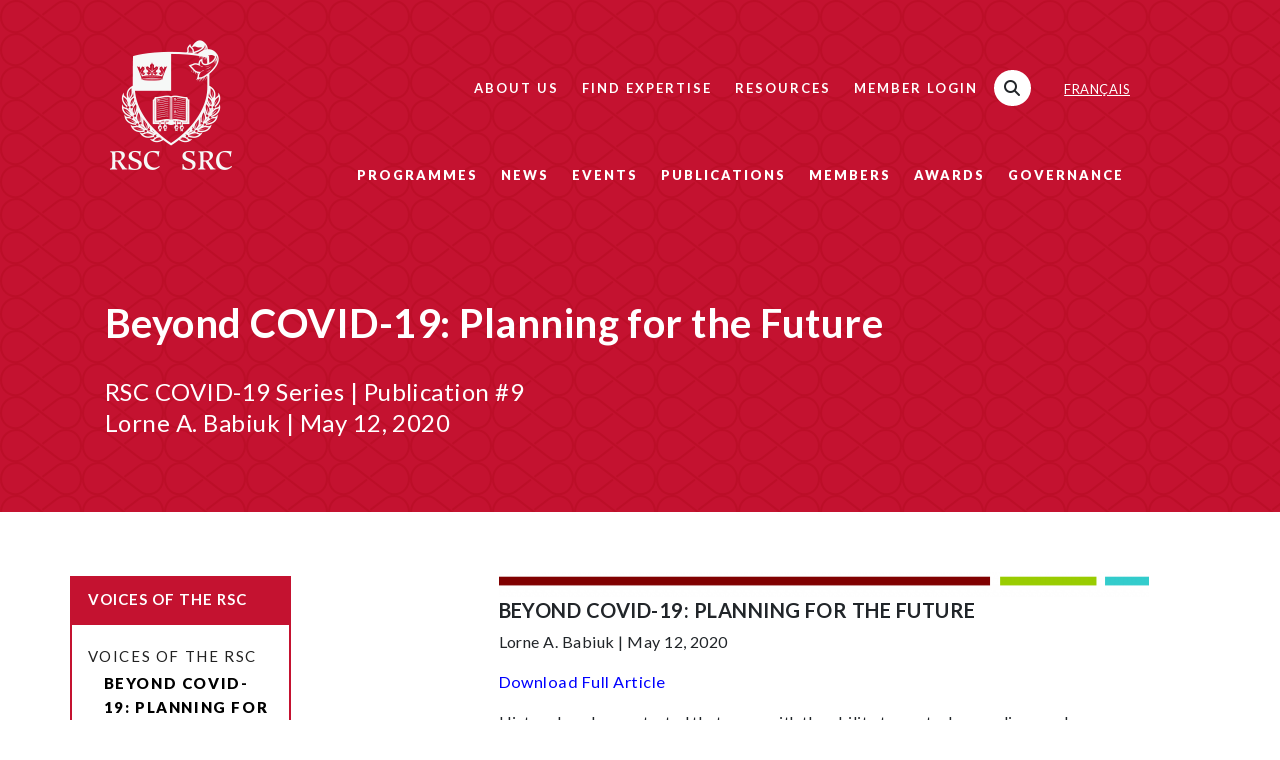

--- FILE ---
content_type: text/html; charset=utf-8
request_url: https://rsc-src.ca/en/voices/beyond-covid-19-planning-for-future
body_size: 42519
content:
<!DOCTYPE html>
<html lang="en" dir="ltr" prefix="og: http://ogp.me/ns# article: http://ogp.me/ns/article# book: http://ogp.me/ns/book# profile: http://ogp.me/ns/profile# video: http://ogp.me/ns/video# product: http://ogp.me/ns/product# content: http://purl.org/rss/1.0/modules/content/ dc: http://purl.org/dc/terms/ foaf: http://xmlns.com/foaf/0.1/ rdfs: http://www.w3.org/2000/01/rdf-schema# sioc: http://rdfs.org/sioc/ns# sioct: http://rdfs.org/sioc/types# skos: http://www.w3.org/2004/02/skos/core# xsd: http://www.w3.org/2001/XMLSchema#">
<head>
  <meta http-equiv="Content-Type" content="text/html; charset=utf-8" />
<link rel="shortcut icon" href="https://rsc-src.ca/sites/default/files/favicon.png" type="image/png" />
<meta name="description" content="BEYOND COVID-19: PLANNING FOR THE FUTURE Lorne A. Babiuk | May 12, 2020Download Full Article" />
<meta name="generator" content="Drupal 7 (https://www.drupal.org)" />
<link rel="canonical" href="https://rsc-src.ca/en/voices/beyond-covid-19-planning-for-future" />
<link rel="shortlink" href="https://rsc-src.ca/en/node/4440" />
<meta property="og:site_name" content="The Royal Society of Canada" />
<meta property="og:type" content="article" />
<meta property="og:title" content="Beyond COVID-19: Planning for the Future" />
<meta property="og:url" content="https://rsc-src.ca/en/voices/beyond-covid-19-planning-for-future" />
<meta property="og:description" content="BEYOND COVID-19: PLANNING FOR THE FUTURE Lorne A. Babiuk | May 12, 2020Download Full Article" />
<meta property="og:updated_time" content="2024-03-27T09:29:14-04:00" />
<meta name="twitter:card" content="summary" />
<meta name="twitter:url" content="https://rsc-src.ca/en/voices/beyond-covid-19-planning-for-future" />
<meta name="twitter:title" content="Beyond COVID-19: Planning for the Future" />
<meta name="twitter:description" content="BEYOND COVID-19: PLANNING FOR THE FUTURE Lorne A. Babiuk | May 12, 2020Download Full Article" />
<meta property="article:published_time" content="2020-05-12T07:16:50-04:00" />
<meta property="article:modified_time" content="2024-03-27T09:29:14-04:00" />
  <title>Beyond COVID-19: Planning for the Future | The Royal Society of Canada</title>
  <link type="text/css" rel="stylesheet" href="https://rsc-src.ca/sites/default/files/css/css_xE-rWrJf-fncB6ztZfd2huxqgxu4WO-qwma6Xer30m4.css" media="all" />
<link type="text/css" rel="stylesheet" href="https://rsc-src.ca/sites/default/files/css/css_zCmOd1v5ouwLhIB4wIk3-C_MvI9IOJkqn3cRNc8ymOo.css" media="all" />
<link type="text/css" rel="stylesheet" href="https://rsc-src.ca/sites/default/files/css/css_hRQMupo1nQO2csPJM2oyjmQybeR9anpy9VNV_OQQECU.css" media="all" />
<link type="text/css" rel="stylesheet" href="https://rsc-src.ca/sites/default/files/css/css_1pLnEdq6zSJ5uO7GYxGBZihAk87FM_weGplwW05vvRk.css" media="all" />
<link type="text/css" rel="stylesheet" href="https://rsc-src.ca/sites/default/files/css/css_iK4dS6TWgDxq_3Ppv9aUaDbwAGuk7aAzzfwQgLjJ0Mk.css" media="all" />
<link type="text/css" rel="stylesheet" href="https://rsc-src.ca/sites/default/files/css/css_HYjU2MmJjfS-hr8o2LbGFwU4YpYAfI4nnR1g2UH_cxU.css" media="print" />
<link type="text/css" rel="stylesheet" href="https://use.fontawesome.com/releases/v6.7.1/css/all.css" media="all" />
  <script type="text/javascript" src="https://rsc-src.ca/sites/default/files/js/js_Pt6OpwTd6jcHLRIjrE-eSPLWMxWDkcyYrPTIrXDSON0.js"></script>
<script type="text/javascript" src="https://rsc-src.ca/sites/default/files/js/js_g-Y3QR-XWhcIRapwHr8jQnHRg8FJgR8ALy1QTmpUJoY.js"></script>
<script type="text/javascript" src="https://rsc-src.ca/sites/default/files/js/js_jTDCb_8VIehto4g9Ep6a5dlz4WOOrUS1TdrZrMH0tek.js"></script>
<script type="text/javascript" src="https://www.googletagmanager.com/gtag/js?id=G-0N1392JD01"></script>
<script type="text/javascript">
<!--//--><![CDATA[//><!--
window.dataLayer = window.dataLayer || [];function gtag(){dataLayer.push(arguments)};gtag("js", new Date());gtag("set", "developer_id.dMDhkMT", true);gtag("config", "G-0N1392JD01", {"groups":"default"});
//--><!]]>
</script>
<script type="text/javascript" src="https://rsc-src.ca/sites/default/files/js/js_BMvLsLvhORwa2Trnfgf51bDu4IaHj-TQtaqwP88K-x8.js"></script>
<script type="text/javascript" src="https://rsc-src.ca/sites/default/files/js/js_MnMed5O1YYKTphe8qmki07U3Goh0GFsAZ5d_Wr0-zk8.js"></script>
<script type="text/javascript">
<!--//--><![CDATA[//><!--
jQuery.extend(Drupal.settings, {"basePath":"\/","pathPrefix":"en\/","setHasJsCookie":0,"ajaxPageState":{"theme":"basic","theme_token":"nrzWDkZ44jG8CY_2ndFj0Nu-xzDN_s6Mve1Usl84JeA","js":{"":1,"sites\/all\/modules\/contrib\/jquery_update\/replace\/jquery\/1.12\/jquery.min.js":1,"misc\/jquery-extend-3.4.0.js":1,"misc\/jquery-html-prefilter-3.5.0-backport.js":1,"misc\/jquery.once.js":1,"misc\/drupal.js":1,"sites\/all\/modules\/contrib\/jquery_update\/js\/jquery_browser.js":1,"sites\/default\/libraries\/blazy\/blazy.min.js":1,"sites\/default\/modules\/contrib\/blazy\/js\/dblazy.min.js":1,"sites\/default\/modules\/contrib\/blazy\/js\/bio.min.js":1,"sites\/default\/modules\/contrib\/blazy\/js\/bio.media.min.js":1,"sites\/default\/modules\/contrib\/blazy\/js\/blazy.load.min.js":1,"misc\/form-single-submit.js":1,"sites\/default\/modules\/rsc_ytube\/js\/jQuery.tubeplayer.min.js":1,"sites\/default\/modules\/rsc_ytube\/js\/rsc_ytube.js":1,"sites\/all\/modules\/contrib\/google_analytics\/googleanalytics.js":1,"https:\/\/www.googletagmanager.com\/gtag\/js?id=G-0N1392JD01":1,"0":1,"sites\/all\/modules\/contrib\/rrssb\/rrssb.init.js":1,"sites\/all\/libraries\/rrssb-plus\/js\/rrssb.min.js":1,"sites\/default\/themes\/basic\/js\/build\/scripts.js":1,"sites\/default\/themes\/basic\/js\/build\/jquery.matchHeight.js":1,"sites\/default\/themes\/basic\/js\/build\/modernizr.js":1,"sites\/default\/themes\/basic\/js\/vendor\/util.js":1,"sites\/default\/themes\/basic\/js\/vendor\/collapse.js":1},"css":{"modules\/system\/system.base.css":1,"modules\/system\/system.menus.css":1,"modules\/system\/system.messages.css":1,"modules\/system\/system.theme.css":1,"sites\/default\/modules\/contrib\/blazy\/css\/blazy.css":1,"sites\/default\/modules\/contrib\/blazy\/css\/components\/blazy.filter.css":1,"sites\/default\/modules\/contrib\/blazy\/css\/components\/blazy.ratio.css":1,"sites\/default\/modules\/contrib\/blazy\/css\/components\/blazy.loading.css":1,"sites\/all\/modules\/contrib\/date\/date_repeat_field\/date_repeat_field.css":1,"modules\/field\/theme\/field.css":1,"sites\/all\/modules\/contrib\/logintoboggan\/logintoboggan.css":1,"modules\/node\/node.css":1,"modules\/search\/search.css":1,"modules\/user\/user.css":1,"sites\/all\/modules\/contrib\/views\/css\/views.css":1,"sites\/all\/modules\/contrib\/ctools\/css\/ctools.css":1,"sites\/all\/modules\/contrib\/panels\/css\/panels.css":1,"sites\/default\/modules\/rsc_ytube\/rsc_ytube.css":1,"sites\/all\/modules\/civicrm\/css\/crm-i.css":1,"sites\/all\/modules\/civicrm\/css\/civicrm.css":1,"modules\/locale\/locale.css":1,"public:\/\/rrssb\/rrssb.f6426a4d.css":1,"sites\/all\/libraries\/rrssb-plus\/css\/rrssb.css":1,"sites\/default\/themes\/basic\/lib-css\/bootstrap.min.css":1,"sites\/default\/themes\/basic\/lib-css\/bootstrap-grid.min.css":1,"sites\/default\/themes\/basic\/css\/normalize.css":1,"sites\/default\/themes\/basic\/css\/default.css":1,"sites\/default\/themes\/basic\/css\/layout.css":1,"sites\/default\/themes\/basic\/css\/layout-additions.css":1,"sites\/default\/themes\/basic\/css\/style.css":1,"sites\/default\/themes\/basic\/css\/style-additions.css":1,"sites\/default\/themes\/basic\/css\/civicrm-custom.css":1,"sites\/default\/themes\/basic\/css\/font-awesome.min.css":1,"sites\/default\/themes\/basic\/css\/font-awesome.css":1,"sites\/default\/themes\/basic\/css\/socialfield-custom.css":1,"sites\/default\/themes\/basic\/quick.css":1,"sites\/default\/themes\/basic\/css\/print.css":1}},"googleanalytics":{"account":["G-0N1392JD01"],"trackOutbound":1,"trackMailto":1,"trackDownload":1,"trackDownloadExtensions":"7z|aac|arc|arj|asf|asx|avi|bin|csv|doc(x|m)?|dot(x|m)?|exe|flv|gif|gz|gzip|hqx|jar|jpe?g|js|mp(2|3|4|e?g)|mov(ie)?|msi|msp|pdf|phps|png|ppt(x|m)?|pot(x|m)?|pps(x|m)?|ppam|sld(x|m)?|thmx|qtm?|ra(m|r)?|sea|sit|tar|tgz|torrent|txt|wav|wma|wmv|wpd|xls(x|m|b)?|xlt(x|m)|xlam|xml|z|zip"},"urlIsAjaxTrusted":{"\/en\/voices\/beyond-covid-19-planning-for-future":true},"rrssb":{"size":"","shrink":"","regrow":"","minRows":"","maxRows":"","prefixReserve":"","prefixHide":"","alignRight":0},"blazy":{"loadInvisible":false,"offset":100,"saveViewportOffsetDelay":50,"validateDelay":25,"container":""},"blazyIo":{"enabled":false,"disconnect":false,"rootMargin":"0px","threshold":[0]}});
//--><!]]>
</script>
  <meta name="viewport" content="width=device-width, initial-scale=1.0, maximum-scale=1.0, user-scalable=0" />
</head>

<body class="html not-front not-logged-in one-sidebar sidebar-first page-node page-node- page-node-4440 node-type-voices i18n-en role-anonymous-user with-subnav page-voices-beyond-covid-19-planning-for-future section-voices  red-pattern-background" >
  <div id="skip">
    <a href="#content">Jump to Navigation</a>
  </div>
  <div class="row">
</div>
  <div id="page" class="page with-navigation">

  <!-- ______________________ HEADER _______________________ -->
  <header id="header">
      <div class="container">
      <div class="row">
              <a href="/en" title="" rel="home" class="col-2 logo">
          <img src="https://rsc-src.ca/sites/default/themes/basic/logo.png" alt="" class="logo-desktop" />
          <img src="/sites/default/themes/basic/images/logo_black.png" alt="" class="logo-mobile" />
        </a>
      
              <div class="col">
          <a class="mobile-menu-toggle" href="#row-main-nav">Menu</a>
<div class="row header" id="row-main-nav">
  <div class="header-inner">
    <a class="mobile-menu-close" href="#row-main-nav">Close</a>
<div class="block block-locale block-odd first block bid-344" data-bid="344">
  <div class="block-container">
                <ul class="language-switcher-locale-url"><li class="en first active"><a href="/en/voices/beyond-covid-19-planning-for-future" class="language-link active" xml:lang="en" title="Beyond COVID-19: Planning for the Future">English</a></li>
<li class="fr last"><a href="/fr/voix-de-la-src/apr%C3%A8s-covid-19-pr%C3%A9parer-lavenir" class="language-link" xml:lang="fr" title="Après COVID-19 : préparer l&#039;avenir">Français</a></li>
</ul>  </div><!-- /block -->
</div><!-- /block -->
<div class="block block-search block-even block bid-379" data-bid="379">
  <div class="block-container">
                <form action="/en/voices/beyond-covid-19-planning-for-future" method="post" id="search-block-form" accept-charset="UTF-8"><div><div class="container-inline">
      <h2 class="element-invisible">Search form</h2>
    <div class="form-item form-type-textfield form-item-search-block-form">
  <label class="element-invisible" for="edit-search-block-form--2">Search </label>
 <input title="Enter the terms you wish to search for." type="text" id="edit-search-block-form--2" name="search_block_form" value="" size="15" maxlength="128" class="form-text" />
</div>
<div class="form-actions form-wrapper" id="edit-actions"><input type="submit" id="edit-submit" name="op" value="" class="form-submit" /></div><input type="hidden" name="form_build_id" value="form-2liG77yuyLULE9Ip1-2lkV1ls--Gw4ln_LQnmsLnz2k" />
<input type="hidden" name="form_id" value="search_block_form" />
</div>
</div></form>  </div><!-- /block -->
</div><!-- /block -->
<div class="block block-block search-trigger-container block-odd block bid-499" data-bid="499">
  <div class="block-container">
                <div class="search-trigger">
<i class="fas fa-search"></i>
</div>
  </div><!-- /block -->
</div><!-- /block -->
<div class="block block-menu block-even block bid-415" data-bid="415">
  <div class="block-container">
                <ul class="menu"><li class="first leaf member-login mid-13248"><a href="/en/user" title="">Member Login</a></li>
<li class="leaf resources mid-16138"><a href="/en/resources">Resources</a></li>
<li class="leaf auth-only support-the-rsc mid-17553"><a href="/en/civicrm/contribute/transact?reset=1&amp;id=4">Support the RSC</a></li>
<li class="leaf find-expertise mid-17413"><a href="/en/find-expertise">Find Expertise</a></li>
<li class="last leaf about-us mid-16137"><a href="/en/about">About Us</a></li>
</ul>  </div><!-- /block -->
</div><!-- /block -->
<div class="block block-menu block-odd last block bid-418" data-bid="418">
  <div class="block-container">
                <ul class="menu"><li class="first expanded governance mid-16159"><a href="/en/governance-programmes">Governance</a><ul class="menu"><li class="first leaf board-of-directors mid-16512"><a href="/en/programming-committees/rsc-council/board" title="">Board of Directors</a></li>
<li class="leaf council- mid-16506"><a href="/en/programming-committees/rsc-council" title="">Council </a></li>
<li class="leaf id-governance-and-ethics-committee mid-16428"><a href="/en/programming-committees/governance-and-ethics-committee" title=""> Governance and Ethics Committee</a></li>
<li class="leaf finance-committee mid-19696"><a href="/en/governance-programmes/finance-committee">Finance Committee</a></li>
<li class="leaf international-committee mid-16161"><a href="/en/governance-programmes/international-committee">International Committee</a></li>
<li class="last leaf human-resources-committee mid-19935"><a href="https://rsc-src.ca/en/governance-programmes/human-resources-committee">Human Resources Committee</a></li>
</ul></li>
<li class="expanded awards mid-13244"><a href="/en/awards-excellence">Awards</a><ul class="menu"><li class="first leaf award-descriptions mid-16134"><a href="/en/awards-excellence/rsc-awards">Award Descriptions</a></li>
<li class="leaf past-award-winners mid-16135"><a href="/en/awards-excellence/past-award-winners" title="">Past Award Winners</a></li>
<li class="leaf processes-and-selection-committees mid-19307"><a href="https://rsc-src.ca/en/awards-excellence/processes-and-selection-committees">Processes and Selection Committees</a></li>
<li class="last leaf frontiers-planet-prize mid-20110"><a href="/en/frontiers-planet-prize">Frontiers Planet Prize</a></li>
</ul></li>
<li class="expanded members mid-13243"><a href="/en/fellows-members">Members</a><ul class="menu"><li class="first leaf fellows mid-16175"><a href="/en/fellows" title="">Fellows</a></li>
<li class="leaf rsc-college-members mid-16177"><a href="/en/fellows-members/college-members">RSC College Members</a></li>
<li class="leaf institutional-members mid-16176"><a href="/en/institutional-members">Institutional Members</a></li>
<li class="leaf find-an-rsc-member mid-17124"><a href="/en/find-rsc-member">Find an RSC Member</a></li>
<li class="last leaf engagement-opportunities mid-18904"><a href="/en/fellows-members/engagement-opportunities">Engagement Opportunities</a></li>
</ul></li>
<li class="expanded publications mid-14555"><a href="/en/research-and-reports">Publications</a><ul class="menu"><li class="first collapsed reports-position-papers mid-16118"><a href="/en/research-and-reports">Reports &amp; Position Papers</a></li>
<li class="collapsed voices-of-the-rsc mid-16120"><a href="/en/voices">Voices of the RSC</a></li>
<li class="last leaf rsc-monthly-newsletter mid-20367"><a href="/en/research-and-reports/rsc-monthly-newsletter">RSC Monthly Newsletter</a></li>
</ul></li>
<li class="expanded events mid-16101"><a href="/en/events">Events</a><ul class="menu"><li class="first leaf past-events mid-16102"><a href="/en/past-events">Past Events</a></li>
<li class="leaf past-event-recordings mid-20232"><a href="/en/events/past-event-recordings">Past Event Recordings</a></li>
<li class="last leaf photo-gallery mid-16103"><a href="https://www.flickr.com/photos/rsc-src/albums">Photo Gallery</a></li>
</ul></li>
<li class="collapsed news mid-13246"><a href="/en/news">News</a></li>
<li class="last expanded programmes mid-19713"><a href="/en/programmes">Programmes</a><ul class="menu"><li class="first leaf at-risk-and-displaced-academics-and-artists-ardaa-programme mid-20306"><a href="/en/programmes/at-risk-and-displaced-academics-and-artists">At-Risk and Displaced Academics and Artists (ARDAA) Programme</a></li>
<li class="leaf the-task-force-on-knowledge-system-resilience mid-20371"><a href="/en/task-force-knowledge-system-resilience">The Task Force on Knowledge System Resilience</a></li>
<li class="leaf tri-academy-partnership-on-indigenous-engagement mid-20357"><a href="/en/tap">Tri-Academy Partnership on Indigenous Engagement</a></li>
<li class="leaf s7 mid-20165"><a href="/en/s7">S7</a></li>
<li class="leaf facets mid-20287"><a href="https://www.facetsjournal.com/" target="_blank">FACETS</a></li>
<li class="leaf rsc-atlantic mid-14871"><a href="/en/programmes/rsc-atlantic/rsc-atlantic">RSC Atlantic</a></li>
<li class="last collapsed covid-19-resources mid-17579"><a href="/en/covid-19">COVID-19 Resources</a></li>
</ul></li>
</ul>  </div><!-- /block -->
</div><!-- /block -->
  </div>
</div>
        </div>
            </div><!--/row-->

      
        <div class="homepage-block">
      <h1> Beyond COVID-19: Planning for the Future</h1>
            <p>RSC COVID-19 Series | Publication #9<br />Lorne A. Babiuk | May 12, 2020</p>
    </div>
    
      </div>
  </header><!-- /header -->

  <!-- ______________________ MAIN _______________________ -->

          
    <div id="main" class="">
    <div class="container">
        <section id="content">
  
                      <div id="messages"><div class="section clearfix">
                          </div></div>
            <div id="content-header">



      <h2 class="element-invisible">You are here</h2><div class="breadcrumb"><a href="/en">Home</a><span> / </span><a href="/en/voices">Voices of the RSC</a><span> / </span><span class="last">Beyond COVID-19: Planning for the Future</span></div>
            
            
          </div>
        
        <div id="content-area" class="with-sidebar">
          <div class="row">
<div class="main-section">
  
<article class="node node-voices  node-odd" data-nid="4440" >

      <header>
                  <span property="dc:title" content="Beyond COVID-19: Planning for the Future" class="rdf-meta element-hidden"></span>
      
          </header>
  
  <div class="content">
    <div class="field field-name-body field-type-text-with-summary field-label-hidden"><div class="field-items"><div class="field-item even" property="content:encoded"><h5><img src="/sites/default/files/Publication%20Graph%20%281%29.png" style="font-size:1.077em; font-weight:bold; height:26px; width:1000px" /><br /><strong>BEYOND COVID-19: PLANNING FOR THE FUTURE </strong></h5>
<p>Lorne A. Babiuk | May 12, 2020</p>
<p><a href="/sites/default/files/Publication%208%20-%20Babiuk%20-%20EN%20.pdf" style="font-size: 16.26px;" target="_blank">Download Full Article</a></p>
<p>History has demonstrated that, even with the ability to control many diseases by vaccination or antimicrobial therapy we will continue to experience new or re-emerging diseases. Over the last 30 years there have been 30 new emerged or reemerged diseases, both viral (such as Ebola) and bacterial (such as E.coli). We can expect more epidemics as severe or even more severe in the future, thus we must plan ahead and be well prepared to respond quickly.</p>
<p>To do so Canada needs to ensure that we have the infrastructure and people to respond quickly so as to reduce the economic and societal costs. Part of this response is to ensure that our physicians are well trained in the concept of one-health, which links human and veterinary medicine within an environmental context. In the middle of the 20th century, universities had Schools of Public Health that placed Medical and Veterinary doctors in the same environments. The ambition was to train physicians in the concept of one-health , which links human and veterinary medicine. Beginning in the 60’s these Schools began to be dismantled. Pandemics illustrate the importance of recognizing these links and fortunately  some universities are slowly returning to this concept: a trend that should be encouraged as a one-health focus will be critical. </p>
<p>Fortunately, the Canada Foundation for Innovation (CFI), in partnership with other funders such as Provincial governments, has provided significant resources to establish a number of unique and well equipped facilities across the country that are able to respond quickly. One example is the Vaccine and Infectious Disease Organization (VIDO-InterVac), currently Canada’s largest Level 3 biocontainment facility and amongst the best in the world, which was the first laboratory to isolate the COVID-19 virus from a Canadian patient. Since,over 70% of new emerging diseases are zoonotic – transmitted   between animals and humans, having such a facility is critical to study the diseases in natural animal models (one health focus) before initiating human clinical trials of new vaccines and therapeutics. Canada must continue to support such facilities to ensure the resources are available to respond to new outbreaks. </p>
<p>Institutes like VIDO-InterVac , interact extensively with other researchers and biopharmaceutical companies to rapidly advance our knowledge of the disease processes and potential treatments (both vaccines and antivirals). In addition to strong research institutes in Universities we also need strong support for our federal government facilities, such as the National Institute for Microbiology (NML) , a Public Health Agency of Canada (PHAC) laboratory facility in Winnipeg where a strong fundamental research culture is linked to a diagnostic mandate. Now we need to expand this culture and mandate to the activities of the National Center for Foreign Animal Disease (NCFAD) division of the Canada Food Inspection Agency (CFIA) from focusing mainly on diagnostics to expand and embrace a similar focus that the NML is doing. Their co-location in the same building in Winnipeg also fosters collaboration between both institutes to link the animal and human domains required for addressing these zoonotic diseases (one health concept). We have seen some nationalism in the current pandemic with some countries threatened to limit exports of needed supplies to other countries. Thus, Canada needs to continue to support GMP licensed facilities such as the Ottawa Hospital Biotherapeutics Manufacturing center, the Alberta Cell Therapy Manufacturing (ACTM) center as well as the National Research Council facility in Montreal.  Currently it is not possible to know whether nucleic acid, inactivated, subunit or vectored vaccines will be the best for any specific disease it is critical to test various types. Since each facility can only produce one type of vaccine at a time it is critical that we have different ones that can develop and test different configurations of the vaccine. Furthermore, unfortunately, even with the best facilities one cannot immediately produce the quantities needed to vaccinate the entire Canadian population in the face of a pandemic.  Therefore, we must plan on how we decide who will get the vaccine first: will it be health care workers, essential service providers, elderly etc.? These are the questions that must be addressed as we plan for the future.</p>
<p>Finally, we need to support the Canadian Center for Vaccinology clinical trials unit in Halifax where these new vaccines can be tested in humans. Support must continue, indeed be enhanced, in all areas to ensure our ability to respond in the future and train the next generation of researchers, clinicians and mangers to be part of the rapid responders. </p>
<h5><img src="/sites/default/files/Publication%20Graph%20%281%29.png" style="font-size:1.077em; font-weight:bold; height:26px; width:1000px" /></h5>
</div></div></div>  </div><!-- /content -->

  
      <div class="links">
          </div><!-- /links -->
  
  </article><!-- /node -->
</div>
</div>
        </div>

        
          </section><!-- /content -->
            <aside id="sidebar-first">
        <div class="row">
<div class="block block-menu-block block-odd first block bid-509" data-bid="509">
  <div class="block-container">
            <h3 class="title">Voices of the RSC</h3>
            <div class="menu-block-wrapper menu-block-21 menu-name-menu-stories-of-excellence parent-mlid-0 menu-level-1">
  <ul class="menu"><li class="first expanded active-trail menu-mlid-14884 voices-of-the-rsc mid-14884"><a href="/en/voices" class="active-trail">Voices of the RSC</a><ul class="menu"><li class="first leaf menu-mlid-16221 here-are-the-best-parents-to-have-around-according-to-youth-sport-coaches mid-16221"><a href="/en/voices/here-are-best-parents-to-have-around-according-to-youth-sport-coaches">Here are the best parents to have around, according to youth sport coaches</a></li>
<li class="leaf menu-mlid-16062 vaccination-in-canada-many-teenagers-don-t-need-parental-consent mid-16062"><a href="/en/voices/vaccination-in-canada-many-teenagers-don%E2%80%99t-need-parental-consent">Vaccination: In Canada, many teenagers don’t need parental consent</a></li>
<li class="leaf menu-mlid-16060 the-price-we-pay-outsourcing-our-children-s-education mid-16060"><a href="/en/voices/price-we-pay-outsourcing-our-children%E2%80%99s-education">The Price We Pay: Outsourcing our Children’s Education</a></li>
<li class="leaf menu-mlid-16041 sex-and-sexability-on-writing-desire-in-the-regency-years mid-16041"><a href="/en/voices/sex-and-sexability-writing-desire-in-regency-years">Sex and Sexability: On Writing Desire in the Regency Years</a></li>
<li class="leaf menu-mlid-16044 work-on-climate-not-weaponizing-the-constitution mid-16044"><a href="/en/voices/work-climate-not-weaponizing-constitution">Work on climate, not weaponizing the Constitution</a></li>
<li class="leaf menu-mlid-16039 royal-baby-why-is-america-so-obsessed-with-the-british-monarchy- mid-16039"><a href="/en/voices/royal-baby-why-is-america-so-obsessed-with-british-monarchy">Royal Baby! (Why Is America So Obsessed with the British Monarchy?)</a></li>
<li class="leaf menu-mlid-16007 the-prostitution-problem-claims-evidence-and-policy-outcomes mid-16007"><a href="/en/voices/%E2%80%9Cprostitution-problem%E2%80%9D-claims-evidence-and-policy-outcomes">The “Prostitution Problem”:  Claims, Evidence, and Policy Outcomes</a></li>
<li class="leaf menu-mlid-16003 secularism-qu-becers-are-religious-about-it mid-16003"><a href="/en/voices/secularism-qu%C3%A9becers-are-religious-about-it">Secularism: Québecers are religious about it</a></li>
<li class="leaf menu-mlid-15999 perverse-passions-that-will-not-die-the-modern-vampire-first-walked-among-us-two-centuries-ago mid-15999"><a href="/en/voices/perverse-passions-that-will-not-die-modern-vampire-first-walked-among-us-two-centuries%C2%A0ago">Perverse passions that will not die: The modern vampire first walked among us two centuries ago</a></li>
<li class="leaf menu-mlid-16001 how-canada-can-solve-its-emerging-water-crisis mid-16001"><a href="/en/voices/how-canada-can-solve-its-emerging-water%C2%A0crisis">How Canada can solve its emerging water crisis</a></li>
<li class="leaf menu-mlid-15997 women-in-fieldwork-just-do-it- mid-15997"><a href="/en/voices/women-in-fieldwork-just-do-it">Women in Fieldwork: &#039;Just Do IT&#039;</a></li>
<li class="leaf menu-mlid-15995 law-professor-put-on-trial-for-trespassing-on-family-s-ancestral-land mid-15995"><a href="/en/voices/law-professor-put-trial-for-%E2%80%98trespassing%E2%80%99-family%E2%80%99s-ancestral%C2%A0land">Law professor put on trial for ‘trespassing’ on family’s ancestral land</a></li>
<li class="leaf menu-mlid-15994 a-human-rights-approach-is-essential-to-end-the-global-tb-epidemic mid-15994"><a href="/en/voices/human-rights-approach-is-essential-to-end-global-tb-epidemic">A human-rights approach is essential to end the global TB epidemic</a></li>
<li class="leaf menu-mlid-15989 women-in-health-science-and-innovation-are-collaborating-globally mid-15989"><a href="/en/voices/women-in-health-science-and-innovation-are-collaborating-globally">Women in health, science and innovation are collaborating globally</a></li>
<li class="leaf menu-mlid-15984 preventing-animal-cruelty-is-physically-emotionally-risky-for-front-line-workers mid-15984"><a href="/en/voices/preventing-animal-cruelty-is-physically-emotionally-risky-for-front-line-workers">Preventing animal cruelty is physically &amp; emotionally risky for front-line workers</a></li>
<li class="leaf menu-mlid-15971 venezuela-denial-of-food-is-a-human-rights-crime mid-15971"><a href="/en/voices/venezuela-denial-food-is-human-rights-crime">Venezuela: Denial of food is a human rights crime</a></li>
<li class="leaf menu-mlid-15959 get-back-the-beatles-rocked-the-rooftop-50-years-ago mid-15959"><a href="/en/voices/get-back-beatles-rocked-rooftop-50-years-ago">Get Back: The Beatles rocked the rooftop 50 years ago</a></li>
<li class="leaf menu-mlid-15954 do-truth-and-reconciliation-commissions-heal-divided-nations- mid-15954"><a href="/en/voices/do-truth-and-reconciliation-commissions-heal-divided-nations">Do truth and reconciliation commissions heal divided nations?</a></li>
<li class="leaf menu-mlid-15952 freshwater-wildlife-face-an-uncertain-future mid-15952"><a href="/en/voices/freshwater-wildlife-face-uncertain-future">Freshwater wildlife face an uncertain future</a></li>
<li class="leaf menu-mlid-15939 the-climate-clock-counting-down-to-1-5- mid-15939"><a href="/en/voices/climate-clock-counting-down-to-15%E2%84%83">The Climate Clock: Counting down to 1.5℃</a></li>
<li class="leaf menu-mlid-15766 a-canadian-food-policy-moves-closer-to-becoming-reality mid-15766"><a href="/en/voices-rsc/canadian-food-policy-moves-closer-to-becoming-reality">A Canadian food policy moves closer to becoming reality</a></li>
<li class="leaf menu-mlid-15133 evolution-of-life-on-the-early-earth mid-15133"><a href="/en/voices/evolution-life-early-earth">Evolution of Life on the Early Earth</a></li>
<li class="leaf menu-mlid-15127 pedagogy-of-federalism-and-constitutional-mechanics mid-15127"><a href="/en/voices/pedagogy-federalism-and-constitutional-mechanics">Pedagogy of Federalism and Constitutional Mechanics</a></li>
<li class="leaf menu-mlid-15128 un-nain-sur-les-paules-de-g-ants mid-15128"><a href="/en/voices/lettre-un-nain-sur-les-%C3%A9paules-de-g%C3%A9ants">Un nain sur les épaules de géants</a></li>
<li class="leaf menu-mlid-14883 policy-on-quebec-affirmation-and-canadian-relations mid-14883"><a href="/en/stories-excellence/sample-voice-rsc">Policy on Quebec Affirmation and Canadian Relations</a></li>
<li class="leaf menu-mlid-15129 sir-william-osler-1849-1919 mid-15129"><a href="/en/voices/sir-william-osler-1849-1919" title="">Sir William Osler, 1849-1919</a></li>
<li class="leaf menu-mlid-15132 the-quantum-information-revolution mid-15132"><a href="/en/voices/quantum-information-revolution">The Quantum Information Revolution</a></li>
<li class="leaf menu-mlid-15160 la-collaboration-et-la-recherche-de-consensus-transforment-la-justice-civile mid-15160"><a href="/en/voices/la-collaboration-la-recherche-de-consensus-transforment-la-justice-civile">La collaboration et la recherche de consensus transforment la justice civile</a></li>
<li class="leaf menu-mlid-15134 quantum-information mid-15134"><a href="/en/voices/quantum-information">Quantum Information</a></li>
<li class="leaf menu-mlid-15978 sir-william-osler-1849-1919 mid-15978"><a href="/en/voices/sir-william-osler-1849-1919">Sir William Osler, 1849-1919</a></li>
<li class="leaf menu-mlid-16246 id5-ways-to-shift-consumers-towards-sustainable-behaviour-katherine-white-rsc-college mid-16246"><a href="/en/voices/5-ways-to-shift-consumers-towards-sustainable-behaviour-katherine-white-rsc-college">5 ways to shift consumers towards sustainable behaviour | Katherine White, RSC College</a></li>
<li class="leaf menu-mlid-16239 canada-s-new-food-policy-means-everyone-s-at-the-table mid-16239"><a href="/en/voices/canadas-new-food-policy-means-everyones-at-table">Canada&#039;s new food policy means everyone&#039;s at the table</a></li>
<li class="leaf menu-mlid-16287 genetically-modifying-mosquitoes-to-control-the-spread-of-disease-carries-unknown-risks mid-16287"><a href="/en/voices/genetically-modifying-mosquitoes-to-control-spread-disease-carries-unknown-risks">Genetically modifying mosquitoes to control the spread of disease carries unknown risks</a></li>
<li class="leaf menu-mlid-16238 new-technologies-for-the-brain-require-ethical-approaches-to-innovation mid-16238"><a href="/en/voices/new-technologies-for-brain-require-ethical-approaches-to-innovation">New technologies for the brain require ethical approaches to innovation</a></li>
<li class="leaf menu-mlid-16256 sex-robots-increase-the-potential-for-gender-based-violence mid-16256"><a href="/en/voices/sex-robots-increase-potential-for-gender-based-violence">Sex robots increase the potential for gender-based violence</a></li>
<li class="leaf menu-mlid-16260 the-crisis-of-anti-black-racism-in-schools-persists-across-generations mid-16260"><a href="/en/voices/crisis-anti-black-racism-in-schools-persists-across-generations">The crisis of anti-Black racism in schools persists across generations</a></li>
<li class="leaf menu-mlid-16299 the-strategic-management-of-political-photos-in-the-canadian-election mid-16299"><a href="/en/voices/strategic-management-political-photos-in-canadian-election">The strategic management of political photos in the Canadian election</a></li>
<li class="leaf menu-mlid-16258 too-busy-for-the-pta-but-working-class-parents-care mid-16258"><a href="/en/voices/too-busy-for-pta-but-working-class-parents-care">Too busy for the PTA, but working-class parents care</a></li>
<li class="leaf menu-mlid-16262 true-or-false-men-and-women-face-violence-in-their-relationships-equally mid-16262"><a href="/en/voices/true-or-false-men-and-women-face-violence-in-their-relationships-equally">True or false? Men and women face violence in their relationships equally</a></li>
<li class="leaf menu-mlid-16306 what-universities-can-do-to-keep-students-from-dropping-out-ken-s-coates-rsc-college mid-16306"><a href="/en/voices/what-universities-can-do-to-keep-students-from-dropping-out-ken-s-coates-rsc-college">What universities can do to keep students from dropping out | Ken S. Coates, RSC College</a></li>
<li class="leaf menu-mlid-16545 id-covid19-social-media-both-a-blessing-and-a-curse-during-coronavirus-pandemic mid-16545"><a href="/en/voices/covid19-social-media-both-blessing-and-curse-during-coronavirus-pandemic">#COVID19: Social media both a blessing and a curse during coronavirus pandemic</a></li>
<li class="leaf menu-mlid-17005 id-with-so-much-as-risk-we-couldn-t-just-wait-for-help-indigenous-communities-and-covid-19 mid-17005"><a href="/en/voices/with-so-much-as-risk-we-couldn%E2%80%99t-just-wait-for-help-indigenous-communities-and-covid-19">&#039;With So Much as Risk, we Couldn’t Just Wait for Help:&#039; Indigenous Communities and COVID-19</a></li>
<li class="leaf menu-mlid-17016 id100-days-of-coronavirus-has-sent-shock-waves-through-the-food-system mid-17016"><a href="/en/voices/100-days-coronavirus-has-sent-shock-waves-through-food-system">100 days of coronavirus has sent shock waves through the food system</a></li>
<li class="leaf menu-mlid-17331 id40-years-later-a-look-back-at-the-pierre-trudeau-speech-that-defined-canada mid-17331"><a href="/en/voices/40-years-later-look-back-at-pierre-trudeau-speech-that-defined-canada">40 years later: A look back at the Pierre Trudeau speech that defined Canada</a></li>
<li class="leaf menu-mlid-19472 id5-technologies-that-will-help-make-the-food-system-carbon-neutral mid-19472"><a href="/en/voices/5-technologies-that-will-help-make-food-system-carbon%C2%A0neutral">5 technologies that will help make the food system carbon neutral</a></li>
<li class="leaf menu-mlid-16406 id5-ways-families-can-help-tackle-climate-change mid-16406"><a href="/en/voices/5-ways-families-can-help-tackle-climate-change">5 ways families can help tackle climate change</a></li>
<li class="leaf menu-mlid-16396 id50-years-ago-john-and-yoko-came-to-canada-to-give-peace-a-chance mid-16396"><a href="/en/voices/50-years-ago-john-and-yoko-came-to-canada-to-give-peace-chance">50 years ago, John and Yoko came to Canada to give peace a chance</a></li>
<li class="leaf menu-mlid-19260 a-case-for-restoring-unity-between-biotelemetry-and-bio-logging-to-enhance-animal-tracking-research mid-19260"><a href="/en/voices/case-for-restoring-unity-between-biotelemetry-and-bio-logging-to-enhance-animal-tracking">A case for restoring unity between biotelemetry and bio-logging to enhance animal tracking research</a></li>
<li class="leaf menu-mlid-19390 a-centralized-rare-disease-database-and-whole-genome-sequencing-as-a-standard-of-care-two-essential-implementations-for-the-future-of-health mid-19390"><a href="/en/voices/centralized-rare-disease-database-and-whole-genome-sequencing-as-standard-care-two-essential">A centralized rare disease database and whole-genome sequencing as a standard of care: two essential implementations for the future of health</a></li>
<li class="leaf menu-mlid-17091 a-diverse-view-of-science-to-catalyse-change mid-17091"><a href="/en/voices/diverse-view-science-to-catalyse-change">A diverse View of Science to Catalyse Change</a></li>
<li class="leaf menu-mlid-19676 a-methodology-for-quantifying-and-characterizing-litter-from-trash-capture-devices-tcds-to-measure-impact-and-inform-upstream-solutions mid-19676"><a href="/en/voices/methodology-for-quantifying-and-characterizing-litter-from-trash-capture-devices-tcds-to">A methodology for quantifying and characterizing litter from trash capture devices (TCDs) to measure impact and inform upstream solutions</a></li>
<li class="leaf menu-mlid-16394 a-year-after-the-first-crispr-babies-stricter-regulations-are-now-in-place mid-16394"><a href="/en/voices/year-after-first-crispr-babies-stricter-regulations-are-now-in-place">A year after the first CRISPR babies, stricter regulations are now in place</a></li>
<li class="leaf menu-mlid-17098 ai-technologies---like-police-facial-recognition---discriminate-against-people-of-colour mid-17098"><a href="/en/voices/ai-technologies-like-police-facial-recognition-discriminate-against-people-colour">AI Technologies - Like Police Facial Recognition - Discriminate Against People of Colour</a></li>
<li class="leaf menu-mlid-17038 academically-speaking-the-kids-are-going-to-be-okay mid-17038"><a href="/en/voices/academically-speaking-kids-are-going-to-be-okay">Academically Speaking, the Kids are going to Be Okay</a></li>
<li class="leaf menu-mlid-16913 achieving-a-timely-vaccine-for-covid-19 mid-16913"><a href="/en/voices/achieving-timely-vaccine-for-covid-19">Achieving a Timely Vaccine for COVID-19</a></li>
<li class="leaf menu-mlid-19330 adolescent-dating-violence-affects-1-in-3-but-murky-policies-mean-most-adults-don-t-know-how-to-help mid-19330"><a href="/en/voices/adolescent-dating-violence-affects-1-in-3-but-murky-policies-mean-most-adults-don%E2%80%99t-know-how">Adolescent dating violence affects 1 in 3, but murky policies mean most adults don’t know how to help</a></li>
<li class="leaf menu-mlid-19108 adoptions-but-also-abuse-the-covid-19-pandemic-is-the-best-and-worst-of-times-for-animals mid-19108"><a href="/en/voices/adoptions-but-also-abuse-covid-19-pandemic-is-best-and-worst-times-for-animals">Adoptions but also abuse: The COVID-19 pandemic is the best and worst of times for animals</a></li>
<li class="leaf menu-mlid-17054 after-covid-19-nations-can-tackle-environmental-crises-by-shifting-priorities-to-sustainable-development mid-17054"><a href="/en/voices/after-covid-19-nations-can-tackle-environmental-crises-by-shifting-priorities-to-sustainable" title="">After COVID-19, nations can tackle environmental crises by shifting priorities to sustainable development</a></li>
<li class="leaf menu-mlid-16894 after-coronavirus-global-youth-reveal-that-the-social-value-of-art-has-never-mattered-more mid-16894"><a href="/en/voices/after-coronavirus-global-youth-reveal-that-social-value-art-has-never-mattered-more">After coronavirus: Global youth reveal that the social value of art has never mattered more</a></li>
<li class="leaf menu-mlid-19295 after-the-paralympics-new-initiative-to-get-more-canadians-involved-in-power-wheelchair-sports mid-19295"><a href="/en/voices/after-paralympics-new-initiative-to-get-more-canadians-involved-in-power-wheelchair%C2%A0sports">After the Paralympics: New initiative to get more Canadians involved in power wheelchair sports</a></li>
<li class="leaf menu-mlid-19640 ageism-and-the-pandemic-how-canada-continues-to-let-older-adults-suffer-and-die-from-covid-19 mid-19640"><a href="/en/voices/ageism-and-pandemic-how-canada-continues-to-let-older-adults-suffer-and-die-from%C2%A0covid-19">Ageism and the pandemic: How Canada continues to let older adults suffer and die from COVID-19</a></li>
<li class="leaf menu-mlid-17598 an-inquiry-of-inquiries-when-will-we-commit-to-fixing-long-term-care- mid-17598"><a href="/en/voices/inquiry-inquiries-when-will-we-commit-to-fixing-long-term-care">An Inquiry of Inquiries: When Will We Commit to Fixing Long-Term Care?</a></li>
<li class="leaf menu-mlid-16893 an-inmate-s-love-for-math-leads-to-new-discoveries mid-16893"><a href="/en/voices/inmate%E2%80%99s-love-for-math-leads-to-new-discoveries">An inmate’s love for math leads to new discoveries</a></li>
<li class="leaf menu-mlid-16891 analysis-of-heavy-fuel-oil-use-by-ships-operating-in-canadian-arctic-waters-from-2010-to-2018 mid-16891"><a href="/en/voices/analysis-heavy-fuel-oil-use-by-ships-operating-in-canadian-arctic-waters-from-2010-to-2018">Analysis of heavy fuel oil use by ships operating in Canadian Arctic waters from 2010 to 2018</a></li>
<li class="leaf menu-mlid-18988 anaphylaxis-and-covid-19-vaccines mid-18988"><a href="/en/voices/anaphylaxis-and-covid-19-vaccines">Anaphylaxis and COVID-19 Vaccines</a></li>
<li class="leaf menu-mlid-16496 ancestral-languages-are-essential-to-indigenous-identities-in-canada mid-16496"><a href="/en/voices/ancestral-languages-are-essential-to-indigenous-identities-in-canada">Ancestral languages are essential to Indigenous identities in Canada</a></li>
<li class="leaf menu-mlid-18881 around-the-world-vaccine-preferences-are-generous mid-18881"><a href="/en/voices/around-world-vaccine-preferences-are-generous">Around the world, vaccine preferences are generous</a></li>
<li class="leaf menu-mlid-19384 as-a-global-infrastructure-giant-facebook-must-uphold-human-rights mid-19384"><a href="/en/voices/as-global-infrastructure-giant-facebook-must-uphold-human%C2%A0rights">As a global infrastructure giant, Facebook must uphold human rights</a></li>
<li class="leaf menu-mlid-16885 attaching-strings-now-is-key-to-shaping-post-covid-19-future mid-16885"><a href="/en/voices/attaching-strings-now-is-key-to-shaping-post-covid-19-future">Attaching strings now is key to shaping post-Covid-19 future</a></li>
<li class="leaf menu-mlid-19354 banning-large-university-parties-won-t-work-students-need-to-be-empowered-to-propose-change mid-19354"><a href="/en/voices/banning-large-university-parties-won%E2%80%99t-work-%E2%80%94-students-need-to-be-empowered-to-propose%C2%A0change">Banning large university parties won’t work — students need to be empowered to propose change</a></li>
<li class="leaf menu-mlid-19660 basic-income-could-help-create-a-more-just-and-sustainable-food-system mid-19660"><a href="/en/voices/basic-income-could-help-create-more-just-and-sustainable-food%C2%A0system">Basic income could help create a more just and sustainable food system</a></li>
<li class="leaf menu-mlid-16591 bats-sars-cov-viruses-and-humans mid-16591"><a href="/en/voices/bats-sars-cov-viruses-and-humans">Bats, SARS CoV Viruses, and Humans</a></li>
<li class="leaf menu-mlid-18981 beneficial-ways-to-use-child-screen-time-during-the-pandemic-and-beyond mid-18981"><a href="/en/voices/beneficial-ways-to-use-child-screen-time-during-pandemic-and-beyond">Beneficial Ways to Use Child Screen Time During the Pandemic and Beyond</a></li>
<li class="leaf menu-mlid-18911 benefits-of-being-raised-bilingually mid-18911"><a href="/en/voices/benefits-being-raised-bilingually">Benefits of Being Raised Bilingually</a></li>
<li class="leaf active-trail active menu-mlid-16887 beyond-covid-19-planning-for-the-future mid-16887"><a href="/en/voices/beyond-covid-19-planning-for-future" class="active-trail active">Beyond COVID-19: Planning for the Future</a></li>
<li class="leaf menu-mlid-19198 big-data-reveals-inequities-in-federal-funding-for-non-profits-across-canada mid-19198"><a href="/en/voices/big-data-reveals-inequities-in-federal-funding-for-non-profits-across-canada">Big data reveals inequities in federal funding for non-profits across Canada</a></li>
<li class="leaf menu-mlid-17656 bird-poop-and-lake-mud-time-machine-reveal-dramatic-seabird-declines mid-17656"><a href="/en/voices/bird-poop-and-lake-mud-%E2%80%98time-machine%E2%80%99-reveal-dramatic-seabird-declines">Bird poop and lake mud ‘time machine’ reveal dramatic seabird declines</a></li>
<li class="leaf menu-mlid-18925 building-knowledge-about-immunization-to-promote-good-health mid-18925"><a href="/en/voices/building-knowledge-about-immunization-to-promote-good-health">Building knowledge about immunization to promote good health</a></li>
<li class="leaf menu-mlid-19380 cop26-deforestation-deal-key-to-slowing-climate-change-but-canada-must-tackle-issues-of-carbon-accounting-and-industry mid-19380"><a href="/en/voices/cop26-deforestation-deal-key-to-slowing-climate-change-but-canada-must-tackle-issues-carbon">COP26 deforestation deal key to slowing climate change, but Canada must tackle issues of carbon accounting and industry</a></li>
<li class="leaf menu-mlid-18898 covid--19-vaccine-religion-trust-and-vaccine-acceptance mid-18898"><a href="/en/voices/covid-19-vaccine-religion-trust-and-vaccine-acceptance">COVID -19 Vaccine: Religion, Trust and Vaccine Acceptance</a></li>
<li class="leaf menu-mlid-19024 covid-reminded-us-that-childcare-is-essential-let-s-make-it-universal-too mid-19024"><a href="/en/voices/covid-reminded-us-that-childcare-is-essential-lets-make-it-universal-too">COVID Reminded Us That Childcare Is Essential: Let&#039;s Make It Universal Too</a></li>
<li class="leaf menu-mlid-17354 covid-is-our-moment-to-renew-public-health mid-17354"><a href="/en/voices/covid-is-our-moment-to-renew-public-health">COVID is our moment to renew public health</a></li>
<li class="leaf menu-mlid-17357 covid-stress-syndrome-5-ways-the-pandemic-is-affecting-mental-health mid-17357"><a href="/en/voices/covid-stress-syndrome-5-ways-pandemic-is-affecting-mental-health">COVID stress syndrome: 5 ways the pandemic is affecting mental health</a></li>
<li class="leaf menu-mlid-17634 covid-19-risk-in-pregnancy-another-reason-to-limit-community-transmission mid-17634"><a href="/en/voices/covid-19-risk-in-pregnancy-another-reason-to-limit-community-transmission">COVID-19 Risk in Pregnancy: Another Reason to Limit Community Transmission</a></li>
<li class="leaf menu-mlid-16563 covid-19-series-publication-1 mid-16563"><a href="/en/voices/covid-19-is-first-global-pandemic-in-digital-age">COVID-19 Series | Publication #1</a></li>
<li class="leaf menu-mlid-17663 covid-19-vaccines-and-serious-adverse-events-following-immunization-action-needed- mid-17663"><a href="/en/voices/covid-19-vaccines-and-serious-adverse-events-following-immunization-action-needed">COVID-19 Vaccines and Serious Adverse Events Following Immunization: Action Needed!</a></li>
<li class="leaf menu-mlid-19040 covid-19-vaccines-vaccine-acceptance-words-matter mid-19040"><a href="/en/voices/covid-19-vaccines-vaccine-acceptance-words-matter">COVID-19 Vaccines, Vaccine Acceptance: Words matter</a></li>
<li class="leaf menu-mlid-18879 covid-19-and-heritage-language-learning mid-18879"><a href="/en/voices/covid-19-and-heritage-language-learning">COVID-19 and Heritage Language Learning</a></li>
<li class="leaf menu-mlid-18927 covid-19-is-changing-our-world-it-s-time-to-rethink-international-education mid-18927"><a href="/en/voices/covid-19-is-changing-our-world-its-time-to-rethink-international-education">COVID-19 is Changing Our World: It&#039;s Time to Rethink International Education</a></li>
<li class="leaf menu-mlid-17052 can-the-toxicity-of-naphthenic-acids-in-oil-sands-process-affected-water-be-mitigated-by-a-green-photocatalytic-method- mid-17052"><a href="/en/voices/can-toxicity-naphthenic-acids-in-oil-sands-process-affected-water-be-mitigated-by-green">Can the toxicity of naphthenic acids in oil sands process-affected water be mitigated by a green photocatalytic method?</a></li>
<li class="leaf menu-mlid-16983 canada-needs-all-hands-on-deck-for-future-waves-of-the-covid-19-pandemic mid-16983"><a href="/en/voices/canada-needs-all-hands-deck-for-future-waves-covid-19-pandemic">Canada Needs All Hands on Deck for Future Waves of the COVID-19 Pandemic</a></li>
<li class="leaf menu-mlid-19358 canada-inked-a-landmark-constitutional-accord-40-years-ago-and-it-s-still-causing-problems mid-19358"><a href="/en/voices/canada-inked-landmark-constitutional-accord-40-years-ago-%E2%80%94-and-it%E2%80%99s-still-causing%C2%A0problems">Canada inked a landmark constitutional accord 40 years ago — and it’s still causing problems</a></li>
<li class="leaf menu-mlid-17372 canada-is-failing-when-it-comes-to-the-mental-well-being-of-children mid-17372"><a href="/en/voices/canada-is-failing-when-it-comes-to-mental-well-being-children">Canada is Failing when it Comes to the Mental Well-Being of Children</a></li>
<li class="leaf menu-mlid-19334 canada-s-drug-toxicity-crisis-is-the-solution-more-addiction-recovery-resources- mid-19334"><a href="/en/voices/canada%E2%80%99s-drug-toxicity-crisis-is-solution-more-addiction-recovery-resources">Canada’s Drug Toxicity Crisis: Is the solution more addiction &amp; recovery resources?</a></li>
<li class="leaf menu-mlid-19668 canada-s-modern-slavery-act-is-the-start-not-the-end-of-efforts-to-address-the-issue-in-supply-chains mid-19668"><a href="/en/voices/canada%E2%80%99s-modern-slavery-act-is-start-%E2%80%94-not-end-%E2%80%94-efforts-to-address-issue-in-supply-chains">Canada’s Modern Slavery Act is the start — not the end — of efforts to address the issue in supply chains</a></li>
<li class="leaf menu-mlid-17093 canada-s-out-of-date-online-privacy-rules-aren-t-protecting-you mid-17093"><a href="/en/voices/canada%E2%80%99s-out-date-online-privacy-rules-aren%E2%80%99t-protecting-you">Canada’s Out-of-Date Online Privacy Rules Aren’t Protecting You</a></li>
<li class="leaf menu-mlid-17115 canada-s-vaccine-legacy-influenza-polio-covid-19-vaccine-s- mid-17115"><a href="/en/voices/canada%E2%80%99s-vaccine-legacy-influenza-polio-covid-19-vaccines">Canada’s Vaccine Legacy: Influenza, Polio &amp; COVID-19 Vaccine(s)</a></li>
<li class="leaf menu-mlid-17011 canadian-prisons-in-the-time-of-covid-19-recommendations-for-the-pandemic-and-beyond mid-17011"><a href="/en/voices/canadian-prisons-in-time-covid-19-recommendations-for-pandemic-and-beyond">Canadian prisons in the time of COVID-19: Recommendations for the pandemic and beyond</a></li>
<li class="leaf menu-mlid-19256 canadian-private-protected-areas-are-located-in-regions-of-higher-vertebrate-species-richness-than-government-protected-areas mid-19256"><a href="/en/voices/canadian-private-protected-areas-are-located-in-regions-higher-vertebrate-species-richness">Canadian private protected areas are located in regions of higher vertebrate species richness than government protected areas</a></li>
<li class="leaf menu-mlid-16499 canadian-sports-groups-have-policed-themselves-for-too-long-and-it-isn-t-making-sports-safer mid-16499"><a href="/en/voices/canadian-sports-groups-have-policed-themselves-for-too-long-and-it-isn%E2%80%99t-making-sports-safer">Canadian sports groups have policed themselves for too long and it isn’t making sports safer</a></li>
<li class="leaf menu-mlid-19352 canadian-writing-about-the-holocaust-is-haunted-by-the-grim-past mid-19352"><a href="/en/voices/canadian-writing-about-holocaust-is-haunted-by-grim%C2%A0past">Canadian writing about the Holocaust is haunted by the grim past</a></li>
<li class="leaf menu-mlid-19277 canadians-are-having-more-sex-during-the-pandemic-unless-they-re-living-with-their-partners mid-19277"><a href="/en/voices/canadians-are-having-more-sex-during-pandemic-unless-they%E2%80%99re-living-with-their-partners">Canadians are having more sex during the pandemic, unless they’re living with their partners</a></li>
<li class="leaf menu-mlid-17032 canadians-should-be-battling-the-pandemic-not-red-tape mid-17032"><a href="/en/voices/canadians-should-be-battling-pandemic-%E2%80%93-not-red-tape">Canadians should be battling the pandemic – not red tape</a></li>
<li class="leaf menu-mlid-19270 caught-in-the-currents-evaluating-the-evidence-for-common-downstream-police-response-interventions-in-calls-involving-persons-with-mental-illness mid-19270"><a href="/en/voices/caught-in-currents-evaluating-evidence-for-common-downstream-police-response-interventions-in">Caught in the currents: evaluating the evidence for common downstream police response interventions in calls involving persons with mental illness</a></li>
<li class="leaf menu-mlid-18936 ce-je-ne-sais-quoi-qui-fait-r-ver-dans-les-photos-de-voyage-enfin-expliqu- mid-18936"><a href="/en/voices/ce-je-ne-sais-quoi-qui-fait-r%C3%AAver-dans-les-photos-de-voyage-enfin-expliqu%C3%A9">Ce je-ne-sais-quoi qui fait rêver dans les photos de voyage enfin expliqué</a></li>
<li class="leaf menu-mlid-19026 challenges-confronting-young-adults-in-the-era-of-covid-19-vaccines mid-19026"><a href="/en/voices/challenges-confronting-young-adults-in-era-covid-19-vaccines">Challenges Confronting Young Adults in the Era of COVID-19 Vaccines</a></li>
<li class="leaf menu-mlid-19258 changes-in-shipping-navigability-in-the-canadian-arctic-between-1972-and-2016 mid-19258"><a href="/en/voices/changes-in-shipping-navigability-in-canadian-arctic-between-1972-and-2016">Changes in shipping navigability in the Canadian Arctic between 1972 and 2016</a></li>
<li class="leaf menu-mlid-18994 characteristics-of-a-fair-vaccine-injury-compensation-program-for-canada mid-18994"><a href="/en/voices/characteristics-fair-vaccine-injury-compensation-program-for-canada">Characteristics of a Fair Vaccine Injury Compensation Program for Canada</a></li>
<li class="leaf menu-mlid-18837 child-well-being-as-we-emerge-from-the-pandemic mid-18837"><a href="/en/voices/child-well-being-as-we-emerge-from-pandemic">Child Well Being as We Emerge from the Pandemic</a></li>
<li class="leaf menu-mlid-16578 children-s-privacy-is-at-risk-with-rapid-shifts-to-online-schooling-under-coronavirus mid-16578"><a href="/en/voices/childrens-privacy-is-at-risk-with-rapid-shifts-to-online-schooling-under-coronavirus">Children&#039;s privacy is at risk with rapid shifts to online schooling under coronavirus</a></li>
<li class="leaf menu-mlid-19484 cigarette-ads-were-banned-decades-ago-let-s-do-the-same-for-fossil-fuels mid-19484"><a href="/en/voices/cigarette-ads-were-banned-decades-ago-let%E2%80%99s-do-same-for-fossil%C2%A0fuels">Cigarette ads were banned decades ago. Let’s do the same for fossil fuels</a></li>
<li class="leaf menu-mlid-19470 climate-change-is-now-on-the-menu-at-seafood-restaurants mid-19470"><a href="/en/voices/climate-change-is-now-menu-at-seafood%C2%A0restaurants">Climate change is now on the menu at seafood restaurants</a></li>
<li class="leaf menu-mlid-19382 climate-clock-reset-shows-the-world-is-one-year-closer-to-1-5-c-warming-threshold mid-19382"><a href="/en/voices/climate-clock-reset-shows-world-is-one-year-closer-to-15-c-warming%C2%A0threshold">Climate clock reset shows the world is one year closer to 1.5 C warming threshold</a></li>
<li class="leaf menu-mlid-17633 columbus-and-pandemic-contagion-historical-antecedents-to-covid-19 mid-17633"><a href="/en/voices/columbus-and-pandemic-contagion-historical-antecedents-to-covid-19">Columbus and Pandemic Contagion: Historical Antecedents to COVID-19</a></li>
<li class="leaf menu-mlid-16961 communications-language-and-covid-19-crisis-management mid-16961"><a href="/en/voices/covid-19/communications-language-and-covid-19-crisis-management">Communications, language and COVID-19 crisis management</a></li>
<li class="leaf menu-mlid-17602 communications-language-and-covid-19-crisis-management mid-17602"><a href="/en/voices/communications-language-and-covid-19-crisis-management">Communications, language and COVID-19 crisis management</a></li>
<li class="leaf menu-mlid-17045 companies-are-increasingly-turning-to-social-media-to-screen-potential-employees mid-17045"><a href="/en/voices/companies-are-increasingly-turning-to-social-media-to-screen-potential-employees">Companies are increasingly turning to social media to screen potential employees</a></li>
<li class="leaf menu-mlid-19096 comprehensive-harm-reduction-services-for-marginalized-and-at-risk-populations-are-essential-to-canada-s-covid-19-recovery-plan mid-19096"><a href="/en/voices/comprehensive-harm-reduction-services-for-marginalized-and-at-risk-populations-are-essential">Comprehensive Harm Reduction Services for Marginalized and At-Risk Populations Are Essential to Canada&#039;s COVID-19 Recovery Plan</a></li>
<li class="leaf menu-mlid-16922 concussion-affects-1-in-10-youth-athletes-every-year-here-s-what-needs-to-change- mid-16922"><a href="/en/voices/concussion-affects-1-in-10-youth-athletes-every-year-heres-what-needs-to-change">Concussion affects 1 in 10 youth athletes every year. Here&#039;s what needs to change.</a></li>
<li class="leaf menu-mlid-19785 considering-the-implications-of-climate-induced-species-range-shifts-in-marine-protected-areas-planning mid-19785"><a href="/en/voices/climate-induced-species-range">Considering the implications of climate-induced species range shifts in marine protected areas planning</a></li>
<li class="leaf menu-mlid-16583 conspiracy-theorists-are-falsely-claiming-that-the-coronavirus-pandemic-is-an-elaborate-hoax mid-16583"><a href="/en/voices/conspiracy-theorists-are-falsely-claiming-that-coronavirus-pandemic-is-elaborate-hoax">Conspiracy theorists are falsely claiming that the coronavirus pandemic is an elaborate hoax</a></li>
<li class="leaf menu-mlid-16559 coronavirus-triage-protocols-hard-choices-over-ventilator-shortages-shouldn-t-put-doctors-at-legal-risk mid-16559"><a href="/en/voices/coronavirus-triage-protocols-hard-choices-over-ventilator-shortages-shouldnt-put-doctors-at">Coronavirus triage protocols: Hard choices over ventilator shortages shouldn&#039;t put doctors at legal risk</a></li>
<li class="leaf menu-mlid-16541 coronavirus-the-perils-of-our-just-enough-just-in-time-food-system mid-16541"><a href="/en/voices/coronavirus-perils-our-%E2%80%98just-enough-just-in-time%E2%80%99-food-system">Coronavirus: The perils of our ‘just enough, just in time’ food system</a></li>
<li class="leaf menu-mlid-16543 coronavirus-when-canadian-compassion-requires-social-distancing mid-16543"><a href="/en/voices/coronavirus-when-canadian-compassion-requires-social-distancing">Coronavirus: When Canadian compassion requires social distancing</a></li>
<li class="leaf menu-mlid-19644 creating-and-implanting-synthetic-monkey-embryos-could-pave-the-way-to-stem-cell-babies mid-19644"><a href="/en/voices/creating-and-implanting-synthetic-monkey-embryos-could-pave-way-to-stem-cell-babies">Creating and implanting synthetic monkey embryos could pave the way to stem-cell babies</a></li>
<li class="leaf menu-mlid-18932 data-gaps-are-fueling-canada-s-children-s-mental-health-crisis-during-covid-19-and-beyond mid-18932"><a href="/en/voices/data-gaps-are-fueling-canada%E2%80%99s-children%E2%80%99s-mental-health-crisis-during-covid-19-and-beyond">Data Gaps Are Fueling Canada’s Children’s Mental Health Crisis, During COVID-19 and Beyond</a></li>
<li class="leaf menu-mlid-16532 differing-marine-animal-biomass-shifts-under-21st-century-climate-change-between-canada-s-three-oceans mid-16532"><a href="/en/voices/differing-marine-animal-biomass-shifts-under-21st-century-climate-change-between-canada%E2%80%99s">Differing marine animal biomass shifts under 21st century climate change between Canada’s three oceans</a></li>
<li class="leaf menu-mlid-16548 diverse-perspectives-on-interdisciplinarity-from-members-of-the-college-of-the-royal-society-of-canada mid-16548"><a href="/en/voices/diverse-perspectives-interdisciplinarity-from-members-college-royal-society-canada">Diverse perspectives on interdisciplinarity from Members of the College of the Royal Society of Canada</a></li>
<li class="leaf menu-mlid-16567 earth-day-at-50-a-look-to-the-past-offers-hope-for-the-planet-s-future mid-16567"><a href="/en/voices/earth-day-at-50-look-to-past-offers-hope-for-planets-future">Earth Day at 50: A look to the past offers hope for the planet&#039;s future</a></li>
<li class="leaf menu-mlid-19699 ecological-restoration-research-in-canada-who-what-where-when-why-and-how- mid-19699"><a href="/en/voices/ecological-restoration-research-in-canada-who-what-where-when-why-and-how">Ecological restoration research in Canada: who, what, where, when, why, and how?</a></li>
<li class="leaf menu-mlid-19299 ensuring-the-success-of-data-sharing-in-canada mid-19299"><a href="/en/voices/ensuring-success-data-sharing-in-canada">Ensuring the success of data sharing in Canada</a></li>
<li class="leaf menu-mlid-16400 envisioning-the-scientific-paper-of-the-future mid-16400"><a href="/en/voices/envisioning-scientific-paper-future">Envisioning the scientific paper of the future</a></li>
<li class="leaf menu-mlid-19237 equity-and-access-need-to-be-at-the-forefront-of-innovation-in-human-genome-editing mid-19237"><a href="/en/voices/equity-and-access-need-to-be-at-forefront-innovation-in-human-genome-editing">Equity and access need to be at the forefront of innovation in human genome editing</a></li>
<li class="leaf menu-mlid-17335 even-in-2020-a-double-standard-is-still-applied-to-women-in-the-spotlight mid-17335"><a href="/en/voices/even-in-2020-double-standard-is-still-applied-to-women-in-spotlight">Even in 2020, a double standard is still applied to women in the spotlight</a></li>
<li class="leaf menu-mlid-19239 extreme-heat-waves-are-putting-lakes-and-rivers-in-hot-water-this-summer mid-19239"><a href="/en/voices/extreme-heat-waves-are-putting-lakes-and-rivers-in-hot-water-this-summer">Extreme heat waves are putting lakes and rivers in hot water this summer</a></li>
<li class="leaf menu-mlid-18940 face-mask-use-and-language-development-reasons-to-worry- mid-18940"><a href="/en/voices/face-mask-use-and-language-development-reasons-to-worry">Face-Mask Use and Language Development: Reasons to Worry?</a></li>
<li class="leaf menu-mlid-16915 family-mental-health-in-the-time-of-covid-19 mid-16915"><a href="/en/voices/family-mental-health-in-time-covid-19">Family Mental Health in the Time of COVID-19</a></li>
<li class="leaf menu-mlid-17329 family-mental-health-crisis-parental-depression-anxiety-during-covid-19-will-affect-kids-too mid-17329"><a href="/en/voices/family-mental-health-crisis-parental-depression-anxiety-during-covid-19-will-affect-kids-too">Family mental health crisis: Parental depression, anxiety during COVID-19 will affect kids too</a></li>
<li class="leaf menu-mlid-19285 fixing-the-canadian-species-at-risk-act-identifying-major-issues-and-recommendations-for-increasing-accountability-and-efficiency mid-19285"><a href="/en/voices/fixing-canadian-species-at-risk-act-identifying-major-issues-and-recommendations-for">Fixing the Canadian Species at Risk Act: identifying major issues and recommendations for increasing accountability and efficiency</a></li>
<li class="leaf menu-mlid-17595 flying-blind-on-covid-19-time-to-do-better mid-17595"><a href="/en/voices/flying-blind-covid-19-time-to-do-better">Flying Blind on COVID-19: Time to Do Better</a></li>
<li class="leaf menu-mlid-17346 folk-devils-and-fear-qanon-feeds-into-a-culture-of-moral-panic mid-17346"><a href="/en/voices/folk-devils-and-fear-qanon-feeds-into-culture-moral-panic">Folk devils and fear: QAnon feeds into a culture of moral panic</a></li>
<li class="leaf menu-mlid-19766 fresh-air-has-long-been-seen-as-important-for-our-health-even-if-we-haven-t-always-understood-why mid-19766"><a href="/en/voices/fresh-air-has-long-been-seen-as-important-for-our-health-even-if-we-haven%E2%80%99t-always-understood">Fresh air has long been seen as important for our health, even if we haven’t always understood why</a></li>
<li class="leaf menu-mlid-18979 freshwater-fish-populations-are-failing-and-forgotten-even-in-canada mid-18979"><a href="/en/voices/freshwater-fish-populations-are-failing-and-forgotten-%E2%80%93-even-in-canada">Freshwater Fish Populations are Failing and Forgotten – Even in Canada</a></li>
<li class="leaf menu-mlid-19388 from-vincent-massey-to-ed-rogers-canada-s-history-of-family-firm-feuds-rivals-succession mid-19388"><a href="/en/voices/from-vincent-massey-to-ed-rogers-canada%E2%80%99s-history-family-firm-feuds-rivals-succession">From Vincent Massey to Ed Rogers: Canada’s history of family firm feuds rivals Succession</a></li>
<li class="leaf menu-mlid-19356 from-the-amazon-indigenous-peoples-offer-new-compass-to-navigate-climate-change mid-19356"><a href="/en/voices/from-amazon-indigenous-peoples-offer-new-compass-to-navigate-climate%C2%A0change">From the Amazon, Indigenous Peoples offer new compass to navigate climate change</a></li>
<li class="leaf menu-mlid-19611 funding-change-an-environmental-scan-of-research-funders-knowledge-translation-strategic-plans-and-initiatives-across-10-high-income-countries-regions mid-19611"><a href="/en/voices/funding-change-environmental-scan-research-funders%E2%80%99-knowledge-translation-strategic-plans-and">Funding change: An environmental scan of research funders’ knowledge translation strategic plans and initiatives across 10 high-income countries/regions</a></li>
<li class="leaf menu-mlid-16973 gendered-pandemic-response-needed-to-address-specific-needs-of-indigenous-women mid-16973"><a href="/en/voices/gendered-pandemic-response-needed-to-address-specific-needs-indigenous-women">Gendered Pandemic Response Needed to Address Specific Needs of Indigenous Women</a></li>
<li class="leaf menu-mlid-16412 global-storybooks-from-arabic-to-zulu-freely-available-digital-tales-in-50-languages mid-16412"><a href="/en/voices/global-storybooks-from-arabic-to-zulu-freely-available-digital-tales-in-50-languages">Global Storybooks: From Arabic to Zulu, freely available digital tales in 50+ languages</a></li>
<li class="leaf menu-mlid-19301 google-and-microsoft-are-creating-a-monopoly-on-coding-in-plain-language mid-19301"><a href="/en/voices/google-and-microsoft-are-creating-monopoly-coding-in-plain%C2%A0language">Google and Microsoft are creating a monopoly on coding in plain language</a></li>
<li class="leaf menu-mlid-19046 google-s-ai-advertising-revolution-more-privacy-but-problems-remain mid-19046"><a href="/en/voices/google%E2%80%99s-ai-advertising-revolution-more-privacy-but-problems-remain">Google’s AI advertising revolution: More privacy, but problems remain</a></li>
<li class="leaf menu-mlid-19430 governments-are-lifting-vax-pass-requirements-what-if-businesses-still-want-them- mid-19430"><a href="/en/voices/governments-are-lifting-vax-pass-requirements-what-if-businesses-still-want-them">Governments are lifting vax pass requirements. What if businesses still want them?</a></li>
<li class="leaf menu-mlid-19178 greening-portfolios-is-harder-than-you-think mid-19178"><a href="/en/voices/greening-portfolios-is-harder-than-you-think">Greening portfolios is harder than you think</a></li>
<li class="leaf menu-mlid-19220 harnessing-oceans-to-address-climate-change mid-19220"><a href="/en/voices/harnessing-oceans-to-address-climate-change">Harnessing Oceans to Address Climate Change</a></li>
<li class="leaf menu-mlid-17074 harsh-realities-and-new-opportunities-royal-society-of-canada-members-on-the-impact-of-covid-19-on-canadian-society mid-17074"><a href="/en/voices/harsh-realities-and-new-opportunities-royal-society-canada-members-impact-covid-19-canadian">Harsh Realities and New Opportunities: Royal Society of Canada Members on the Impact of COVID-19 on Canadian Society</a></li>
<li class="leaf menu-mlid-19543 has-patagonia-defined-a-new-gold-standard-for-business-responsibility- mid-19543"><a href="/en/voices/has-patagonia-defined-new-gold-standard-for-business-responsibility">Has Patagonia defined a new gold standard for business responsibility?</a></li>
<li class="leaf menu-mlid-18905 high-needle-fear-and-covid-19-vaccines mid-18905"><a href="/en/voices/high-needle-fear-and-covid-19-vaccines">High Needle Fear and COVID-19 Vaccines</a></li>
<li class="leaf menu-mlid-19098 history-of-asian-activism-tells-us-to-share-the-burden-of-responsibility-in-fighting-racism mid-19098"><a href="/en/voices/history-asian-activism-tells-us-to-share-burden-responsibility-in-fighting-racism">History of Asian activism tells us to share the burden of responsibility in fighting racism</a></li>
<li class="leaf menu-mlid-17597 how-covid-can-re-shape-education mid-17597"><a href="/en/voices/how-covid-can-re-shape-education">How COVID can re-shape education</a></li>
<li class="leaf menu-mlid-16402 how-a-radical-form-of-accessibility-is-pushing-the-boundaries-of-theatre-performance mid-16402"><a href="/en/voices/how-radical-form-accessibility-is-pushing-boundaries-theatre-performance">How a radical form of accessibility is pushing the boundaries of theatre performance</a></li>
<li class="leaf menu-mlid-16920 how-can-we-best-adapt-our-global-supply-chains-during-a-pandemic-of-historic-proportions- mid-16920"><a href="/en/voices/how-can-we-best-adapt-our-global-supply-chains-during-pandemic-historic-proportions">How can we best adapt our global supply chains during a pandemic of historic proportions?</a></li>
<li class="leaf menu-mlid-19531 how-caregivers-can-help-build-children-s-emerging-language-skills mid-19531"><a href="/en/voices/how-caregivers-can-help-build-children%E2%80%99s-emerging-language-skills">How caregivers can help build children’s emerging language skills</a></li>
<li class="leaf menu-mlid-16881 how-coronavirus-is-changing-the-rules-on-foreign-investment-in-essential-areas mid-16881"><a href="/en/voices/how-coronavirus-is-changing-rules-foreign-investment-in-essential-areas">How coronavirus is changing the rules on foreign investment in essential areas</a></li>
<li class="leaf menu-mlid-17087 how-does-covid-19-spread-the-controversy-and-the-evidence mid-17087"><a href="/en/voices/how-does-covid-19-spread-controversy-and-evidence">How does COVID-19 spread?  The controversy and the evidence</a></li>
<li class="leaf menu-mlid-18929 how-the-pandemic-has-helped-canada-mobilize-expertise mid-18929"><a href="/en/voices/how-pandemic-has-helped-canada-mobilize-expertise">How the pandemic has helped Canada mobilize expertise</a></li>
<li class="leaf menu-mlid-16398 how-to-celebrate-christmas-when-there-is-so-much-misery mid-16398"><a href="/en/voices/how-to-celebrate-christmas-when-there-is-so-much-misery">How to celebrate Christmas when there is so much misery</a></li>
<li class="leaf menu-mlid-19192 how-to-increase-covid-19-vaccine-uptake-and-decrease-vaccine-hesitancy-in-young-people mid-19192"><a href="/en/voices/how-to-increase-covid-19-vaccine-uptake-and-decrease-vaccine-hesitancy-in-young-people">How to increase COVID-19 vaccine uptake and decrease vaccine hesitancy in young people</a></li>
<li class="leaf menu-mlid-17014 how-to-rescue-ontario-s-endangered-species-act-a-biologist-s-perspective mid-17014"><a href="/en/voices/how-to-rescue-ontario%E2%80%99s-endangered-species-act-biologist%E2%80%99s-perspective">How to rescue Ontario’s Endangered Species Act: a biologist’s perspective</a></li>
<li class="leaf menu-mlid-16475 how-two-women-pulled-off-a-medieval-manuscript-heist-in-post-war-germany mid-16475"><a href="/en/voices/how-two-women-pulled-off-medieval-manuscript-heist-in-post-war-germany">How two women pulled off a medieval manuscript heist in post-war Germany</a></li>
<li class="leaf menu-mlid-19474 identification-of-infectious-agents-in-early-marine-chinook-and-coho-salmon-associated-with-cohort-survival mid-19474"><a href="/en/voices/identification-infectious-agents-in-early-marine-chinook-and-coho-salmon-associated-with">Identification of infectious agents in early marine Chinook and Coho salmon associated with cohort survival</a></li>
<li class="leaf menu-mlid-19229 identifying-and-monitoring-of-forage-fish-spawning-beaches-in-british-columbia-s-salish-sea-for-conservation-of-forage-fish mid-19229"><a href="/en/identifying_and_monitoring-of-forage-fish-spawning-beaches-in-british-columbia%E2%80%99s-salish-sea-for-conservation-of-forage-fish">Identifying and monitoring of forage fish spawning beaches in British Columbia’s Salish Sea for conservation of forage fish</a></li>
<li class="leaf menu-mlid-19350 ignore-debaters-and-denialists-canada-s-treatment-of-indigenous-peoples-fits-the-definition-of-genocid mid-19350"><a href="/en/voices/ignore-debaters-and-denialists-canada%E2%80%99s-treatment-indigenous-peoples-fits-definition-%C2%A0genocid">Ignore debaters and denialists, Canada’s treatment of Indigenous Peoples fits the definition of genocid</a></li>
<li class="leaf menu-mlid-19813 impact-of-plastic-pollution-on-atmospheric-carbon-dioxide mid-19813"><a href="/en/voices/impact-plastic-pollution-atmospheric-carbon-dioxide">Impact of plastic pollution on atmospheric carbon dioxide</a></li>
<li class="leaf menu-mlid-16970 impossible-choices-serving-women-experiencing-violence-during-covid-19 mid-16970"><a href="/en/voices/impossible-choices-serving-women-experiencing-violence-during-covid-19">Impossible Choices: Serving Women Experiencing Violence During COVID-19</a></li>
<li class="leaf menu-mlid-16494 indigenous-knowledge-and-federal-environmental-assessments-in-canada-applying-past-lessons-to-the-2019-impact-assessment-act mid-16494"><a href="/en/voices/indigenous-knowledge-and-federal-environmental-assessments-in-canada-applying-past-lessons-to">Indigenous knowledge and federal environmental assessments in Canada: applying past lessons to the 2019 impact assessment act</a></li>
<li class="leaf menu-mlid-19583 indigenous-spiritual-teaching-in-schools-can-foster-reconciliation-and-inclusion mid-19583"><a href="/en/voices/indigenous-spiritual-teaching-in-schools-can-foster-reconciliation-and-inclusion">Indigenous spiritual teaching in schools can foster reconciliation and inclusion</a></li>
<li class="leaf menu-mlid-17012 infoveillance-covid-19-the-potential-abuses-of-personal-data-surveillance mid-17012"><a href="/en/voices/infoveillance-covid-19-potential-abuses-personal-data-surveillance">Infoveillance | COVID-19: The Potential Abuses of Personal Data Surveillance</a></li>
<li class="leaf menu-mlid-17002 infoveillance-surveillance-beyond-privacy mid-17002"><a href="/en/voices/infoveillance-surveillance-beyond-privacy">Infoveillance | Surveillance Beyond Privacy</a></li>
<li class="leaf menu-mlid-16437 insects-seaweed-and-lab-grown-meat-could-be-the-foods-of-the-future mid-16437"><a href="/en/voices/insects-seaweed-and-lab-grown-meat-could-be-foods-future">Insects, seaweed and lab-grown meat could be the foods of the future</a></li>
<li class="leaf menu-mlid-17105 institutional-racism-compels-us-to-listen-first-then-act mid-17105"><a href="/en/voices/institutional-racism-compels-us-to-listen-first-then-act">Institutional Racism Compels us to Listen First, Then Act</a></li>
<li class="leaf menu-mlid-19453 [base64] mid-19453"><a href="/en/voices/introducing-strategy-for-patient-oriented-research-spor-evidence-alliance-partnership-between">Introducing the Strategy for Patient Oriented Research (SPOR) Evidence Alliance: a partnership between researchers, patients and health system decision-makers to support rapid-learning and responsive health systems in Canada and beyond</a></li>
<li class="leaf menu-mlid-17625 investing-toward-the-future-rather-than-the-past mid-17625"><a href="/en/voices/investing-toward-future-rather-than-past">Investing Toward the Future Rather than the Past</a></li>
<li class="leaf menu-mlid-16978 it-s-time-for-solutions-how-science-can-help-women-and-children-affected-by-partner-violence mid-16978"><a href="/en/voices/its-time-for-solutions-how-science-can-help-women-and-children-affected-by-partner-violence">It&#039;s time for solutions, how science can help women and children affected by partner violence</a></li>
<li class="leaf menu-mlid-19403 it-s-time-to-start-properly-risk-managing-our-covid-crisis-response mid-19403"><a href="/en/voices/it%E2%80%99s-time-to-start-properly-risk-managing-our-covid-crisis-response">It’s time to start properly risk managing our COVID crisis response</a></li>
<li class="leaf menu-mlid-19319 i-m-a-pediatric-brain-surgeon-and-i-m-concerned-about-the-impact-of-delayed-diagnoses-on-my-patients-due-to-covid-19 mid-19319"><a href="/en/voices/i%E2%80%99m-pediatric-brain-surgeon-and-i%E2%80%99m-concerned-about-impact-delayed-diagnoses-my-patients-due">I’m a pediatric brain surgeon and I’m concerned about the impact of delayed diagnoses on my patients due to COVID-19</a></li>
<li class="leaf menu-mlid-19115 jails-and-prisons-remain-a-hotbed-for-covid-19-vaccinate-the-people-who-live-or-work-in-them mid-19115"><a href="/en/voices/jails-and-prisons-remain-hotbed-for-covid-19%E2%80%94vaccinate-people-who-live-or-work-in-them">Jails and Prisons Remain a Hotbed for COVID-19—Vaccinate the People who Live or Work in Them</a></li>
<li class="leaf menu-mlid-19208 junos-50th-anniversary-how-we-remember-these-award-winning-hit-singles mid-19208"><a href="/en/voices/junos-50th-anniversary-how-we-remember-these-award-winning-hit-singles">Junos 50th anniversary: How we remember these award-winning hit singles</a></li>
<li class="leaf menu-mlid-19632 justin-trudeau-and-joe-biden-are-missing-the-bigger-picture-about-migrant-border-crossings mid-19632"><a href="/en/voices/justin-trudeau-and-joe-biden-are-missing-bigger-picture-about-migrant-border-crossings">Justin Trudeau and Joe Biden are missing the bigger picture about migrant border crossings</a></li>
<li class="leaf menu-mlid-19078 keeping-everyone-safe-infection-prevention-control-in-covid-19-vaccine-clinics mid-19078"><a href="/en/voices/keeping-everyone-safe-infection-prevention-control-in-covid-19-vaccine-clinics">Keeping Everyone Safe: Infection Prevention &amp; Control in COVID-19 Vaccine Clinics</a></li>
<li class="leaf menu-mlid-19082 key-strategies-to-vaccinating-homeless-populations mid-19082"><a href="/en/voices/key-strategies-to-vaccinating-homeless-populations">Key Strategies to Vaccinating Homeless Populations</a></li>
<li class="leaf menu-mlid-19206 la-d-sinformation-et-les-m-dias-sociaux-le-couple-qui-inqui-te mid-19206"><a href="/en/voices/la-d%C3%A9sinformation-les-m%C3%A9dias-sociaux-le-couple-qui-inqui%C3%A8te">La désinformation et les médias sociaux : le couple qui inquiète</a></li>
<li class="leaf menu-mlid-19055 language-learning-in-a-multicultural-society mid-19055"><a href="/en/voices/language-learning-in-multicultural-society">Language Learning in a Multicultural Society</a></li>
<li class="leaf menu-mlid-19213 le-canada-a-besoin-d-une-strat-gie-nationale-pour-acc-l-rer-le-d-ploiement-de-l-ia-en-sant- mid-19213"><a href="/en/voices/le-canada-besoin-d%E2%80%99une-strat%C3%A9gie-nationale-pour-acc%C3%A9l%C3%A9rer-le-d%C3%A9ploiement-de-l%E2%80%99ia-en-sant%C3%A9">Le Canada a besoin d’une stratégie nationale pour accélérer le déploiement de l’IA en santé</a></li>
<li class="leaf menu-mlid-19615 le-canada-devient-un-chef-de-file-dans-le-traitement-des-troubles-de-sant-mentale-par-des-psych-d-liques mid-19615"><a href="/en/voices/le-canada-devient-un-chef-de-file-dans-le-traitement-des-troubles-de-sant%C3%A9-mentale-par-des">Le Canada devient un chef de file dans le traitement des troubles de santé mentale par des psychédéliques</a></li>
<li class="leaf menu-mlid-17589 le-stress-ressenti-par-les-m-res-se-r-percutera-probablemen-long-termesur-les-enfants-n-s-pendant-la-pand-mie mid-17589"><a href="/en/voices/le-stress-ressenti-par-les-m%C3%A8res-se-r%C3%A9percutera-probablemen-%C3%A8-long-termesur-les-enfants-n%C3%A9s">Le Stress Ressenti par les mères se répercutera probablemen è long termesur les enfants nés pendant la pandémie</a></li>
<li class="leaf menu-mlid-19468 learning-from-indigenous-knowledge-holders-on-the-state-and-future-of-wild-pacific-salmon mid-19468"><a href="/en/voices/learning-from-indigenous-knowledge-holders-state-and-future-wild-pacific-salmon">Learning from Indigenous knowledge holders on the state and future of wild Pacific salmon</a></li>
<li class="leaf menu-mlid-19106 learning-loss-while-out-of-school-is-it-now-time-worry- mid-19106"><a href="/en/voices/learning-loss-while-out-school-%E2%80%94is-it-now-time-to-worry">Learning loss while out of school —is it now time worry?</a></li>
<li class="leaf menu-mlid-19315 less-traffic-means-more-birds-and-happier-people mid-19315"><a href="/en/voices/less-traffic-means-more-birds-and-happier-people">Less traffic means more birds and happier people</a></li>
<li class="leaf menu-mlid-19044 lessons-learned-from-the-acid-rain-battles-big-environmental-problems-can-be-solved mid-19044"><a href="/en/voices/lessons-learned-from-acid-rain-battles-big-environmental-problems-can-be-solved">Lessons learned from the acid rain battles: Big environmental problems can be solved</a></li>
<li class="leaf menu-mlid-19281 listening-to-expertise-we-can-do-better-in-higher-education mid-19281"><a href="/en/voices/listening-to-expertise-we-can-do-better-in-higher-education">Listening to Expertise: We Can Do Better in Higher Education</a></li>
<li class="leaf menu-mlid-17043 looking-forward-to-a-future-without-factory-farming mid-17043"><a href="/en/voices/looking-forward-to-future-without-factory-farming">Looking forward to a future without factory farming</a></li>
<li class="leaf menu-mlid-19218 making-virtual-assistants-sound-human-poses-a-challenge-for-designers mid-19218"><a href="/en/voices/making-virtual-assistants-sound-human-poses-challenge-for-designers">Making virtual assistants sound human poses a challenge for designers</a></li>
<li class="leaf menu-mlid-16924 marine-heatwaves-spell-trouble-for-tropical-reef-fish-even-before-corals-die mid-16924"><a href="/en/voices/marine-heatwaves-spell-trouble-for-tropical-reef-fish-%E2%80%94-even-before-corals-die">Marine heatwaves spell trouble for tropical reef fish — even before corals die</a></li>
<li class="leaf menu-mlid-19428 masks-are-coming-off-it-s-time-to-have-the-conversation-with-children mid-19428"><a href="/en/voices/masks-are-coming-off%E2%80%94it%E2%80%99s-time-to-have-conversation-with-children">Masks Are Coming Off—It’s Time to Have the Conversation with Children</a></li>
<li class="leaf menu-mlid-18938 meeting-the-challenge-of-dyslexia-in-the-pandemic-and-beyond mid-18938"><a href="/en/voices/meeting-challenge-dyslexia-in-pandemic-and-beyond">Meeting the challenge of dyslexia in the pandemic and beyond</a></li>
<li class="leaf menu-mlid-18946 migrant-workers-need-priority-access-to-the-covid-19-vaccine mid-18946"><a href="/en/voices/migrant-workers-need-priority-access-to-covid-19-vaccine">Migrant Workers Need Priority Access to the COVID-19 Vaccine</a></li>
<li class="leaf menu-mlid-19157 mimic-the-bison-burying-carbon-tax-revenues-in-soil mid-19157"><a href="/en/voices/mimic-bison-burying-carbon-tax-revenues-in-soil">Mimic the Bison: Burying Carbon Tax Revenues in Soil</a></li>
<li class="leaf menu-mlid-16944 models-in-the-time-of-covid mid-16944"><a href="/en/voices/models-in-time-covid-19">Models in the time of COVID</a></li>
<li class="leaf menu-mlid-19245 monarch-butterflies-raised-in-captivity-can-still-join-the-migration mid-19245"><a href="/en/voices/monarch-butterflies-raised-in-captivity-can-still-join-migration">Monarch butterflies raised in captivity can still join the migration</a></li>
<li class="leaf menu-mlid-19326 monitoring-social-ecological-networks-for-biodiversity-and-ecosystem-services-in-human-dominated-landscapes mid-19326"><a href="/en/voices/monitoring-social%E2%80%93ecological-networks-for-biodiversity-and-ecosystem-services-in-human">Monitoring social–ecological networks for biodiversity and ecosystem services in human-dominated landscapes</a></li>
<li class="leaf menu-mlid-19501 most-companies-buying-renewable-energy-certificates-aren-t-actually-reducing-emissions mid-19501"><a href="/en/voices/most-companies-buying-renewable-energy-certificates-aren%E2%80%99t-actually-reducing%C2%A0emissions">Most companies buying renewable energy certificates aren’t actually reducing emissions</a></li>
<li class="leaf menu-mlid-19071 my-covid-19-vaccine-experience-as-an-urban-indigenous-woman-in-ontario mid-19071"><a href="/en/voices/my-covid-19-vaccine-experience-as-urban-indigenous-woman-in-ontario">My COVID-19 Vaccine Experience as an urban Indigenous Woman in Ontario</a></li>
<li class="leaf menu-mlid-18983 negotiating-the-pandemic-twitterverse mid-18983"><a href="/en/voices/negotiating-pandemic-twitterverse">Negotiating the Pandemic Twitterverse</a></li>
<li class="leaf menu-mlid-18790 new-ways-forward-in-canadian-arctic-research mid-18790"><a href="/en/voices/new-ways-forward-in-canadian-arctic-research">New Ways Forward in Canadian Arctic Research</a></li>
<li class="leaf menu-mlid-19666 new-study-shows-increases-in-depression-and-anxiety-symptoms-in-youth-during-the-pandemic mid-19666"><a href="/en/voices/new-study-shows-increases-in-depression-and-anxiety-symptoms-in-youth-during-pandemic">New study shows increases in depression and anxiety symptoms in youth during the pandemic</a></li>
<li class="leaf menu-mlid-19088 next-steps-for-canada-in-strengthening-smaller-and-rural-communities-through-immigration mid-19088"><a href="/en/voices/next-steps-for-canada-in-strengthening-smaller-and-rural-communities-through-immigration">Next Steps for Canada in Strengthening Smaller and Rural Communities through Immigration</a></li>
<li class="leaf menu-mlid-16600 nova-scotia-mass-shooting-shows-how-deadly-unlicensed-gun-owners-can-be mid-16600"><a href="/en/voices/nova-scotia-mass-shooting-shows-how-deadly-unlicensed-gun-owners-can-be">Nova Scotia mass shooting shows how deadly unlicensed gun owners can be</a></li>
<li class="leaf menu-mlid-19636 nova-scotia-s-mass-casualty-commission-calls-for-stricter-gun-control-laws mid-19636"><a href="/en/voices/nova-scotia%E2%80%99s-mass-casualty-commission-calls-for-stricter-gun-control-laws">Nova Scotia’s Mass Casualty Commission calls for stricter gun control laws</a></li>
<li class="leaf menu-mlid-19406 omitting-indoor-air-quality-from-covid-19-guidance-for-shelters-and-long-term-care-homes-is-a-grave-mistake mid-19406"><a href="/en/voices/omitting-indoor-air-quality-from-covid-19-guidance-for-shelters-and-long-term-care-homes-is">Omitting indoor air quality from COVID-19 guidance for shelters and long-term care homes is a grave mistake</a></li>
<li class="leaf menu-mlid-19623 on-the-troubling-use-of-plastic-habitat-structures-for-fish-in-freshwater-ecosystems-or-when-restoration-is-just-littering mid-19623"><a href="/en/voices/troubling-use-plastic-%E2%80%98habitat%E2%80%99-structures-for-fish-in-freshwater-ecosystems-%E2%80%93-or-%E2%80%93-when">On the troubling use of plastic ‘habitat’ structures for fish in freshwater ecosystems – or – when restoration is just littering</a></li>
<li class="leaf menu-mlid-16585 ontario-s-safe-streets-act-will-cost-lives-amid-the-coronavirus-pandemic mid-16585"><a href="/en/voices/ontarios-safe-streets-act-will-cost-lives-amid-coronavirus-pandemic">Ontario&#039;s Safe Streets Act will cost lives amid the coronavirus pandemic</a></li>
<li class="leaf menu-mlid-19297 open-season-on-science-double-crested-cormorants-under-attack-again- mid-19297"><a href="/en/voices/open-season-science-double-crested-cormorants-under-attack-again">Open Season on Science: Double-crested Cormorants Under Attack. Again.</a></li>
<li class="leaf menu-mlid-19488 opinion-ontario-election-the-biodiversity-of-this-province-is-at-stake mid-19488"><a href="/en/voices/opinion-ontario-election-%E2%80%94-biodiversity-this-province-is-at-stake">Opinion: Ontario election — The biodiversity of this province is at stake</a></li>
<li class="leaf menu-mlid-17648 our-best-intentions-are-not-working-recess-is-essential-for-health-and-learning mid-17648"><a href="/en/voices/our-best-intentions-are-not-working%E2%80%94recess-is-essential-for-health-and-learning">Our Best Intentions Are Not Working—Recess Is Essential for Health and Learning</a></li>
<li class="leaf menu-mlid-19670 pandemic-babies-developmental-milestones-not-as-bad-as-we-feared-but-not-as-good-as-before mid-19670"><a href="/en/voices/pandemic-babies%E2%80%99-developmental-milestones-not-as-bad-as-we-feared-but-not-as-good-as%C2%A0before">Pandemic babies’ developmental milestones: Not as bad as we feared, but not as good as before</a></li>
<li class="leaf menu-mlid-19030 physical-activity-the-forgotten-core-area-of-child-development-during-the-pandemic mid-19030"><a href="/en/voices/physical-activity%E2%80%94-forgotten-core-area-child-development-during-pandemic">Physical activity— the forgotten core area of child development during the pandemic</a></li>
<li class="leaf menu-mlid-19048 pi-day-celebrating-the-life-changing-role-of-math-programs-in-prisons mid-19048"><a href="/en/voices/pi-day-celebrating-life-changing-role-math-programs-in-prisons">Pi Day: Celebrating the life-changing role of math programs in prisons</a></li>
<li class="leaf menu-mlid-16587 poetry-has-linked-war-and-disease-for-centuries mid-16587"><a href="/en/voices/poetry-has-linked-war-and-disease-for-centuries">Poetry has linked war and disease for centuries</a></li>
<li class="leaf menu-mlid-16580 politicians-appeal-to-our-sense-of-fairness-in-the-battle-against-covid-19 mid-16580"><a href="/en/voices/politicians-appeal-to-our-sense-fairness-in-battle-against-covid-19">Politicians appeal to our sense of fairness in the battle against COVID-19</a></li>
<li class="leaf menu-mlid-19084 post-pandemic-prosperity-requires-a-public-dialogue-on-the-future-of-immigration-to-canada mid-19084"><a href="/en/voices/post-pandemic-prosperity-requires-public-dialogue-future-immigration-to-canada">Post-Pandemic Prosperity Requires a Public Dialogue on the Future of Immigration to Canada</a></li>
<li class="leaf menu-mlid-19090 principles-and-practices-for-vaccine-trust mid-19090"><a href="/en/voices/principles-and-practices-for-vaccine-trust">Principles and Practices for Vaccine Trust</a></li>
<li class="leaf menu-mlid-17627 priority-for-covid-19-vaccine-must-include-those-with-intellectual-developmental-disabilities mid-17627"><a href="/en/voices/priority-for-covid-19-vaccine-must-include-those-with-intellectual-developmental-disabilities">Priority for COVID-19 vaccine must include those with intellectual / developmental disabilities</a></li>
<li class="leaf menu-mlid-18909 promoting-second-language-learning-during-the-covid-19-pandemic-parents-and-teachers-coping-strategies mid-18909"><a href="/en/voices/promoting-second-language-learning-during-covid-19-pandemic-parents%E2%80%99-and-teachers%E2%80%99-coping">Promoting Second Language Learning during the COVID-19 Pandemic: Parents’ and Teachers’ Coping Strategies</a></li>
<li class="leaf menu-mlid-16959 protesting-state-power-in-the-competing-crises-of-covid-19 mid-16959"><a href="/en/voices/protesting-state-power-in-competing-crises-covid-19">Protesting State Power in the Competing Crises of COVID-19</a></li>
<li class="leaf menu-mlid-19480 providing-valid-evidence-for-decision-making-the-drug-safety-and-effectiveness-network-methods-and-applications-group-in-indirect-comparisons-dsen-magic- mid-19480"><a href="/en/voices/providing-valid-evidence-for-decision-making-drug-safety-and-effectiveness-network-methods">Providing valid evidence for decision-making: the Drug Safety and Effectiveness Network Methods and Applications Group in Indirect Comparisons (DSEN MAGIC)</a></li>
<li class="leaf menu-mlid-16575 public-perception-of-risk-during-covid-19 mid-16575"><a href="/en/voices/public-perception-risk-during-covid-19">Public Perception of Risk During COVID-19</a></li>
<li class="leaf menu-mlid-16874 return-to-a-new-normal mid-16874"><a href="/en/voices/return-to-new-normal-royal-society-members-identify-key-societal-challenges-posed-by-covid-19">RETURN TO A NEW NORMAL</a></li>
<li class="leaf menu-mlid-16990 rsc-covid-19-policy-paper-wastewater-based-epidemiology-for-sars-cov-2 mid-16990"><a href="/en/voices/epidemiology-for-sars-cov-2">RSC COVID-19 Policy Paper Wastewater-Based Epidemiology for SARS-CoV-2</a></li>
<li class="leaf menu-mlid-19322 racist-labour-exploitation-continues-in-multicultural-canada mid-19322"><a href="/en/voices/racist-labour-exploitation-continues-in-multicultural-canada">Racist labour exploitation continues in multicultural Canada</a></li>
<li class="leaf menu-mlid-17626 reading-the-entrails-using-wastewater-epidemiology-to-track-covid-19 mid-17626"><a href="/en/voices/reading-entrails-using-wastewater-epidemiology-to-track-covid-19">Reading the Entrails: Using Wastewater Epidemiology to Track Covid-19</a></li>
<li class="leaf menu-mlid-19216 reconciliation-of-indigenous-ocean-issues-in-canada- mid-19216"><a href="/en/voices/reconciliation-indigenous-ocean-issues-in-can">Reconciliation of Indigenous Ocean Issues in Canada*</a></li>
<li class="leaf menu-mlid-17006 recovery-is-failure-resilience-means-stronger-institutions-after-the-pandemic mid-17006"><a href="/en/voices/recovery-is-failure-resilience-means-stronger-institutions-after-pandemic">Recovery is Failure: Resilience Means Stronger Institutions After the Pandemic</a></li>
<li class="leaf menu-mlid-19066 reducing-barriers-to-vaccination-decision-making-and-access mid-19066"><a href="/en/voices/reducing-barriers-to-vaccination-decision-making-and-access">Reducing Barriers to Vaccination: Decision-Making and Access</a></li>
<li class="leaf menu-mlid-18977 reducing-the-impact-of-covid-19-on-black-communities-in-canada-building-confidence-and-decreasing-vaccine-hesitancy mid-18977"><a href="/en/voices/reducing-impact-covid-19-black-communities-in-canada-building-confidence-and-decreasing">Reducing the Impact of COVID-19 on Black Communities in Canada: Building Confidence and Decreasing Vaccine Hesitancy</a></li>
<li class="leaf menu-mlid-19386 remembrance-day-flag-raising-discussions-in-canada-pose-questions-about-residential-schools-and-what-we-remember mid-19386"><a href="/en/voices/remembrance-day-flag-raising-discussions-in-canada-pose-questions-about-residential-schools">Remembrance Day: Flag-raising discussions in Canada pose questions about residential schools and what we remember</a></li>
<li class="leaf menu-mlid-17082 resilient-research mid-17082"><a href="/en/voices/resilient-research">Resilient Research</a></li>
<li class="leaf menu-mlid-17299 resilient-but-not-invulnerable mid-17299"><a href="/en/voices/resilient-but-not-invulnerable">Resilient, but not Invulnerable</a></li>
<li class="leaf menu-mlid-17084 restart-requires-breaking-through-anxiety-barriers mid-17084"><a href="/en/voices/restart-requires-breaking-through-anxiety-barriers">Restart Requires Breaking Through Anxiety Barriers</a></li>
<li class="leaf menu-mlid-18777 review-of-plastic-pollution-policies-of-arctic-countries-in-relation-to-seabirds mid-18777"><a href="/en/voices/review-plastic-pollution-policies-arctic-countries-in-relation-to-seabirds">Review of plastic pollution policies of Arctic countries in relation to seabirds</a></li>
<li class="leaf menu-mlid-19507 revisiting-the-challenge-perspectives-on-canada-s-freshwater-fisheries-policies-three-decades-after-the-pearse-report mid-19507"><a href="/en/voices/revisiting-challenge-perspectives-canada%E2%80%99s-freshwater-fisheries-policies-three-decades-after">Revisiting the challenge: perspectives on Canada’s freshwater fisheries policies three decades after the Pearse Report</a></li>
<li class="leaf menu-mlid-19262 rhetoric-check-historically-how-important-is-the-2021-canadian-election- mid-19262"><a href="/en/voices/rhetoric-check-historically-how-important-is-2021-canadian%C2%A0election">Rhetoric Check: Historically, how important is the 2021 Canadian election?</a></li>
<li class="leaf menu-mlid-16379 richard-maurice-bucke-1837-1902- mid-16379"><a href="/en/voices/richard-maurice-bucke-1837-1902">Richard Maurice Bucke (1837-1902)</a></li>
<li class="leaf menu-mlid-17103 riding-the-wave-of-educational-change mid-17103"><a href="/en/voices/riding-wave-educational-change">Riding the Wave of Educational Change</a></li>
<li class="leaf menu-mlid-19587 runoff-and-discharge-pathways-of-microplastics-into-freshwater-ecosystems-a-systematic-review-and-meta-analysis mid-19587"><a href="/en/voices/runoff-and-discharge-pathways-microplastics-into-freshwater-ecosystems-systematic-review-and">Runoff and discharge pathways of microplastics into freshwater ecosystems: A systematic review and meta-analysis</a></li>
<li class="leaf menu-mlid-19243 sars-cov-2-from-secret-life-to-global-pandemic mid-19243"><a href="/en/voices/sars-cov-2-from-secret-life-to-global-pandemic">SARS-COV-2: From Secret Life To Global Pandemic</a></li>
<li class="leaf menu-mlid-19034 sars-cov-2-variants-of-concern-remind-us-that-we-underestimate-biology-at-our-own-peril mid-19034"><a href="/en/voices/sars-cov-2-variants-concern-remind-us-that-we-underestimate-biology-at-our-own-peril">SARS-CoV-2 variants of concern remind us that we underestimate biology at our own peril</a></li>
<li class="leaf menu-mlid-19638 saskatchewan-condition-assessment-of-lotic-ecosystems-scale-a-multivariate-tool-for-assessing-the-integrity-of-northern-great-plains-wadeable-rivers-and-streams mid-19638"><a href="/en/voices/saskatchewan-condition-assessment-lotic-ecosystems-scale-multivariate-tool-for-assessing">Saskatchewan Condition Assessment of Lotic Ecosystems (SCALE): A multivariate tool for assessing the integrity of Northern Great Plains wadeable rivers and streams</a></li>
<li class="leaf menu-mlid-19536 saving-millions-of-lives-but-some-resources-squandered-emerging-lessons-from-health-research-system-pandemic-achievements-and-challenges mid-19536"><a href="/en/voices/saving-millions-lives-but-some-resources-squandered-emerging-lessons-from-health-research">Saving millions of lives but some resources squandered: emerging lessons from health research system pandemic achievements and challenges</a></li>
<li class="leaf menu-mlid-19022 science-and-the-uncertainty-dance mid-19022"><a href="/en/voices/science-and-uncertainty-dance">Science and the Uncertainty Dance</a></li>
<li class="leaf menu-mlid-19210 second-dose-of-astrazeneca-covid-19-vaccine-faqs-about-blood-clots-safety-risks-and-symptoms mid-19210"><a href="/en/voices/second-dose-astrazeneca-covid-19-vaccine-faqs-about-blood-clots-safety-risks-and-symptoms">Second dose of AstraZeneca COVID-19 vaccine: FAQs about blood clots, safety, risks and symptoms</a></li>
<li class="leaf menu-mlid-17036 smaller-farmer-s-fields-can-reduce-biodiversity-loss-and-increase-wild-plants-birds-beetles-and-bats mid-17036"><a href="/en/voices/smaller-farmers-fields-can-reduce-biodiversity-loss-and-increase-wild-plants-birds-beetles">Smaller farmer&#039;s fields can reduce biodiversity loss and increase wild plants, birds, beetles and bats</a></li>
<li class="leaf menu-mlid-19190 stem-cell-research-community-drops-14-day-limit-on-human-embryo-research mid-19190"><a href="/en/voices/stem-cell-research-community-drops-14-day-limit-human-embryo-research">Stem cell research community drops 14-day limit on human embryo research</a></li>
<li class="leaf menu-mlid-19590 stephen-twitch-boss-s-death-should-spark-real-conversations-about-the-cost-of-black-celebrity mid-19590"><a href="/en/voices/stephen-%E2%80%98twitch%E2%80%99-boss%E2%80%99s-death-should-spark-real-conversations-about-cost-black-celebrity">Stephen ‘tWitch’ Boss’s death should spark real conversations about the cost of Black celebrity</a></li>
<li class="leaf menu-mlid-17600 stress-on-mothers-is-likely-to-have-a-lasting-impact-on-children-born-during-the-pandemic mid-17600"><a href="/en/voices/stress-mothers-is-likely-to-have-lasting-impact-children-born-during-pandemic">Stress on Mothers is Likely to Have a Lasting Impact on Children Born During the Pandemic</a></li>
<li class="leaf menu-mlid-19648 studying-the-stomach-contents-of-spiders-shows-how-they-help-control-crop-pests mid-19648"><a href="/en/voices/studying-stomach-contents-spiders-shows-how-they-help-control-crop-pests">Studying the stomach contents of spiders shows how they help control crop pests</a></li>
<li class="leaf menu-mlid-17333 supreme-court-case-on-carbon-price-is-about-climate-change-not-the-constitution mid-17333"><a href="/en/voices/supreme-court-case-carbon-price-is-about-climate-change-not-constitution">Supreme Court case on carbon price is about climate change, not the Constitution</a></li>
<li class="leaf menu-mlid-16877 the-hidden-risks-of-pre-traumatic-stress mid-16877"><a href="/en/voices/hidden-risk-pre-traumatic-stress">THE HIDDEN RISKS OF PRE-TRAUMATIC STRESS</a></li>
<li class="leaf menu-mlid-18985 technology-and-a-child-s-journey-to-literacy mid-18985"><a href="/en/voices/technology-and-child%E2%80%99s-journey-to-literacy">Technology and a Child’s Journey to Literacy</a></li>
<li class="leaf menu-mlid-19803 temporary-carbon-storage-in-forests-has-climate-value-but-we-need-to-get-the-accounting-right mid-19803"><a href="/en/voices/temporary-carbon-storage-in-forests-has-climate-value-%E2%80%94-but-we-need-to-get-accounting-right">Temporary carbon storage in forests has climate value — but we need to get the accounting right</a></li>
<li class="leaf menu-mlid-19336 ten-strategies-for-avoiding-and-overcoming-authorship-conflicts-in-academic-publishing mid-19336"><a href="/en/voices/ten-strategies-for-avoiding-and-overcoming-authorship-conflicts-in-academic-publishing">Ten strategies for avoiding and overcoming authorship conflicts in academic publishing</a></li>
<li class="leaf menu-mlid-19153 the-bank-of-canada-must-seize-the-pandemic-moment-and-do-more-for-canadians mid-19153"><a href="/en/voices/bank-canada-must-seize-pandemic-moment-and-do-more-for-canadians">The Bank of Canada must seize the pandemic moment and do more for Canadians</a></li>
<li class="leaf menu-mlid-18934 the-case-for-a-covid-19-vaccination-certificate mid-18934"><a href="/en/voices/case-for-covid-19-vaccination-certificate">The Case for A COVID-19 Vaccination Certificate</a></li>
<li class="leaf menu-mlid-18833 the-elderly-the-frail-and-covid-19-vaccines-what-we-know-so-far mid-18833"><a href="/en/voices/elderly-frail-and-covid-19-vaccines-what-we-know-so-far">The Elderly, the Frail, and COVID-19 Vaccines: What we Know So Far</a></li>
<li class="leaf menu-mlid-17029 the-future-of-higher-education-the-regional-university-context mid-17029"><a href="/en/voices/future-higher-education-regional-university-context">The Future of Higher Education: the Regional University context</a></li>
<li class="leaf menu-mlid-17337 the-journey-to-language-and-literacy-starts-in-the-cradle mid-17337"><a href="/en/voices/journey-to-language-and-literacy-starts-in-cradle">The Journey to Language and Literacy Starts in the Cradle</a></li>
<li class="leaf menu-mlid-16404 the-nhl-s-culture-problems-have-policy-solutions mid-16404"><a href="/en/voices/nhl%E2%80%99s-culture-problems-have-policy-solutions">The NHL’s culture problems have policy solutions</a></li>
<li class="leaf menu-mlid-16879 the-narratives-of-this-crisis-will-shape-the-future mid-16879"><a href="/en/voices/narratives-this-crisis-will-shape-future">The Narratives of this Crisis Will Shape the Future</a></li>
<li class="leaf menu-mlid-17034 the-next-pandemic-and-the-case-for-syndemics-thinking mid-17034"><a href="/en/voices/next-pandemic-and-case-for-syndemics-thinking">The Next Pandemic and the Case for Syndemics Thinking</a></li>
<li class="leaf menu-mlid-17586 the-pandemic-is-a-call-to-action-to-help-canada-s-most-vulnerable-communities mid-17586"><a href="/en/voices/covid-19/pandemic-is-call-to-action-to-help-canadas-most-vulnerable-communities">The Pandemic is a Call to Action to Help Canada&#039;s Most Vulnerable Communities</a></li>
<li class="leaf menu-mlid-17604 the-pandemic-is-a-call-to-action-to-help-canada-s-most-vulnerable-communities mid-17604"><a href="/en/voices/pandemic-is-call-to-action-to-help-canadas-most-vulnerable-communities">The Pandemic is a Call to Action to Help Canada&#039;s Most Vulnerable Communities</a></li>
<li class="leaf menu-mlid-17109 the-second-wave- mid-17109"><a href="/en/voices/second-wave" title="">The Second Wave? </a></li>
<li class="leaf menu-mlid-19042 the-shadow-pandemic-covid-19-opens-old-fault-lines mid-19042"><a href="/en/voices/shadow-pandemic-covid-19-opens-old-fault-lines">The Shadow Pandemic: COVID-19 Opens old Fault Lines</a></li>
<li class="leaf menu-mlid-19057 the-unequal-effects-of-covid-19-on-multilingual-immigrant-communities mid-19057"><a href="/en/voices/unequal-effects-covid-19-multilingual-immigrant-communities">The Unequal Effects of COVID-19 on Multilingual Immigrant Communities</a></li>
<li class="leaf menu-mlid-18831 the-upside-of-online-psychology-studies-during-the-pandemic mid-18831"><a href="/en/voices/upside-online-psychology-studies-during-pandemic">The Upside of Online: Psychology Studies During the Pandemic</a></li>
<li class="leaf menu-mlid-17664 the-vaccine-will-only-work-if-enough-people-take-it mid-17664"><a href="/en/voices/vaccine-will-only-work-if-enough-people-take-it">The Vaccine Will Only Work if Enough People Take It</a></li>
<li class="leaf menu-mlid-19690 the-white-house-s-march-towards-open-science-implications-for-canada mid-19690"><a href="/en/voices/white-house%E2%80%99s-march-towards-open-science-implications-for-canada">The White House’s march towards open science: implications for Canada</a></li>
<li class="leaf menu-mlid-19533 the-association-of-typical-and-atypical-symptoms-with-in-hospital-mortality-in-older-adults-with-covid-19-a-multicentre-cohort-study mid-19533"><a href="/en/voices/association-typical-and-atypical-symptoms-with-in-hospital-mortality-in-older-adults-with">The association of typical and atypical symptoms with in-hospital mortality in older adults with COVID-19: a multicentre cohort study</a></li>
<li class="leaf menu-mlid-19328 the-climate-emergency-warrants-a-strong-mandate-on-zero-emission-vehicles-from-the-federal-government mid-19328"><a href="/en/voices/climate-emergency-warrants-strong-mandate-zero-emission-vehicles-from-federal-government">The climate emergency warrants a strong mandate on zero-emission vehicles from the federal government</a></li>
<li class="leaf menu-mlid-19601 the-food-systems-that-will-feed-mars-are-set-to-transform-food-on-earth mid-19601"><a href="/en/voices/food-systems-that-will-feed-mars-are-set-to-transform-food-%C2%A0earth">The food systems that will feed Mars are set to transform food on Earth</a></li>
<li class="leaf menu-mlid-19478 the-future-of-fishing-and-fish-and-the-health-of-the-ocean-hinges-on-economics-and-the-idea-of-infinity-fish- mid-19478"><a href="/en/voices/future-fishing-and-fish-%E2%80%94-and-health-ocean-%E2%80%94-hinges-economics-and-idea-%E2%80%98infinity%C2%A0fish%E2%80%99">The future of fishing and fish — and the health of the ocean — hinges on economics and the idea of ‘infinity fish’</a></li>
<li class="leaf menu-mlid-19317 the-impact-of-covid-19-on-the-mental-health-of-canadian-children-and-youth mid-19317"><a href="/en/voices/impact-covid-19-mental-health-canadian-children-and-youth">The impact of COVID-19 on the mental health of Canadian children and youth</a></li>
<li class="leaf menu-mlid-16883 the-minerals-deposited-in-heart-valves-differ-between-men-and-women mid-16883"><a href="/en/voices/minerals-deposited-in-heart-valves-differ-between-men-and-women">The minerals deposited in heart valves differ between men and women</a></li>
<li class="leaf menu-mlid-19264 the-need-for-speed mid-19264"><a href="/en/voices/need-for-speed">The need for speed</a></li>
<li class="leaf menu-mlid-17540 the-power-of-parents-3-ways-you-can-reduce-your-baby-s-pain-during-medical-procedures mid-17540"><a href="/en/voices/power-parents-3-ways-you-can-reduce-your-baby%E2%80%99s-pain-during-medical-procedures">The power of parents: 3 ways you can reduce your baby’s pain during medical procedures</a></li>
<li class="leaf menu-mlid-19596 the-rising-canadian-obsession-with-suvs-is-disrupting-our-climate-goals mid-19596"><a href="/en/voices/rising-canadian-obsession-with-suvs-is-disrupting-our-climate-goals">The rising Canadian obsession with SUVs is disrupting our climate goals</a></li>
<li class="leaf menu-mlid-19282 this-federal-election-the-liberals-are-outspending-all-the-other-parties-combined-when-buying-ads-on-facebo mid-19282"><a href="/en/voices/this-federal-election-liberals-are-outspending-all-other-parties-combined-when-buying-ads-">This federal election, the Liberals are outspending all the other parties combined when buying ads on Facebo</a></li>
<li class="leaf menu-mlid-19392 this-season-give-the-gift-of-tech-literacy-not-addiction-along-with-that-device mid-19392"><a href="/en/voices/this-season-give-gift-tech-literacy-%E2%80%94-not-addiction-%E2%80%94-along-with-that%C2%A0device">This season, give the gift of tech literacy — not addiction — along with that device</a></li>
<li class="leaf menu-mlid-19768 three-years-of-quality-assurance-data-assessing-the-performance-of-over-4000-grant-peer-review-contributions-to-the-canadian-institutes-of-health-research-project-grant-competition mid-19768"><a href="/en/voices/three-years-quality-assurance-data-assessing-performance-over-4000-grant-peer-review">Three years of quality assurance data assessing the performance of over 4000 grant peer review contributions to the Canadian Institutes of Health Research Project Grant Competition</a></li>
<li class="leaf menu-mlid-19036 time-to-innovate-for-vulnerable-people-and-vulnerable-points-in-society-covid-immunization-for-people-experiencing-homelessness- mid-19036"><a href="/en/voices/time-to-innovate-for-vulnerable-people-and-vulnerable-points-in-society">Time to Innovate for Vulnerable People and Vulnerable Points in Society: COVID Immunization for People Experiencing Homelessness.</a></li>
<li class="leaf menu-mlid-19424 time-to-protect-expert-advice mid-19424"><a href="/en/voices/time-to-protect-expert-advice">Time to Protect Expert Advice</a></li>
<li class="leaf menu-mlid-19649 time-to-abolish-the-canadian-law-that-allows-adults-to-spank-and-hit-children mid-19649"><a href="/en/voices/time-to-abolish-canadian-law-that-allows-adults-to-spank-and-hit%C2%A0children">Time to abolish the Canadian law that allows adults to spank and hit children</a></li>
<li class="leaf menu-mlid-19613 to-revitalize-indigenous-communities-the-residential-school-settlement-must-prioritize-language-education mid-19613"><a href="/en/voices/to-revitalize-indigenous-communities-residential-school-settlement-must-prioritize-language">To revitalize Indigenous communities, the Residential School settlement must prioritize language education</a></li>
<li class="leaf menu-mlid-19279 truth-before-reconciliation-8-ways-to-identify-and-confront-residential-school-denialism mid-19279"><a href="/en/voices/truth-before-reconciliation-8-ways-to-identify-and-confront-residential-school%C2%A0denialism">Truth before reconciliation: 8 ways to identify and confront Residential School denialism</a></li>
<li class="leaf menu-mlid-17028 understanding-immune-responses-to-sars-cov-2 mid-17028"><a href="/en/voices/understanding-immune-responses-to-sars-cov-2">Understanding Immune Responses to SARS-CoV-2</a></li>
<li class="leaf menu-mlid-18950 understanding-and-avoiding-misplaced-efforts-in-conservation mid-18950"><a href="/en/voices/understanding-and-avoiding-misplaced-efforts-in-conservation">Understanding and Avoiding misplaced efforts in conservation</a></li>
<li class="leaf menu-mlid-19287 understanding-multifunctional-bay-of-fundy-dykelands-and-tidal-wetlands-using-ecosystem-services-a-baseline mid-19287"><a href="/en/voices/understanding-multifunctional-bay-fundy-dykelands-and-tidal-wetlands-using-ecosystem-services">Understanding multifunctional Bay of Fundy dykelands and tidal wetlands using ecosystem services—a baseline</a></li>
<li class="leaf menu-mlid-16911 unintended-consequences mid-16911"><a href="/en/voices/unintended-consequences">Unintended Consequences</a></li>
<li class="leaf menu-mlid-19086 universities-colleges-and-covid-19-lessons-learned- mid-19086"><a href="/en/voices/universities-colleges-and-covid-19-lessons-learned">Universities, Colleges, and COVID-19: Lessons Learned?</a></li>
<li class="leaf menu-mlid-19076 vaccine-mistrust-a-legacy-of-colonialism mid-19076"><a href="/en/voices/vaccine-mistrust-legacy-colonialism">Vaccine Mistrust: A Legacy of Colonialism</a></li>
<li class="leaf menu-mlid-19032 virtual-visits-indigenous-language-reclamation-during-a-pandemic mid-19032"><a href="/en/voices/virtual-visits-indigenous-language-reclamation-during-pandemic">Virtual Visits: Indigenous Language Reclamation During a Pandemic</a></li>
<li class="leaf menu-mlid-18954 voici-trois-innovations-en-agriculture-qui-vont-r-volutionner-notre-alimentation-tout-en-aidant-la-plan-te mid-18954"><a href="/en/voices/3-technologies-poised-to-change-food-and-planet">Voici trois innovations en agriculture qui vont révolutionner notre alimentation tout en aidant la planète</a></li>
<li class="leaf menu-mlid-19395 vous-avez-des-objectifs-sant-voici-quelques-conseils-pour-les-adopter-et-surtout-les-conserver mid-19395"><a href="/en/voices/vous-avez-des-objectifs-sant%C3%A9-voici-quelques-conseils-pour-les-adopter-surtout-les-conserver">Vous avez des objectifs santé ? Voici quelques conseils pour les adopter et surtout, les conserver</a></li>
<li class="leaf menu-mlid-19320 vulnerability-via-digital-access-the-case-for-free-universal-high-speed-internet mid-19320"><a href="/en/voices/vulnerability-via-digital-access%E2%80%94-case-for-free-universal-high-speed-internet">Vulnerability via Digital Access— The Case for Free Universal High-Speed Internet</a></li>
<li class="leaf menu-mlid-16980 we-must-act-now-to-prevent-a-second-wave-of-long-term-care-deaths mid-16980"><a href="/en/voices/we-must-act-now-to-prevent-second-wave-long-term-care-deaths">We Must Act Now to Prevent a Second Wave of Long-Term Care Deaths</a></li>
<li class="leaf menu-mlid-17360 we-should-not-be-complacent-about-canadians-welcoming-attitudes-toward-immigrants mid-17360"><a href="/en/voices/we-should-not-be-complacent-about-canadians%E2%80%99-welcoming-attitudes-toward-immigrants">We Should Not Be Complacent About Canadians’ Welcoming Attitudes toward Immigrants</a></li>
<li class="leaf menu-mlid-19176 wearable-devices-like-smartwatches-are-becoming-ubiquitous-shutterstock-smartwatches-are-a-bigger-distraction-to-drivers-than-mobile-phones mid-19176"><a href="/en/voices/smartwatches-are-bigger-distraction-to-drivers-than-mobile-phones">Wearable devices, like smartwatches, are becoming ubiquitous. (Shutterstock) Smartwatches are a bigger distraction to drivers than mobile phones</a></li>
<li class="leaf menu-mlid-17665 what-cards-will-you-play-to-improve-your-covid-19-vaccination-experience- mid-17665"><a href="/en/voices/what-cards-will-you-play-to-improve-your-covid-19-vaccination-experience">What CARDs Will you Play to Improve your COVID-19 Vaccination Experience?</a></li>
<li class="leaf menu-mlid-19074 what-the-supreme-court-ruling-on-national-carbon-pricing-means-for-the-fight-against-climate-change mid-19074"><a href="/en/voices/what-supreme-court-ruling-national-carbon-pricing-means-for-fight-against-climate-change">What the Supreme Court ruling on national carbon pricing means for the fight against climate change</a></li>
<li class="leaf menu-mlid-17027 what-we-know-and-don-t-know-about-masks mid-17027"><a href="/en/voices/what-we-know-and-don%E2%80%99t-know-about-masks">What we Know – and Don’t Know – About Masks</a></li>
<li class="leaf menu-mlid-16909 what-s-missing-from-discussions-on-nursing-homes mid-16909"><a href="/en/voices/what%E2%80%99s-missing-from-discussions-nursing-homes">What’s Missing from Discussions on Nursing Homes</a></li>
<li class="leaf menu-mlid-19410 when-two-ecosystems-collided-ichthyosaurs-re-evolved-the-ability-to-consume-large-prey mid-19410"><a href="/en/voices/when-two-ecosystems-collided-ichthyosaurs-re-evolved-ability-to-consume-large-prey">When two ecosystems collided, ichthyosaurs re-evolved the ability to consume large prey</a></li>
<li class="leaf menu-mlid-19291 where-the-parties-stand-on-gun-control-in-the-2021-federal-election mid-19291"><a href="/en/voices/where-parties-stand-gun-control-in-2021-federal%C2%A0election">Where the parties stand on gun control in the 2021 federal election</a></li>
<li class="leaf menu-mlid-18948 why-and-how-to-gift-your-child-a-world-of-words mid-18948"><a href="/en/voices/why-and-how-to-gift-your-child-world-words">Why (and How) to Gift Your Child a World of Words</a></li>
<li class="leaf menu-mlid-19059 why-disease-names-matter mid-19059"><a href="/en/voices/why-disease-names-matter">Why Disease Names Matter</a></li>
<li class="leaf menu-mlid-19332 why-facebook-and-other-social-media-companies-need-to-be-reined-in mid-19332"><a href="/en/voices/why-facebook-and-other-social-media-companies-need-to-be-reined%C2%A0in">Why Facebook and other social media companies need to be reined in</a></li>
<li class="leaf menu-mlid-19513 why-have-we-forgotten-about-correctional-workers-essential-service-providers-of-the-covid-19-pandemic-and-beyond mid-19513"><a href="/en/voices/why-have-we-forgotten-about-correctional-workers-essential-service-providers-covid-19">Why have we forgotten about correctional workers? Essential service providers of the COVID-19 pandemic and beyond</a></li>
<li class="leaf menu-mlid-19252 why-it-makes-good-business-sense-to-hire-people-with-disabilities mid-19252"><a href="/en/voices/why-it-makes-good-business-sense-to-hire-people-with%C2%A0disabilities">Why it makes good business sense to hire people with disabilities</a></li>
<li class="leaf menu-mlid-19313 why-minority-governments-have-been-good-and-sometimes-bad-for-canada mid-19313"><a href="/en/voices/why-minority-governments-have-been-good-%E2%80%94-and-sometimes-bad-%E2%80%94-for%C2%A0canada">Why minority governments have been good — and sometimes bad — for Canada</a></li>
<li class="leaf menu-mlid-18841 why-new-covid-19-variants-are-on-the-rise-and-spreading-around-the-world mid-18841"><a href="/en/voices/why-new-covid-19-variants-are-rise-and-spreading-around-world">Why new COVID-19 variants are on the rise and spreading around the world</a></li>
<li class="leaf menu-mlid-17691 why-some-gun-control-opponents-want-to-other-one-of-canada-s-worst-mass-killers mid-17691"><a href="/en/voices/why-some-gun-control-opponents-want-to-%E2%80%98other%E2%80%99-one-canada%E2%80%99s-worst-mass-killers">Why some gun-control opponents want to ‘other’ one of Canada’s worst mass killers</a></li>
<li class="leaf menu-mlid-17300 will-covid-19-become-the-21st-century-s-forgotten-pandemic- mid-17300"><a href="/en/voices/will-covid-19-become-21st-century%E2%80%99s-forgotten-pandemic">Will Covid-19 Become the 21st Century’s Forgotten Pandemic?</a></li>
<li class="leaf menu-mlid-18835 wiping-the-alcohol-swab-away-from-covid-19-vaccine-program mid-18835"><a href="/en/voices/wiping-alcohol-swab-away-from-covid-19-vaccine-program">Wiping the alcohol swab away from Covid-19 Vaccine Program</a></li>
<li class="leaf menu-mlid-19862 test mid-19862"><a href="/en/voices/climate-change-is-further-reducing-fish-stocks">test</a></li>
<li class="leaf menu-mlid-19482 id-every-child-matters-one-year-after-the-unmarked-graves-of-215-indigenous-children-were-found-in-kamloops mid-19482"><a href="/en/voices/%E2%80%98every-child-matters%E2%80%99-one-year-after-unmarked-graves-215-indigenous-children-were-found-in">‘Every child matters’: One year after the unmarked graves of 215 Indigenous children were found in Kamloops</a></li>
<li class="leaf menu-mlid-16477 id-it-don-t-be-like-that-now-the-english-history-of-african-american-english mid-16477"><a href="/en/voices/%E2%80%98it-don%E2%80%99t-be-like-that-now%E2%80%99-%E2%80%94-english-history-african-american-english">‘It don’t be like that now’ — the English history of African American English</a></li>
<li class="last leaf menu-mlid-19445 id-from-the-beginning-of-time-the-colonial-reconfiguration-of-native-habitats-and-indigenous-resource-practices-on-the-british-columbia-coast mid-19445"><a href="/en/voices/%E2%80%9Cfrom-beginning-time%E2%80%9D-colonial-reconfiguration-native-habitats-and-indigenous-resource">“From the beginning of time”: The colonial reconfiguration of native habitats and Indigenous resource practices on the British Columbia Coast</a></li>
</ul></li>
<li class="leaf menu-mlid-19398 id2-years-after-ukrainian-airlines-flight-ps752-was-shot-down-in-iran-a-new-musical-composition-memorializes-the-victims mid-19398"><a href="/en/voices/2-years-after-ukrainian-airlines-flight-ps752-was-shot-down-in-iran-new-musical-composition">2 years after Ukrainian Airlines Flight PS752 was shot down in Iran, a new musical composition memorializes the victims</a></li>
<li class="leaf menu-mlid-20238 a-biodiversity-observation-network-to-support-conservation-action-and-mainstream-knowledge-in-canada mid-20238"><a href="/en/voices/biodiversity-observation-network-to-support-conservation-action-and-mainstream-knowledge-in">A Biodiversity Observation Network to support conservation action and mainstream knowledge in Canada</a></li>
<li class="leaf menu-mlid-20051 a-one-health-perspective-on-recreational-fisheries mid-20051"><a href="/en/voices/one-health-perspective-recreational-fisheries">A One Health perspective on recreational fisheries</a></li>
<li class="leaf menu-mlid-20046 a-comparison-of-approaches-to-quantify-carbon-for-ecosystem-service-assessments-through-time mid-20046"><a href="/en/voices/comparison-approaches-to-quantify-carbon-for-ecosystem-service-assessments-through-time">A comparison of approaches to quantify carbon for ecosystem service assessments through time</a></li>
<li class="leaf menu-mlid-20261 a-contextualized-assessment-of-duty-related-bodily-harm-associated-with-canadian-police-services mid-20261"><a href="/en/voices/contextualized-assessment-duty-related-bodily-harm-associated-with-canadian-police-services">A contextualized assessment of duty-related bodily harm associated with Canadian police services</a></li>
<li class="leaf menu-mlid-20047 a-harm-reduction-approach-to-improving-peer-review-by-acknowledging-its-imperfections mid-20047"><a href="/en/voices/harm-reduction-approach-to-improving-peer-review-by-acknowledging-its-imperfections">A harm reduction approach to improving peer review by acknowledging its imperfections</a></li>
<li class="leaf menu-mlid-20015 a-policy-scan-related-to-assisted-migration-as-a-climate-change-adaptation-tactic-in-canada-reveals-major-policy-gaps mid-20015"><a href="/en/voices/policy-scan-related-to-assisted-migration-as-climate-change-adaptation-tactic-in-canada">A policy scan related to assisted migration as a climate change adaptation tactic in Canada reveals major policy gaps</a></li>
<li class="leaf menu-mlid-20161 additional-common-milkweed-would-help-canada-meet-its-share-of-the-trinational-eastern-migratory-monarch-butterfly-recovery-target mid-20161"><a href="/en/voices/additional-common-milkweed-would-help-canada-meet-its-share-trinational-eastern-migratory">Additional common milkweed would help Canada meet its share of the trinational eastern migratory monarch butterfly recovery target</a></li>
<li class="leaf menu-mlid-20374 aligning-place-based-research-with-the-united-nations-declaration-on-the-rights-of-indigenous-peoples mid-20374"><a href="/en/voices/aligning-place-based-research-with-united-nations-declaration-rights-indigenous-peoples">Aligning place-based research with the United Nations Declaration on the Rights of Indigenous Peoples</a></li>
<li class="leaf menu-mlid-19983 an-interview-with-milo-hallak-for-pride-month mid-19983"><a href="/en/voices/interview-with-milo-hallak-for-pride-month">An Interview with Milo Hallak for Pride Month</a></li>
<li class="leaf menu-mlid-20020 an-integrated-assessment-of-impacts-to-ecosystem-services-associated-with-prairie-pothole-wetland-drainage-quantifying-wide-ranging-losses mid-20020"><a href="/en/voices/integrated-assessment-impacts-to-ecosystem-services-associated-with-prairie-pothole-wetland">An integrated assessment of impacts to ecosystem services associated with prairie pothole wetland drainage quantifying wide-ranging losses</a></li>
<li class="leaf menu-mlid-20203 art-as-resistance-a-digital-archive-documents-how-protest-arts-address-police-violence mid-20203"><a href="/en/voices/art-as-resistance-digital-archive-documents-how-protest-arts-address-police-violence">Art as resistance: A digital archive documents how protest arts address police violence</a></li>
<li class="leaf menu-mlid-20058 assessing-species-at-risk-legislation-across-canadian-provinces-and-territories mid-20058"><a href="/en/voices/assessing-species-at-risk-legislation-across-canadian-provinces-and-territories">Assessing species at risk legislation across Canadian provinces and territories</a></li>
<li class="leaf menu-mlid-20254 assessing-the-effectiveness-of-ocean-alkalinity-enhancement-on-carbon-sequestration-and-ocean-acidification mid-20254"><a href="/en/voices/assessing-effectiveness-ocean-alkalinity-enhancement-carbon-sequestration-and-ocean">Assessing the effectiveness of ocean alkalinity enhancement on carbon sequestration and ocean acidification</a></li>
<li class="leaf menu-mlid-20267 barriers-and-opportunities-for-the-effective-management-of-cumulative-effects-in-salmon-ecosystems-in-british-columbia-canada mid-20267"><a href="/en/voices/barriers-and-opportunities-for-effective-management-cumulative-effects-in-salmon-ecosystems">Barriers and opportunities for the effective management of cumulative effects in salmon ecosystems in British Columbia, Canada</a></li>
<li class="leaf menu-mlid-20076 bat-handlers-bat-bites-and-rabies-vaccination-and-serological-testing-of-humans-at-risk mid-20076"><a href="/en/voices/bat-handlers-bat-bites-and-rabies-vaccination-and-serological-testing-humans-at-risk">Bat handlers, bat bites, and rabies: vaccination and serological testing of humans at risk</a></li>
<li class="leaf menu-mlid-19976 cadre-l-gislatif-qu-b-cois-pour-la-protection-des-esp-ces-sauvages-en-situation-pr-caire-valuation-critique-et-recommandations-pour-une-r-vision-majeure mid-19976"><a href="/en/voices/cadre-l%C3%A9gislatif-qu%C3%A9b%C3%A9cois-pour-la-protection-des-esp%C3%A8ces-sauvages-en-situation-pr%C3%A9caire">Cadre législatif québécois pour la protection des espèces sauvages en situation précaire: évaluation critique et recommandations pour une révision majeure</a></li>
<li class="leaf menu-mlid-20155 canada-should-seize-the-opportunity-to-lead-on-global-health-challenges-and-cooperation mid-20155"><a href="/en/voices/canada-should-seize-opportunity-to-lead-global-health-challenges-and-cooperation">Canada should seize the opportunity to lead on global health challenges and cooperation</a></li>
<li class="leaf menu-mlid-20133 canada-s-local-food-system-faces-major-roadblocks-without-urgent-policy-changes mid-20133"><a href="/en/voices/canada%E2%80%99s-local-food-system-faces-major-roadblocks-without-urgent-policy-changes">Canada’s local food system faces major roadblocks without urgent policy changes</a></li>
<li class="leaf menu-mlid-20331 canadian-physics-counts-an-exploration-of-the-diverse-identities-of-physics-students-and-professionals-in-canada mid-20331"><a href="/en/voices/canadian-physics-counts">Canadian physics counts: an exploration of the diverse identities of physics students and professionals in Canada</a></li>
<li class="leaf menu-mlid-19827 chemical-shift-tensors-as-probes-of-chalcogen-bonds-solid-state-nmr-study-of-telluradiazole-xcn-x-o-s-se-salt-cocrystals mid-19827"><a href="/en/voices/chemical-shift-tensors-as-probes-chalcogen-bonds-solid-state-nmr-study-telluradiazole-xcn%E2%88%92-x">Chemical shift tensors as probes of chalcogen bonds: solid-state NMR study of telluradiazole-XCN− (X = O, S, Se) salt cocrystals</a></li>
<li class="leaf menu-mlid-20143 comment-a-t-on-pu-en-arriver-trump-2-0- mid-20143"><a href="/en/voices/comment-t-pu-en-arriver-%C3%A0-trump-20">Comment a-t-on pu en arriver à Trump 2.0?</a></li>
<li class="leaf menu-mlid-20295 cooler-communities-mapping-urban-temperature-and-enhancing-building-resilience-in-a-decarbonized-and-electrified-canada mid-20295"><a href="/en/voices/cooler-communities">Cooler Communities: Mapping Urban Temperature and Enhancing Building Resilience in a Decarbonized and Electrified Canada</a></li>
<li class="leaf menu-mlid-18804 crise-de-confiance-l-gard-des-sciences-que-peut-faire-l-cole- mid-18804"><a href="/en/voices/crise-de-confiance-%C3%A0-l%E2%80%99%C3%A9gard-des-sciences-que-peut-faire-l%E2%80%99%C3%A9cole">Crise de confiance à l’égard des sciences : que peut faire l’école ?</a></li>
<li class="leaf menu-mlid-20088 deep-seabed-mining-bad-for-biodiversity-and-terrible-for-the-economy mid-20088"><a href="/en/voices/how-mother%E2%80%99s-diet-affects-baby%E2%80%99s-health-what-insights-from-different-cultures-can-tell-us">Deep seabed mining: Bad for biodiversity and terrible for the economy</a></li>
<li class="leaf menu-mlid-20053 dr-alice-evelyn-wilson-1881-1964-the-first-female-fellow-of-the-rsc mid-20053"><a href="/en/voices/alice-evelyn-wilson-1881-1964-first-female-fellow-rsc">Dr. Alice Evelyn Wilson (1881-1964) | The First Female Fellow of the RSC</a></li>
<li class="leaf menu-mlid-20285 dr-sonja-boon-on-dear-mr-smallwood-and-the-voices-of-newfoundland mid-20285"><a href="/en/voices/dr-sonja-boon-dear-mr-smallwood">Dr. Sonja Boon on Dear Mr. Smallwood and the Voices of Newfoundland</a></li>
<li class="leaf menu-mlid-20201 echoes-from-the-ice mid-20201"><a href="/en/voices/echoes-from-ice">Echoes from the Ice</a></li>
<li class="leaf menu-mlid-18807 enhancing-vaccine-acceptance-and-delivery-among-youth-who-experience-homelessness mid-18807"><a href="/en/voices/enhancing-vaccine-acceptance-and-delivery-among-youth-who-experience-homelessness">Enhancing vaccine acceptance and delivery among youth who experience homelessness</a></li>
<li class="leaf menu-mlid-19841 evaluating-prospective-study-registration-and-result-reporting-of-trials-conducted-in-canada-from-2009-to-2019 mid-19841"><a href="/en/voices/evaluating-prospective-study-registration-and-result-reporting-trials-conducted-in-canada">Evaluating prospective study registration and result reporting of trials conducted in Canada from 2009 to 2019</a></li>
<li class="leaf menu-mlid-20194 exploring-the-public-health-agency-of-canada-s-and-the-ontario-government-s-vaccine-related-crisis-communication-on-x-during-the-covid-19-pandemic mid-20194"><a href="/en/voices/exploring-public-health-agency-canadas-and-ontario-governments-vaccine-related-crisis">Exploring the Public Health Agency of Canada&#039;s and the Ontario government&#039;s vaccine-related crisis communication on X during the COVID-19 pandemic</a></li>
<li class="leaf menu-mlid-20092 food-systems-innovation-to-nurture-equity-and-resilience-globally-food-sinergy-insights-from-the-food-sinergy-network mid-20092"><a href="/en/voices/food-systems-innovation-to-nurture-equity-and-resilience-globally-food-sinergy-insights-from">Food Systems Innovation to Nurture Equity and Resilience Globally (Food SINERGY): insights from the Food SINERGY network</a></li>
<li class="leaf menu-mlid-20301 forte-pr-valence-de-diverses-formes-de-traumas-interpersonnels-chez-les-femmes-enceintes-de-la-communaut-associations-avec-le-fonctionnement-psychologique-et-maternel mid-20301"><a href="/en/voices/forte-pr%C3%A9valence-de-diverses-formes-de-traumas-interpersonnels-chez-les-femmes-enceintes-de">Forte prévalence de diverses formes de traumas interpersonnels chez les femmes enceintes de la communauté : associations avec le fonctionnement psychologique et maternel</a></li>
<li class="leaf menu-mlid-20271 from-the-island-in-the-middle-of-nowhere-to-the-island-in-the-middle-of-everywhere-xwe-etay-and-the-journey-of-reconciliation mid-20271"><a href="/en/voices/xweetay-and-the-journey-of-reconciliation">From the “Island in the Middle of Nowhere” to the “Island in the Middle of Everywhere”: Xwe’etay and the Journey of Reconciliation</a></li>
<li class="leaf menu-mlid-20013 heliocaminiform-structures-plant-organs-that-function-as-microgreenhouses mid-20013"><a href="/en/voices/heliocaminiform-structures-plant-organs-that-function-as-microgreenhouses">Heliocaminiform structures: plant organs that function as microgreenhouses</a></li>
<li class="leaf menu-mlid-19432 here-s-how-the-new-global-treaty-on-plastic-pollution-can-help-solve-this-crisis mid-19432"><a href="/en/voices/here%E2%80%99s-how-new-global-treaty-plastic-pollution-can-help-solve-this-crisis">Here’s how the new global treaty on plastic pollution can help solve this crisis</a></li>
<li class="leaf menu-mlid-19942 historical-gold-mining-increased-metal-loid-concentrations-in-lake-sediments-from-nova-scotia-canada mid-19942"><a href="/en/voices/historical-gold-mining-increased-metalloid-concentrations-in-lake-sediments-from-nova-scotia">Historical gold mining increased metal(loid) concentrations in lake sediments from Nova Scotia, Canada</a></li>
<li class="leaf menu-mlid-20302 indigenous-stream-caretaking-for-pacific-salmon-ancestral-lifeways-to-guide-restoration-relationships-rights-and-responsibilities mid-20302"><a href="/en/voices/indigenous-stream-caretaking-for-pacific-salmon-ancestral-lifeways-to-guide-restoration">Indigenous stream caretaking for Pacific salmon: ancestral lifeways to guide restoration, relationships, rights, and responsibilities</a></li>
<li class="leaf menu-mlid-19858 integrative-adaptive-management-to-address-interactions-between-biological-invasions-and-protected-area-connectivity-a-canadian-perspective mid-19858"><a href="/en/voices/integrative-adaptive-management">Integrative adaptive management to address interactions between biological invasions and protected area connectivity: a Canadian perspective</a></li>
<li class="leaf menu-mlid-20236 is-canada-poised-to-implement-a-data-deposit-requirement- mid-20236"><a href="/en/voices/is-canada-poised-to-implement-data-deposit-requirement">Is Canada poised to implement a data deposit requirement?</a></li>
<li class="leaf menu-mlid-19948 julie-morand-ferron-retrospective-1977-2022-for-facets mid-19948"><a href="/en/voices/julie-morand-ferron-retrospective-1977%E2%80%932022-for-facets">Julie Morand-Ferron retrospective (1977–2022) for FACETS</a></li>
<li class="leaf menu-mlid-20211 le-renforcement-de-l-union-conomique-canadienne-annonce-une-nouvelle-tentative-de-centralisation-des-pouvoirs-ottawa mid-20211"><a href="/en/voices/is-strengthening-canadian-economic-union-another-way-for-ottawa-to-centralize-power">Le renforcement de l’union économique canadienne annonce une nouvelle tentative de centralisation des pouvoirs à Ottawa</a></li>
<li class="leaf menu-mlid-20269 mapping-canadian-institutional-research-data-management-strategies-a-cross-sectional-study mid-20269"><a href="/en/voices/mapping-canadian-institutional-research-data-management-strategies-cross-sectional-study">Mapping Canadian institutional research data management strategies: a cross-sectional study</a></li>
<li class="leaf menu-mlid-20055 marine-ecozones-represent-a-major-gap-in-canadian-dna-barcoding-efforts mid-20055"><a href="/en/voices/marine-ecozones-represent-major-gap-in-canadian-dna-barcoding-efforts">Marine ecozones represent a major gap in Canadian DNA barcoding efforts</a></li>
<li class="leaf menu-mlid-18800 netflix-s-bridgerton-a-romanticized-portrayal-of-britain-at-the-dawn-of-modernity mid-18800"><a href="/en/voices/netflix%E2%80%99s-%E2%80%98bridgerton%E2%80%99-romanticized-portrayal-britain-at-dawn-modernity">Netflix’s ‘Bridgerton’: A romanticized portrayal of Britain at the dawn of modernity</a></li>
<li class="leaf menu-mlid-18814 new-research-suggests-1-5c-climate-target-will-be-out-of-reach-without-greener-covid-19-recovery-plans mid-18814"><a href="/en/voices/new-research-suggests-15c-climate-target-will-be-out-reach-without-greener-covid-19-recovery">New research suggests 1.5C climate target will be out of reach without greener COVID-19 recovery plans</a></li>
<li class="leaf menu-mlid-20342 opportunities-and-challenges-for-canada-s-mariculture-under-climate-change-a-regional-and-sectoral-outlook mid-20342"><a href="/en/voices/opportunities-and-challenges-for-canada%E2%80%99s-mariculture-under-climate-change-regional-and">Opportunities and challenges for Canada’s mariculture under climate change: a regional and sectoral outlook</a></li>
<li class="leaf menu-mlid-20241 opportunities-and-limitations-of-canada-s-species-at-risk-act-for-protecting-pacific-salmonids-lessons-learned-from-the-case-of-the-thompson-river-steelhead mid-20241"><a href="/en/voices/opportunities-and-limitations-canadas-species-at-risk-act-for-protecting-pacific-salmonids">Opportunities and limitations of Canada&#039;s Species at Risk Act for protecting Pacific salmonids: lessons learned from the case of the Thompson River steelhead</a></li>
<li class="leaf menu-mlid-20095 parents-covid-19-stressors-and-associations-with-self-rated-health-symptoms-of-mental-health-problems-and-substance-use-a-cross-sectional-study mid-20095"><a href="/en/voices/parents%E2%80%99-covid-19-stressors-and-associations-with-self-rated-health-symptoms-mental-health">Parents’ COVID-19 stressors and associations with self-rated health, symptoms of mental health problems, and substance use: a cross-sectional study</a></li>
<li class="leaf menu-mlid-19434 planting-trees-can-help-the-climate-but-only-if-we-also-stop-burning-fossil-fuels mid-19434"><a href="/en/voices/planting-trees-can-help-climate-but-only-if-we-also-stop-burning-fossil-fuels">Planting trees can help the climate, but only if we also stop burning fossil fuels</a></li>
<li class="leaf menu-mlid-19920 potential-impacts-of-reduced-seafood-consumption-on-myocardial-infarction-among-coastal-first-nations-in-british-columbia-canada mid-19920"><a href="/en/voices/potential-impacts-reduced-seafood-consumption-myocardial-infarction-among-coastal-first">Potential impacts of reduced seafood consumption on myocardial infarction among coastal First Nations in British Columbia, Canada</a></li>
<li class="leaf menu-mlid-18816 restoring-a-margin-of-safety mid-18816"><a href="/en/voices/restoring-margin-safety">Restoring a Margin of Safety</a></li>
<li class="leaf menu-mlid-20265 selecting-indicators-to-track-progress-towards-the-global-biodiversity-framework-a-case-study-of-quebec-s-2030-nature-plan mid-20265"><a href="/en/voices/selecting-indicators-to-track-progress-towards-global-biodiversity-framework-case-study">Selecting indicators to track progress towards the Global Biodiversity Framework: a case study of Quebec&#039;s 2030 Nature Plan</a></li>
<li class="leaf menu-mlid-20077 spatial-and-seasonal-determinants-of-arthropod-community-composition-across-an-agro-ecosystem-landscape mid-20077"><a href="/en/voices/spatial-and-seasonal-determinants-arthropod-community-composition-across-agro-ecosystem">Spatial and seasonal determinants of arthropod community composition across an agro-ecosystem landscape</a></li>
<li class="leaf menu-mlid-20297 the-csa-s-revised-standard-on-respirators-should-help-us-all-breathe-easier mid-20297"><a href="/en/voices/csa%E2%80%99s-revised-standard-respirators-should-help-us-all-breathe-easier">The CSA’s revised standard on respirators should help us all breathe easier</a></li>
<li class="leaf menu-mlid-20084 the-future-of-fishing-and-fish-and-the-health-of-the-ocean-hinges-on-economics-and-the-idea-of-infinity-fish- mid-20084"><a href="/en/voices/future-fishing-and-fish">The future of fishing and fish — and the health of the ocean — hinges on economics and the idea of ‘infinity fish’</a></li>
<li class="leaf menu-mlid-19436 the-hidden-world-of-octopus-cities-and-culture-shows-why-it-s-wrong-to-farm-them mid-19436"><a href="/en/voices/hidden-world-octopus-cities-and-culture-shows-why-it%E2%80%99s-wrong-to-farm-them">The hidden world of octopus cities and culture shows why it’s wrong to farm them</a></li>
<li class="leaf menu-mlid-20230 the-next-leap-forward-clean-air-for-canadians mid-20230"><a href="/en/voices/next-leap-forward-clean-air-for-canadians">The next leap forward: Clean air for Canadians</a></li>
<li class="leaf menu-mlid-20220 the-world-needs-bold-equitable-climate-action-at-the-2025-g7-summit mid-20220"><a href="/en/voices/world-needs-bold-equitable-climate-action-at-2025-g7-summit">The world needs bold, equitable climate action at the 2025 G7 summit</a></li>
<li class="leaf menu-mlid-20127 trump-au-pouvoir-il-faut-combattre-l-av-nement-d-une-culture-de-l-intimidation mid-20127"><a href="/en/voices/with-trump-in-power-world-must-fight-new-culture-intimidation">Trump au pouvoir : il faut combattre l’avènement d’une culture de l’intimidation</a></li>
<li class="leaf menu-mlid-20062 truth-then-reconciliation-in-the-academy mid-20062"><a href="/en/voices/truth-then-reconciliation-in-academy">Truth, then Reconciliation in the Academy</a></li>
<li class="leaf menu-mlid-20225 uk-canada-frontiers-of-science-artificial-intelligence-report mid-20225"><a href="/en/voices/ukcanada-frontiers-science-artificial-intelligence-report">UK/Canada Frontiers of Science: Artificial Intelligence Report</a></li>
<li class="leaf menu-mlid-20336 understanding-changes-in-iceberg-ship-coexistence-throughout-the-eastern-canadian-arctic-2012-2019 mid-20336"><a href="/en/voices/understanding-changes-in-iceberg%E2%80%93ship-coexistence-throughout-eastern-canadian-arctic-2012">Understanding changes in iceberg–ship coexistence throughout the eastern Canadian Arctic: 2012–2019</a></li>
<li class="leaf menu-mlid-18802 vaccine-rollouts-and-the-role-of-employers mid-18802"><a href="/en/voices/vaccine-rollouts-and-role-employers">Vaccine Rollouts and the Role of Employers</a></li>
<li class="leaf menu-mlid-20086 warmer-winters-are-fuelling-a-growth-in-algal-blooms-across-the-great-lakes mid-20086"><a href="/en/voices/warmer-winters-are-fuelling-growth-in-algal-blooms-across-great-lakes">Warmer winters are fuelling a growth in algal blooms across the Great Lakes</a></li>
<li class="leaf menu-mlid-20346 why-africa-s-mineral-rich-countries-are-not-reaping-the-rewards-of-their-wealth mid-20346"><a href="/en/voices/why-africa%E2%80%99s-mineral-rich-countries-are-not-reaping-rewards-their-wealth">Why Africa’s mineral-rich countries are not reaping the rewards of their wealth</a></li>
<li class="leaf menu-mlid-20139 why-it-s-a-critical-time-for-canada-to-renew-its-commitment-to-global-health mid-20139"><a href="/en/voices/why-it%E2%80%99s-critical-time-for-canada-to-renew-its-commitment-to-global-health">Why it’s a critical time for Canada to renew its commitment to global health</a></li>
<li class="leaf menu-mlid-20344 wild-bee-biodiversity-in-tallgrass-prairie-and-oak-savanna-habitat-in-southern-ontario mid-20344"><a href="/en/voices/wild-bee-biodiversity-in-tallgrass-prairie-and-oak-savanna-habitat-in-southern-ontario">Wild bee biodiversity in tallgrass prairie and oak savanna habitat in southern Ontario</a></li>
<li class="leaf menu-mlid-18825 without-action-modern-slavery-will-surge-in-supply-chains mid-18825"><a href="/en/voices/without-action-modern-slavery-will-surge-in-supply-chains">Without Action, Modern Slavery Will Surge in Supply Chains</a></li>
<li class="leaf menu-mlid-20239 x-ray-modalities-in-the-era-of-artificial-intelligence-overview-of-self-supervised-learning-approach mid-20239"><a href="/en/voices/x-ray-modalities-in-era-artificial-intelligence-overview-self-supervised-learning-approach">X-ray modalities in the era of artificial intelligence: overview of self-supervised learning approach</a></li>
<li class="leaf menu-mlid-20074 youth-covid-19-stressors-and-associations-with-self-perceived-health-depression-anxiety-and-at-risk-alcohol-and-cannabis-use mid-20074"><a href="/en/voices/youth-covid-19-stressors-and-associations-with-self-perceived-health-depression-anxiety-and">Youth COVID-19 stressors and associations with self-perceived health, depression, anxiety, and at-risk alcohol and cannabis use</a></li>
<li class="last leaf menu-mlid-20168 id-elbows-up-in-canada-means-sustainable-resource-development mid-20168"><a href="/en/voices/elbows-up-in-canada-means-sustainable-resource-development">‘Elbows up’ in Canada means sustainable resource development</a></li>
</ul></div>
  </div><!-- /block -->
</div><!-- /block -->
<div class="block block-rrssb block-even last block bid-663" data-bid="663">
  <div class="block-container">
            <h3 class="title">Share this page!</h3>
            <div class="rrssb"><ul class="rrssb-buttons"><li class="rrssb-email"><a href="mailto:?subject=Beyond%20COVID-19%3A%20Planning%20for%20the%20Future&body=https%3A%2F%2Frsc-src.ca%2Fen%2Fvoices%2Fbeyond-covid-19-planning-for-future" ><span class="rrssb-icon"></span><span class="rrssb-text">email</span></a></li><li class="rrssb-facebook"><a href="https://www.facebook.com/sharer/sharer.php?u=https%3A%2F%2Frsc-src.ca%2Fen%2Fvoices%2Fbeyond-covid-19-planning-for-future" class="popup"><span class="rrssb-icon"></span><span class="rrssb-text">facebook</span></a></li><li class="rrssb-linkedin"><a href="http://www.linkedin.com/shareArticle?mini=true&url=https%3A%2F%2Frsc-src.ca%2Fen%2Fvoices%2Fbeyond-covid-19-planning-for-future&title=Beyond%20COVID-19%3A%20Planning%20for%20the%20Future" class="popup"><span class="rrssb-icon"></span><span class="rrssb-text">linkedin</span></a></li><li class="rrssb-twitter"><a href="https://twitter.com/intent/tweet?text=Beyond%20COVID-19%3A%20Planning%20for%20the%20Future&url=https%3A%2F%2Frsc-src.ca%2Fen%2Fvoices%2Fbeyond-covid-19-planning-for-future" class="popup"><span class="rrssb-icon"></span><span class="rrssb-text">twitter</span></a></li></ul></div>  </div><!-- /block -->
</div><!-- /block -->
</div>
      </aside>
      <!-- /sidebar-first -->

      <!-- /sidebar-second -->
    </div>
  </div><!-- /main -->

  <!-- ______________________ PRE-FOOTER _______________________ -->

  
  <!-- ______________________ FOOTER _______________________ -->

      <footer id="footer">
      <div class="container">
      <div class="row footer">
<div class="block block-block block-odd first block bid-420" data-bid="420">
  <div class="block-container">
                <p><img src="/sites/default/themes/basic/images/logo_black.png" alt="logo" class="footer-logo" /></p><h3>Royal Society of Canada</h3><p>Walter House<br>282 Somerset West<br>Ottawa, ON<br>K2P 0J6<br>(613) 991-6990</p>  </div><!-- /block -->
</div><!-- /block -->
<div class="block block-menu block-even block bid-423" data-bid="423">
  <div class="block-container">
                <ul class="menu"><li class="first expanded members mid-13371"><a href="/en/fellows-members" title="">Members</a><ul class="menu"><li class="first leaf fellows mid-13372"><a href="/en/fellows" title="">Fellows</a></li>
<li class="leaf college-members mid-13374"><a href="/en/fellows-members/college-members" title="">College Members</a></li>
<li class="last leaf institutional-members mid-14862"><a href="/en/institutional-members" title="">Institutional Members</a></li>
</ul></li>
<li class="leaf awards-excellence mid-13376"><a href="/en/awards-excellence" title="">Awards &amp; Excellence</a></li>
<li class="leaf news mid-13378"><a href="/en/news" title="">News</a></li>
<li class="last leaf voices-of-the-rsc mid-13375"><a href="/en/voices" title="">Voices of the RSC</a></li>
</ul>  </div><!-- /block -->
</div><!-- /block -->
<div class="block block-menu block-odd block bid-424" data-bid="424">
  <div class="block-container">
                <ul class="menu"><li class="first last expanded about-us mid-13380"><a href="/en/about" title="">About Us</a><ul class="menu"><li class="first leaf our-mandate mid-13384"><a href="/en/about/enduring-mission-rsc" title="">Our Mandate</a></li>
<li class="leaf history mid-13383"><a href="/en/about/history" title="">History</a></li>
<li class="leaf by-laws mid-16078"><a href="/en/about/by-laws" title="">By-Laws</a></li>
<li class="last leaf engagement-opportunities mid-18900"><a href="https://rsc-src.ca/en/current-opportunities">Engagement Opportunities</a></li>
</ul></li>
</ul>  </div><!-- /block -->
</div><!-- /block -->
<div class="block block-menu block-even block bid-427" data-bid="427">
  <div class="block-container">
                <ul class="menu"><li class="first leaf find-an-rsc-member mid-16081"><a href="/en/find-rsc-member" title="">Find an RSC Member</a></li>
<li class="expanded giving-funding mid-13390"><a href="/en/about/support-rsc">Giving &amp; Funding</a><ul class="menu"><li class="first last leaf support-the-rsc mid-17547" id="donate-online"><a href="/en/about/support-rsc/donate-online">Support the RSC</a></li>
</ul></li>
<li class="last leaf contact-us mid-13391"><a href="/en/about/contact-us">Contact Us</a></li>
</ul>  </div><!-- /block -->
</div><!-- /block -->
<div class="block block-block block-odd last block bid-327" data-bid="327">
  <div class="block-container">
                <div class="sign-up"><div class="envelope">&nbsp;</div><p>Sign up to receive regular updates from RSC.</p></div><form id="form_sub" action="https://visitor.constantcontact.com/d.jsp" method="post" target="_blank"><div class="form-item"><input type="hidden" name="m" value="1103010792948" /> <input type="hidden" name="p" value="oi" /> <input id="email" type="text" name="ea" size="18" /></div><input id="form_sub" onclick="return checkEmail();" type="submit" name="form_sub" value="Submit" />&nbsp;</form><div class="social-links">&nbsp;</div><div class="social-links">&nbsp;</div><div class="social-links">
		<div class="social-links-right">
			<ul class="social">
                                <li class="fa"><a href="https://www.facebook.com/pg/theroyalsocietyofcanada/" target="_blank"><i class="fab fa-facebook-f"></i></a></li>
                                <li class="fa"><a href="https://www.instagram.com/src_rsc" target="_blank"><i class="fab fa-instagram"></i></a></li>
				<li class="fa"><a href="https://x.com/src_rsc" target="_blank"><i class="fab fa-x-twitter"></i></a></li>
				<li class="fa"><a href="https://www.linkedin.com/company/theroyalsocietyofcanada" target="_blank"><i class="fab fa-linkedin-in"></i></a></li>
                                <li class="fa"><a href="http://www.youtube.com/user/RSCSRC1" target="_blank"><i class="fab fa-youtube"></i></a></li>
			</ul>
	</div>
</div>  </div><!-- /block -->
</div><!-- /block -->
</div>
      </div>
    </footer><!-- /footer -->
  
</div><!-- /page -->
  <div class="row">
</div>
<script type="text/javascript" src=""></script>
  
<!-- Global site tag (gtag.js) - Google Analytics -->
<script async src="https://www.googletagmanager.com/gtag/js?id=UA‌-23466906-1"></script>
<script>
  window.dataLayer = window.dataLayer || [];
  function gtag(){dataLayer.push(arguments);}
  gtag('js', new Date());

  gtag('config', 'UA‌-23466906-1');
</script>

</body>
</html>


--- FILE ---
content_type: text/css
request_url: https://rsc-src.ca/sites/default/files/css/css_iK4dS6TWgDxq_3Ppv9aUaDbwAGuk7aAzzfwQgLjJ0Mk.css
body_size: 56967
content:
@import url("https://fonts.googleapis.com/css?family=Lato:400,700,900");:root{--blue:#007bff;--indigo:#6610f2;--purple:#6f42c1;--pink:#e83e8c;--red:#dc3545;--orange:#fd7e14;--yellow:#ffc107;--green:#28a745;--teal:#20c997;--cyan:#17a2b8;--white:#fff;--gray:#6c757d;--gray-dark:#343a40;--primary:#007bff;--secondary:#6c757d;--success:#28a745;--info:#17a2b8;--warning:#ffc107;--danger:#dc3545;--light:#f8f9fa;--dark:#343a40;--breakpoint-xs:0;--breakpoint-sm:576px;--breakpoint-md:768px;--breakpoint-lg:992px;--breakpoint-xl:1200px;--font-family-sans-serif:-apple-system,BlinkMacSystemFont,"Segoe UI",Roboto,"Helvetica Neue",Arial,sans-serif,"Apple Color Emoji","Segoe UI Emoji","Segoe UI Symbol";--font-family-monospace:SFMono-Regular,Menlo,Monaco,Consolas,"Liberation Mono","Courier New",monospace}*,::after,::before{box-sizing:border-box}html{font-family:sans-serif;line-height:1.15;-webkit-text-size-adjust:100%;-ms-text-size-adjust:100%;-ms-overflow-style:scrollbar;-webkit-tap-highlight-color:transparent}@-ms-viewport{width:device-width}article,aside,dialog,figcaption,figure,footer,header,hgroup,main,nav,section{display:block}body{margin:0;font-family:-apple-system,BlinkMacSystemFont,"Segoe UI",Roboto,"Helvetica Neue",Arial,sans-serif,"Apple Color Emoji","Segoe UI Emoji","Segoe UI Symbol";font-size:1rem;font-weight:400;line-height:1.5;color:#212529;text-align:left;background-color:#fff}[tabindex="-1"]:focus{outline:0!important}hr{box-sizing:content-box;height:0;overflow:visible}h1,h2,h3,h4,h5,h6{margin-top:0;margin-bottom:.5rem}p{margin-top:0;margin-bottom:1rem}abbr[data-original-title],abbr[title]{text-decoration:underline;-webkit-text-decoration:underline dotted;text-decoration:underline dotted;cursor:help;border-bottom:0}address{margin-bottom:1rem;font-style:normal;line-height:inherit}dl,ol,ul{margin-top:0;margin-bottom:1rem}ol ol,ol ul,ul ol,ul ul{margin-bottom:0}dt{font-weight:700}dd{margin-bottom:.5rem;margin-left:0}blockquote{margin:0 0 1rem}dfn{font-style:italic}b,strong{font-weight:bolder}small{font-size:80%}sub,sup{position:relative;font-size:75%;line-height:0;vertical-align:baseline}sub{bottom:-.25em}sup{top:-.5em}a{color:#007bff;text-decoration:none;background-color:transparent;-webkit-text-decoration-skip:objects}a:hover{color:#0056b3;text-decoration:underline}a:not([href]):not([tabindex]){color:inherit;text-decoration:none}a:not([href]):not([tabindex]):focus,a:not([href]):not([tabindex]):hover{color:inherit;text-decoration:none}a:not([href]):not([tabindex]):focus{outline:0}code,kbd,pre,samp{font-family:monospace,monospace;font-size:1em}pre{margin-top:0;margin-bottom:1rem;overflow:auto;-ms-overflow-style:scrollbar}figure{margin:0 0 1rem}img{vertical-align:middle;border-style:none}svg:not(:root){overflow:hidden}table{border-collapse:collapse}caption{padding-top:.75rem;padding-bottom:.75rem;color:#6c757d;text-align:left;caption-side:bottom}th{text-align:inherit}label{display:inline-block;margin-bottom:.5rem}button{border-radius:0}button:focus{outline:1px dotted;outline:5px auto -webkit-focus-ring-color}button,input,optgroup,select,textarea{margin:0;font-family:inherit;font-size:inherit;line-height:inherit}button,input{overflow:visible}button,select{text-transform:none}[type=reset],[type=submit],button,html [type=button]{-webkit-appearance:button}[type=button]::-moz-focus-inner,[type=reset]::-moz-focus-inner,[type=submit]::-moz-focus-inner,button::-moz-focus-inner{padding:0;border-style:none}input[type=checkbox],input[type=radio]{box-sizing:border-box;padding:0}input[type=date],input[type=datetime-local],input[type=month],input[type=time]{-webkit-appearance:listbox}textarea{overflow:auto;resize:vertical}fieldset{min-width:0;padding:0;margin:0;border:0}legend{display:block;width:100%;max-width:100%;padding:0;margin-bottom:.5rem;font-size:1.5rem;line-height:inherit;color:inherit;white-space:normal}progress{vertical-align:baseline}[type=number]::-webkit-inner-spin-button,[type=number]::-webkit-outer-spin-button{height:auto}[type=search]{outline-offset:-2px;-webkit-appearance:none}[type=search]::-webkit-search-cancel-button,[type=search]::-webkit-search-decoration{-webkit-appearance:none}::-webkit-file-upload-button{font:inherit;-webkit-appearance:button}output{display:inline-block}summary{display:list-item;cursor:pointer}template{display:none}[hidden]{display:none!important}.h1,.h2,.h3,.h4,.h5,.h6,h1,h2,h3,h4,h5,h6{margin-bottom:.5rem;font-family:inherit;font-weight:500;line-height:1.2;color:inherit}.h1,h1{font-size:2.5rem}.h2,h2{font-size:2rem}.h3,h3{font-size:1.75rem}.h4,h4{font-size:1.5rem}.h5,h5{font-size:1.25rem}.h6,h6{font-size:1rem}.lead{font-size:1.25rem;font-weight:300}.display-1{font-size:6rem;font-weight:300;line-height:1.2}.display-2{font-size:5.5rem;font-weight:300;line-height:1.2}.display-3{font-size:4.5rem;font-weight:300;line-height:1.2}.display-4{font-size:3.5rem;font-weight:300;line-height:1.2}hr{margin-top:1rem;margin-bottom:1rem;border:0;border-top:1px solid rgba(0,0,0,.1)}.small,small{font-size:80%;font-weight:400}.mark,mark{padding:.2em;background-color:#fcf8e3}.list-unstyled{padding-left:0;list-style:none}.list-inline{padding-left:0;list-style:none}.list-inline-item{display:inline-block}.list-inline-item:not(:last-child){margin-right:.5rem}.initialism{font-size:90%;text-transform:uppercase}.blockquote{margin-bottom:1rem;font-size:1.25rem}.blockquote-footer{display:block;font-size:80%;color:#6c757d}.blockquote-footer::before{content:"\2014 \00A0"}.img-fluid{max-width:100%;height:auto}.img-thumbnail{padding:.25rem;background-color:#fff;border:1px solid #dee2e6;border-radius:.25rem;max-width:100%;height:auto}.figure{display:inline-block}.figure-img{margin-bottom:.5rem;line-height:1}.figure-caption{font-size:90%;color:#6c757d}code,kbd,pre,samp{font-family:SFMono-Regular,Menlo,Monaco,Consolas,"Liberation Mono","Courier New",monospace}code{font-size:87.5%;color:#e83e8c;word-break:break-word}a>code{color:inherit}kbd{padding:.2rem .4rem;font-size:87.5%;color:#fff;background-color:#212529;border-radius:.2rem}kbd kbd{padding:0;font-size:100%;font-weight:700}pre{display:block;font-size:87.5%;color:#212529}pre code{font-size:inherit;color:inherit;word-break:normal}.pre-scrollable{max-height:340px;overflow-y:scroll}.container{width:100%;padding-right:15px;padding-left:15px;margin-right:auto;margin-left:auto}@media (min-width:576px){.container{max-width:540px}}@media (min-width:768px){.container{max-width:720px}}@media (min-width:992px){.container{max-width:960px}}@media (min-width:1200px){.container{max-width:1140px}}.container-fluid{width:100%;padding-right:15px;padding-left:15px;margin-right:auto;margin-left:auto}.row{display:-ms-flexbox;display:flex;-ms-flex-wrap:wrap;flex-wrap:wrap;margin-right:-15px;margin-left:-15px}.no-gutters{margin-right:0;margin-left:0}.no-gutters>.col,.no-gutters>[class*=col-]{padding-right:0;padding-left:0}.col,.col-1,.col-10,.col-11,.col-12,.col-2,.col-3,.col-4,.col-5,.col-6,.col-7,.col-8,.col-9,.col-auto,.col-lg,.col-lg-1,.col-lg-10,.col-lg-11,.col-lg-12,.col-lg-2,.col-lg-3,.col-lg-4,.col-lg-5,.col-lg-6,.col-lg-7,.col-lg-8,.col-lg-9,.col-lg-auto,.col-md,.col-md-1,.col-md-10,.col-md-11,.col-md-12,.col-md-2,.col-md-3,.col-md-4,.col-md-5,.col-md-6,.col-md-7,.col-md-8,.col-md-9,.col-md-auto,.col-sm,.col-sm-1,.col-sm-10,.col-sm-11,.col-sm-12,.col-sm-2,.col-sm-3,.col-sm-4,.col-sm-5,.col-sm-6,.col-sm-7,.col-sm-8,.col-sm-9,.col-sm-auto,.col-xl,.col-xl-1,.col-xl-10,.col-xl-11,.col-xl-12,.col-xl-2,.col-xl-3,.col-xl-4,.col-xl-5,.col-xl-6,.col-xl-7,.col-xl-8,.col-xl-9,.col-xl-auto{position:relative;width:100%;min-height:1px;padding-right:15px;padding-left:15px}.col{-ms-flex-preferred-size:0;flex-basis:0;-ms-flex-positive:1;flex-grow:1;max-width:100%}.col-auto{-ms-flex:0 0 auto;flex:0 0 auto;width:auto;max-width:none}.col-1{-ms-flex:0 0 8.333333%;flex:0 0 8.333333%;max-width:8.333333%}.col-2{-ms-flex:0 0 16.666667%;flex:0 0 16.666667%;max-width:16.666667%}.col-3{-ms-flex:0 0 25%;flex:0 0 25%;max-width:25%}.col-4{-ms-flex:0 0 33.333333%;flex:0 0 33.333333%;max-width:33.333333%}.col-5{-ms-flex:0 0 41.666667%;flex:0 0 41.666667%;max-width:41.666667%}.col-6{-ms-flex:0 0 50%;flex:0 0 50%;max-width:50%}.col-7{-ms-flex:0 0 58.333333%;flex:0 0 58.333333%;max-width:58.333333%}.col-8{-ms-flex:0 0 66.666667%;flex:0 0 66.666667%;max-width:66.666667%}.col-9{-ms-flex:0 0 75%;flex:0 0 75%;max-width:75%}.col-10{-ms-flex:0 0 83.333333%;flex:0 0 83.333333%;max-width:83.333333%}.col-11{-ms-flex:0 0 91.666667%;flex:0 0 91.666667%;max-width:91.666667%}.col-12{-ms-flex:0 0 100%;flex:0 0 100%;max-width:100%}.order-first{-ms-flex-order:-1;order:-1}.order-last{-ms-flex-order:13;order:13}.order-0{-ms-flex-order:0;order:0}.order-1{-ms-flex-order:1;order:1}.order-2{-ms-flex-order:2;order:2}.order-3{-ms-flex-order:3;order:3}.order-4{-ms-flex-order:4;order:4}.order-5{-ms-flex-order:5;order:5}.order-6{-ms-flex-order:6;order:6}.order-7{-ms-flex-order:7;order:7}.order-8{-ms-flex-order:8;order:8}.order-9{-ms-flex-order:9;order:9}.order-10{-ms-flex-order:10;order:10}.order-11{-ms-flex-order:11;order:11}.order-12{-ms-flex-order:12;order:12}.offset-1{margin-left:8.333333%}.offset-2{margin-left:16.666667%}.offset-3{margin-left:25%}.offset-4{margin-left:33.333333%}.offset-5{margin-left:41.666667%}.offset-6{margin-left:50%}.offset-7{margin-left:58.333333%}.offset-8{margin-left:66.666667%}.offset-9{margin-left:75%}.offset-10{margin-left:83.333333%}.offset-11{margin-left:91.666667%}@media (min-width:576px){.col-sm{-ms-flex-preferred-size:0;flex-basis:0;-ms-flex-positive:1;flex-grow:1;max-width:100%}.col-sm-auto{-ms-flex:0 0 auto;flex:0 0 auto;width:auto;max-width:none}.col-sm-1{-ms-flex:0 0 8.333333%;flex:0 0 8.333333%;max-width:8.333333%}.col-sm-2{-ms-flex:0 0 16.666667%;flex:0 0 16.666667%;max-width:16.666667%}.col-sm-3{-ms-flex:0 0 25%;flex:0 0 25%;max-width:25%}.col-sm-4{-ms-flex:0 0 33.333333%;flex:0 0 33.333333%;max-width:33.333333%}.col-sm-5{-ms-flex:0 0 41.666667%;flex:0 0 41.666667%;max-width:41.666667%}.col-sm-6{-ms-flex:0 0 50%;flex:0 0 50%;max-width:50%}.col-sm-7{-ms-flex:0 0 58.333333%;flex:0 0 58.333333%;max-width:58.333333%}.col-sm-8{-ms-flex:0 0 66.666667%;flex:0 0 66.666667%;max-width:66.666667%}.col-sm-9{-ms-flex:0 0 75%;flex:0 0 75%;max-width:75%}.col-sm-10{-ms-flex:0 0 83.333333%;flex:0 0 83.333333%;max-width:83.333333%}.col-sm-11{-ms-flex:0 0 91.666667%;flex:0 0 91.666667%;max-width:91.666667%}.col-sm-12{-ms-flex:0 0 100%;flex:0 0 100%;max-width:100%}.order-sm-first{-ms-flex-order:-1;order:-1}.order-sm-last{-ms-flex-order:13;order:13}.order-sm-0{-ms-flex-order:0;order:0}.order-sm-1{-ms-flex-order:1;order:1}.order-sm-2{-ms-flex-order:2;order:2}.order-sm-3{-ms-flex-order:3;order:3}.order-sm-4{-ms-flex-order:4;order:4}.order-sm-5{-ms-flex-order:5;order:5}.order-sm-6{-ms-flex-order:6;order:6}.order-sm-7{-ms-flex-order:7;order:7}.order-sm-8{-ms-flex-order:8;order:8}.order-sm-9{-ms-flex-order:9;order:9}.order-sm-10{-ms-flex-order:10;order:10}.order-sm-11{-ms-flex-order:11;order:11}.order-sm-12{-ms-flex-order:12;order:12}.offset-sm-0{margin-left:0}.offset-sm-1{margin-left:8.333333%}.offset-sm-2{margin-left:16.666667%}.offset-sm-3{margin-left:25%}.offset-sm-4{margin-left:33.333333%}.offset-sm-5{margin-left:41.666667%}.offset-sm-6{margin-left:50%}.offset-sm-7{margin-left:58.333333%}.offset-sm-8{margin-left:66.666667%}.offset-sm-9{margin-left:75%}.offset-sm-10{margin-left:83.333333%}.offset-sm-11{margin-left:91.666667%}}@media (min-width:768px){.col-md{-ms-flex-preferred-size:0;flex-basis:0;-ms-flex-positive:1;flex-grow:1;max-width:100%}.col-md-auto{-ms-flex:0 0 auto;flex:0 0 auto;width:auto;max-width:none}.col-md-1{-ms-flex:0 0 8.333333%;flex:0 0 8.333333%;max-width:8.333333%}.col-md-2{-ms-flex:0 0 16.666667%;flex:0 0 16.666667%;max-width:16.666667%}.col-md-3{-ms-flex:0 0 25%;flex:0 0 25%;max-width:25%}.col-md-4{-ms-flex:0 0 33.333333%;flex:0 0 33.333333%;max-width:33.333333%}.col-md-5{-ms-flex:0 0 41.666667%;flex:0 0 41.666667%;max-width:41.666667%}.col-md-6{-ms-flex:0 0 50%;flex:0 0 50%;max-width:50%}.col-md-7{-ms-flex:0 0 58.333333%;flex:0 0 58.333333%;max-width:58.333333%}.col-md-8{-ms-flex:0 0 66.666667%;flex:0 0 66.666667%;max-width:66.666667%}.col-md-9{-ms-flex:0 0 75%;flex:0 0 75%;max-width:75%}.col-md-10{-ms-flex:0 0 83.333333%;flex:0 0 83.333333%;max-width:83.333333%}.col-md-11{-ms-flex:0 0 91.666667%;flex:0 0 91.666667%;max-width:91.666667%}.col-md-12{-ms-flex:0 0 100%;flex:0 0 100%;max-width:100%}.order-md-first{-ms-flex-order:-1;order:-1}.order-md-last{-ms-flex-order:13;order:13}.order-md-0{-ms-flex-order:0;order:0}.order-md-1{-ms-flex-order:1;order:1}.order-md-2{-ms-flex-order:2;order:2}.order-md-3{-ms-flex-order:3;order:3}.order-md-4{-ms-flex-order:4;order:4}.order-md-5{-ms-flex-order:5;order:5}.order-md-6{-ms-flex-order:6;order:6}.order-md-7{-ms-flex-order:7;order:7}.order-md-8{-ms-flex-order:8;order:8}.order-md-9{-ms-flex-order:9;order:9}.order-md-10{-ms-flex-order:10;order:10}.order-md-11{-ms-flex-order:11;order:11}.order-md-12{-ms-flex-order:12;order:12}.offset-md-0{margin-left:0}.offset-md-1{margin-left:8.333333%}.offset-md-2{margin-left:16.666667%}.offset-md-3{margin-left:25%}.offset-md-4{margin-left:33.333333%}.offset-md-5{margin-left:41.666667%}.offset-md-6{margin-left:50%}.offset-md-7{margin-left:58.333333%}.offset-md-8{margin-left:66.666667%}.offset-md-9{margin-left:75%}.offset-md-10{margin-left:83.333333%}.offset-md-11{margin-left:91.666667%}}@media (min-width:992px){.col-lg{-ms-flex-preferred-size:0;flex-basis:0;-ms-flex-positive:1;flex-grow:1;max-width:100%}.col-lg-auto{-ms-flex:0 0 auto;flex:0 0 auto;width:auto;max-width:none}.col-lg-1{-ms-flex:0 0 8.333333%;flex:0 0 8.333333%;max-width:8.333333%}.col-lg-2{-ms-flex:0 0 16.666667%;flex:0 0 16.666667%;max-width:16.666667%}.col-lg-3{-ms-flex:0 0 25%;flex:0 0 25%;max-width:25%}.col-lg-4{-ms-flex:0 0 33.333333%;flex:0 0 33.333333%;max-width:33.333333%}.col-lg-5{-ms-flex:0 0 41.666667%;flex:0 0 41.666667%;max-width:41.666667%}.col-lg-6{-ms-flex:0 0 50%;flex:0 0 50%;max-width:50%}.col-lg-7{-ms-flex:0 0 58.333333%;flex:0 0 58.333333%;max-width:58.333333%}.col-lg-8{-ms-flex:0 0 66.666667%;flex:0 0 66.666667%;max-width:66.666667%}.col-lg-9{-ms-flex:0 0 75%;flex:0 0 75%;max-width:75%}.col-lg-10{-ms-flex:0 0 83.333333%;flex:0 0 83.333333%;max-width:83.333333%}.col-lg-11{-ms-flex:0 0 91.666667%;flex:0 0 91.666667%;max-width:91.666667%}.col-lg-12{-ms-flex:0 0 100%;flex:0 0 100%;max-width:100%}.order-lg-first{-ms-flex-order:-1;order:-1}.order-lg-last{-ms-flex-order:13;order:13}.order-lg-0{-ms-flex-order:0;order:0}.order-lg-1{-ms-flex-order:1;order:1}.order-lg-2{-ms-flex-order:2;order:2}.order-lg-3{-ms-flex-order:3;order:3}.order-lg-4{-ms-flex-order:4;order:4}.order-lg-5{-ms-flex-order:5;order:5}.order-lg-6{-ms-flex-order:6;order:6}.order-lg-7{-ms-flex-order:7;order:7}.order-lg-8{-ms-flex-order:8;order:8}.order-lg-9{-ms-flex-order:9;order:9}.order-lg-10{-ms-flex-order:10;order:10}.order-lg-11{-ms-flex-order:11;order:11}.order-lg-12{-ms-flex-order:12;order:12}.offset-lg-0{margin-left:0}.offset-lg-1{margin-left:8.333333%}.offset-lg-2{margin-left:16.666667%}.offset-lg-3{margin-left:25%}.offset-lg-4{margin-left:33.333333%}.offset-lg-5{margin-left:41.666667%}.offset-lg-6{margin-left:50%}.offset-lg-7{margin-left:58.333333%}.offset-lg-8{margin-left:66.666667%}.offset-lg-9{margin-left:75%}.offset-lg-10{margin-left:83.333333%}.offset-lg-11{margin-left:91.666667%}}@media (min-width:1200px){.col-xl{-ms-flex-preferred-size:0;flex-basis:0;-ms-flex-positive:1;flex-grow:1;max-width:100%}.col-xl-auto{-ms-flex:0 0 auto;flex:0 0 auto;width:auto;max-width:none}.col-xl-1{-ms-flex:0 0 8.333333%;flex:0 0 8.333333%;max-width:8.333333%}.col-xl-2{-ms-flex:0 0 16.666667%;flex:0 0 16.666667%;max-width:16.666667%}.col-xl-3{-ms-flex:0 0 25%;flex:0 0 25%;max-width:25%}.col-xl-4{-ms-flex:0 0 33.333333%;flex:0 0 33.333333%;max-width:33.333333%}.col-xl-5{-ms-flex:0 0 41.666667%;flex:0 0 41.666667%;max-width:41.666667%}.col-xl-6{-ms-flex:0 0 50%;flex:0 0 50%;max-width:50%}.col-xl-7{-ms-flex:0 0 58.333333%;flex:0 0 58.333333%;max-width:58.333333%}.col-xl-8{-ms-flex:0 0 66.666667%;flex:0 0 66.666667%;max-width:66.666667%}.col-xl-9{-ms-flex:0 0 75%;flex:0 0 75%;max-width:75%}.col-xl-10{-ms-flex:0 0 83.333333%;flex:0 0 83.333333%;max-width:83.333333%}.col-xl-11{-ms-flex:0 0 91.666667%;flex:0 0 91.666667%;max-width:91.666667%}.col-xl-12{-ms-flex:0 0 100%;flex:0 0 100%;max-width:100%}.order-xl-first{-ms-flex-order:-1;order:-1}.order-xl-last{-ms-flex-order:13;order:13}.order-xl-0{-ms-flex-order:0;order:0}.order-xl-1{-ms-flex-order:1;order:1}.order-xl-2{-ms-flex-order:2;order:2}.order-xl-3{-ms-flex-order:3;order:3}.order-xl-4{-ms-flex-order:4;order:4}.order-xl-5{-ms-flex-order:5;order:5}.order-xl-6{-ms-flex-order:6;order:6}.order-xl-7{-ms-flex-order:7;order:7}.order-xl-8{-ms-flex-order:8;order:8}.order-xl-9{-ms-flex-order:9;order:9}.order-xl-10{-ms-flex-order:10;order:10}.order-xl-11{-ms-flex-order:11;order:11}.order-xl-12{-ms-flex-order:12;order:12}.offset-xl-0{margin-left:0}.offset-xl-1{margin-left:8.333333%}.offset-xl-2{margin-left:16.666667%}.offset-xl-3{margin-left:25%}.offset-xl-4{margin-left:33.333333%}.offset-xl-5{margin-left:41.666667%}.offset-xl-6{margin-left:50%}.offset-xl-7{margin-left:58.333333%}.offset-xl-8{margin-left:66.666667%}.offset-xl-9{margin-left:75%}.offset-xl-10{margin-left:83.333333%}.offset-xl-11{margin-left:91.666667%}}.table{width:100%;max-width:100%;margin-bottom:1rem;background-color:transparent}.table td,.table th{padding:.75rem;vertical-align:top;border-top:1px solid #dee2e6}.table thead th{vertical-align:bottom;border-bottom:2px solid #dee2e6}.table tbody+tbody{border-top:2px solid #dee2e6}.table .table{background-color:#fff}.table-sm td,.table-sm th{padding:.3rem}.table-bordered{border:1px solid #dee2e6}.table-bordered td,.table-bordered th{border:1px solid #dee2e6}.table-bordered thead td,.table-bordered thead th{border-bottom-width:2px}.table-borderless tbody+tbody,.table-borderless td,.table-borderless th,.table-borderless thead th{border:0}.table-striped tbody tr:nth-of-type(odd){background-color:rgba(0,0,0,.05)}.table-hover tbody tr:hover{background-color:rgba(0,0,0,.075)}.table-primary,.table-primary>td,.table-primary>th{background-color:#b8daff}.table-hover .table-primary:hover{background-color:#9fcdff}.table-hover .table-primary:hover>td,.table-hover .table-primary:hover>th{background-color:#9fcdff}.table-secondary,.table-secondary>td,.table-secondary>th{background-color:#d6d8db}.table-hover .table-secondary:hover{background-color:#c8cbcf}.table-hover .table-secondary:hover>td,.table-hover .table-secondary:hover>th{background-color:#c8cbcf}.table-success,.table-success>td,.table-success>th{background-color:#c3e6cb}.table-hover .table-success:hover{background-color:#b1dfbb}.table-hover .table-success:hover>td,.table-hover .table-success:hover>th{background-color:#b1dfbb}.table-info,.table-info>td,.table-info>th{background-color:#bee5eb}.table-hover .table-info:hover{background-color:#abdde5}.table-hover .table-info:hover>td,.table-hover .table-info:hover>th{background-color:#abdde5}.table-warning,.table-warning>td,.table-warning>th{background-color:#ffeeba}.table-hover .table-warning:hover{background-color:#ffe8a1}.table-hover .table-warning:hover>td,.table-hover .table-warning:hover>th{background-color:#ffe8a1}.table-danger,.table-danger>td,.table-danger>th{background-color:#f5c6cb}.table-hover .table-danger:hover{background-color:#f1b0b7}.table-hover .table-danger:hover>td,.table-hover .table-danger:hover>th{background-color:#f1b0b7}.table-light,.table-light>td,.table-light>th{background-color:#fdfdfe}.table-hover .table-light:hover{background-color:#ececf6}.table-hover .table-light:hover>td,.table-hover .table-light:hover>th{background-color:#ececf6}.table-dark,.table-dark>td,.table-dark>th{background-color:#c6c8ca}.table-hover .table-dark:hover{background-color:#b9bbbe}.table-hover .table-dark:hover>td,.table-hover .table-dark:hover>th{background-color:#b9bbbe}.table-active,.table-active>td,.table-active>th{background-color:rgba(0,0,0,.075)}.table-hover .table-active:hover{background-color:rgba(0,0,0,.075)}.table-hover .table-active:hover>td,.table-hover .table-active:hover>th{background-color:rgba(0,0,0,.075)}.table .thead-dark th{color:#fff;background-color:#212529;border-color:#32383e}.table .thead-light th{color:#495057;background-color:#e9ecef;border-color:#dee2e6}.table-dark{color:#fff;background-color:#212529}.table-dark td,.table-dark th,.table-dark thead th{border-color:#32383e}.table-dark.table-bordered{border:0}.table-dark.table-striped tbody tr:nth-of-type(odd){background-color:rgba(255,255,255,.05)}.table-dark.table-hover tbody tr:hover{background-color:rgba(255,255,255,.075)}@media (max-width:575.98px){.table-responsive-sm{display:block;width:100%;overflow-x:auto;-webkit-overflow-scrolling:touch;-ms-overflow-style:-ms-autohiding-scrollbar}.table-responsive-sm>.table-bordered{border:0}}@media (max-width:767.98px){.table-responsive-md{display:block;width:100%;overflow-x:auto;-webkit-overflow-scrolling:touch;-ms-overflow-style:-ms-autohiding-scrollbar}.table-responsive-md>.table-bordered{border:0}}@media (max-width:991.98px){.table-responsive-lg{display:block;width:100%;overflow-x:auto;-webkit-overflow-scrolling:touch;-ms-overflow-style:-ms-autohiding-scrollbar}.table-responsive-lg>.table-bordered{border:0}}@media (max-width:1199.98px){.table-responsive-xl{display:block;width:100%;overflow-x:auto;-webkit-overflow-scrolling:touch;-ms-overflow-style:-ms-autohiding-scrollbar}.table-responsive-xl>.table-bordered{border:0}}.table-responsive{display:block;width:100%;overflow-x:auto;-webkit-overflow-scrolling:touch;-ms-overflow-style:-ms-autohiding-scrollbar}.table-responsive>.table-bordered{border:0}.form-control{display:block;width:100%;padding:.375rem .75rem;font-size:1rem;line-height:1.5;color:#495057;background-color:#fff;background-clip:padding-box;border:1px solid #ced4da;border-radius:.25rem;transition:border-color .15s ease-in-out,box-shadow .15s ease-in-out}@media screen and (prefers-reduced-motion:reduce){.form-control{transition:none}}.form-control::-ms-expand{background-color:transparent;border:0}.form-control:focus{color:#495057;background-color:#fff;border-color:#80bdff;outline:0;box-shadow:0 0 0 .2rem rgba(0,123,255,.25)}.form-control::-webkit-input-placeholder{color:#6c757d;opacity:1}.form-control::-moz-placeholder{color:#6c757d;opacity:1}.form-control:-ms-input-placeholder{color:#6c757d;opacity:1}.form-control::-ms-input-placeholder{color:#6c757d;opacity:1}.form-control::placeholder{color:#6c757d;opacity:1}.form-control:disabled,.form-control[readonly]{background-color:#e9ecef;opacity:1}select.form-control:not([size]):not([multiple]){height:calc(2.25rem + 2px)}select.form-control:focus::-ms-value{color:#495057;background-color:#fff}.form-control-file,.form-control-range{display:block;width:100%}.col-form-label{padding-top:calc(.375rem + 1px);padding-bottom:calc(.375rem + 1px);margin-bottom:0;font-size:inherit;line-height:1.5}.col-form-label-lg{padding-top:calc(.5rem + 1px);padding-bottom:calc(.5rem + 1px);font-size:1.25rem;line-height:1.5}.col-form-label-sm{padding-top:calc(.25rem + 1px);padding-bottom:calc(.25rem + 1px);font-size:.875rem;line-height:1.5}.form-control-plaintext{display:block;width:100%;padding-top:.375rem;padding-bottom:.375rem;margin-bottom:0;line-height:1.5;color:#212529;background-color:transparent;border:solid transparent;border-width:1px 0}.form-control-plaintext.form-control-lg,.form-control-plaintext.form-control-sm,.input-group-lg>.form-control-plaintext.form-control,.input-group-lg>.input-group-append>.form-control-plaintext.btn,.input-group-lg>.input-group-append>.form-control-plaintext.input-group-text,.input-group-lg>.input-group-prepend>.form-control-plaintext.btn,.input-group-lg>.input-group-prepend>.form-control-plaintext.input-group-text,.input-group-sm>.form-control-plaintext.form-control,.input-group-sm>.input-group-append>.form-control-plaintext.btn,.input-group-sm>.input-group-append>.form-control-plaintext.input-group-text,.input-group-sm>.input-group-prepend>.form-control-plaintext.btn,.input-group-sm>.input-group-prepend>.form-control-plaintext.input-group-text{padding-right:0;padding-left:0}.form-control-sm,.input-group-sm>.form-control,.input-group-sm>.input-group-append>.btn,.input-group-sm>.input-group-append>.input-group-text,.input-group-sm>.input-group-prepend>.btn,.input-group-sm>.input-group-prepend>.input-group-text{padding:.25rem .5rem;font-size:.875rem;line-height:1.5;border-radius:.2rem}.input-group-sm>.input-group-append>select.btn:not([size]):not([multiple]),.input-group-sm>.input-group-append>select.input-group-text:not([size]):not([multiple]),.input-group-sm>.input-group-prepend>select.btn:not([size]):not([multiple]),.input-group-sm>.input-group-prepend>select.input-group-text:not([size]):not([multiple]),.input-group-sm>select.form-control:not([size]):not([multiple]),select.form-control-sm:not([size]):not([multiple]){height:calc(1.8125rem + 2px)}.form-control-lg,.input-group-lg>.form-control,.input-group-lg>.input-group-append>.btn,.input-group-lg>.input-group-append>.input-group-text,.input-group-lg>.input-group-prepend>.btn,.input-group-lg>.input-group-prepend>.input-group-text{padding:.5rem 1rem;font-size:1.25rem;line-height:1.5;border-radius:.3rem}.input-group-lg>.input-group-append>select.btn:not([size]):not([multiple]),.input-group-lg>.input-group-append>select.input-group-text:not([size]):not([multiple]),.input-group-lg>.input-group-prepend>select.btn:not([size]):not([multiple]),.input-group-lg>.input-group-prepend>select.input-group-text:not([size]):not([multiple]),.input-group-lg>select.form-control:not([size]):not([multiple]),select.form-control-lg:not([size]):not([multiple]){height:calc(2.875rem + 2px)}.form-group{margin-bottom:1rem}.form-text{display:block;margin-top:.25rem}.form-row{display:-ms-flexbox;display:flex;-ms-flex-wrap:wrap;flex-wrap:wrap;margin-right:-5px;margin-left:-5px}.form-row>.col,.form-row>[class*=col-]{padding-right:5px;padding-left:5px}.form-check{position:relative;display:block;padding-left:1.25rem}.form-check-input{position:absolute;margin-top:.3rem;margin-left:-1.25rem}.form-check-input:disabled~.form-check-label{color:#6c757d}.form-check-label{margin-bottom:0}.form-check-inline{display:-ms-inline-flexbox;display:inline-flex;-ms-flex-align:center;align-items:center;padding-left:0;margin-right:.75rem}.form-check-inline .form-check-input{position:static;margin-top:0;margin-right:.3125rem;margin-left:0}.valid-feedback{display:none;width:100%;margin-top:.25rem;font-size:80%;color:#28a745}.valid-tooltip{position:absolute;top:100%;z-index:5;display:none;max-width:100%;padding:.5rem;margin-top:.1rem;font-size:.875rem;line-height:1;color:#fff;background-color:rgba(40,167,69,.8);border-radius:.2rem}.custom-select.is-valid,.form-control.is-valid,.was-validated .custom-select:valid,.was-validated .form-control:valid{border-color:#28a745}.custom-select.is-valid:focus,.form-control.is-valid:focus,.was-validated .custom-select:valid:focus,.was-validated .form-control:valid:focus{border-color:#28a745;box-shadow:0 0 0 .2rem rgba(40,167,69,.25)}.custom-select.is-valid~.valid-feedback,.custom-select.is-valid~.valid-tooltip,.form-control.is-valid~.valid-feedback,.form-control.is-valid~.valid-tooltip,.was-validated .custom-select:valid~.valid-feedback,.was-validated .custom-select:valid~.valid-tooltip,.was-validated .form-control:valid~.valid-feedback,.was-validated .form-control:valid~.valid-tooltip{display:block}.form-check-input.is-valid~.form-check-label,.was-validated .form-check-input:valid~.form-check-label{color:#28a745}.form-check-input.is-valid~.valid-feedback,.form-check-input.is-valid~.valid-tooltip,.was-validated .form-check-input:valid~.valid-feedback,.was-validated .form-check-input:valid~.valid-tooltip{display:block}.custom-control-input.is-valid~.custom-control-label,.was-validated .custom-control-input:valid~.custom-control-label{color:#28a745}.custom-control-input.is-valid~.custom-control-label::before,.was-validated .custom-control-input:valid~.custom-control-label::before{background-color:#71dd8a}.custom-control-input.is-valid~.valid-feedback,.custom-control-input.is-valid~.valid-tooltip,.was-validated .custom-control-input:valid~.valid-feedback,.was-validated .custom-control-input:valid~.valid-tooltip{display:block}.custom-control-input.is-valid:checked~.custom-control-label::before,.was-validated .custom-control-input:valid:checked~.custom-control-label::before{background-color:#34ce57}.custom-control-input.is-valid:focus~.custom-control-label::before,.was-validated .custom-control-input:valid:focus~.custom-control-label::before{box-shadow:0 0 0 1px #fff,0 0 0 .2rem rgba(40,167,69,.25)}.custom-file-input.is-valid~.custom-file-label,.was-validated .custom-file-input:valid~.custom-file-label{border-color:#28a745}.custom-file-input.is-valid~.custom-file-label::before,.was-validated .custom-file-input:valid~.custom-file-label::before{border-color:inherit}.custom-file-input.is-valid~.valid-feedback,.custom-file-input.is-valid~.valid-tooltip,.was-validated .custom-file-input:valid~.valid-feedback,.was-validated .custom-file-input:valid~.valid-tooltip{display:block}.custom-file-input.is-valid:focus~.custom-file-label,.was-validated .custom-file-input:valid:focus~.custom-file-label{box-shadow:0 0 0 .2rem rgba(40,167,69,.25)}.invalid-feedback{display:none;width:100%;margin-top:.25rem;font-size:80%;color:#dc3545}.invalid-tooltip{position:absolute;top:100%;z-index:5;display:none;max-width:100%;padding:.5rem;margin-top:.1rem;font-size:.875rem;line-height:1;color:#fff;background-color:rgba(220,53,69,.8);border-radius:.2rem}.custom-select.is-invalid,.form-control.is-invalid,.was-validated .custom-select:invalid,.was-validated .form-control:invalid{border-color:#dc3545}.custom-select.is-invalid:focus,.form-control.is-invalid:focus,.was-validated .custom-select:invalid:focus,.was-validated .form-control:invalid:focus{border-color:#dc3545;box-shadow:0 0 0 .2rem rgba(220,53,69,.25)}.custom-select.is-invalid~.invalid-feedback,.custom-select.is-invalid~.invalid-tooltip,.form-control.is-invalid~.invalid-feedback,.form-control.is-invalid~.invalid-tooltip,.was-validated .custom-select:invalid~.invalid-feedback,.was-validated .custom-select:invalid~.invalid-tooltip,.was-validated .form-control:invalid~.invalid-feedback,.was-validated .form-control:invalid~.invalid-tooltip{display:block}.form-check-input.is-invalid~.form-check-label,.was-validated .form-check-input:invalid~.form-check-label{color:#dc3545}.form-check-input.is-invalid~.invalid-feedback,.form-check-input.is-invalid~.invalid-tooltip,.was-validated .form-check-input:invalid~.invalid-feedback,.was-validated .form-check-input:invalid~.invalid-tooltip{display:block}.custom-control-input.is-invalid~.custom-control-label,.was-validated .custom-control-input:invalid~.custom-control-label{color:#dc3545}.custom-control-input.is-invalid~.custom-control-label::before,.was-validated .custom-control-input:invalid~.custom-control-label::before{background-color:#efa2a9}.custom-control-input.is-invalid~.invalid-feedback,.custom-control-input.is-invalid~.invalid-tooltip,.was-validated .custom-control-input:invalid~.invalid-feedback,.was-validated .custom-control-input:invalid~.invalid-tooltip{display:block}.custom-control-input.is-invalid:checked~.custom-control-label::before,.was-validated .custom-control-input:invalid:checked~.custom-control-label::before{background-color:#e4606d}.custom-control-input.is-invalid:focus~.custom-control-label::before,.was-validated .custom-control-input:invalid:focus~.custom-control-label::before{box-shadow:0 0 0 1px #fff,0 0 0 .2rem rgba(220,53,69,.25)}.custom-file-input.is-invalid~.custom-file-label,.was-validated .custom-file-input:invalid~.custom-file-label{border-color:#dc3545}.custom-file-input.is-invalid~.custom-file-label::before,.was-validated .custom-file-input:invalid~.custom-file-label::before{border-color:inherit}.custom-file-input.is-invalid~.invalid-feedback,.custom-file-input.is-invalid~.invalid-tooltip,.was-validated .custom-file-input:invalid~.invalid-feedback,.was-validated .custom-file-input:invalid~.invalid-tooltip{display:block}.custom-file-input.is-invalid:focus~.custom-file-label,.was-validated .custom-file-input:invalid:focus~.custom-file-label{box-shadow:0 0 0 .2rem rgba(220,53,69,.25)}.form-inline{display:-ms-flexbox;display:flex;-ms-flex-flow:row wrap;flex-flow:row wrap;-ms-flex-align:center;align-items:center}.form-inline .form-check{width:100%}@media (min-width:576px){.form-inline label{display:-ms-flexbox;display:flex;-ms-flex-align:center;align-items:center;-ms-flex-pack:center;justify-content:center;margin-bottom:0}.form-inline .form-group{display:-ms-flexbox;display:flex;-ms-flex:0 0 auto;flex:0 0 auto;-ms-flex-flow:row wrap;flex-flow:row wrap;-ms-flex-align:center;align-items:center;margin-bottom:0}.form-inline .form-control{display:inline-block;width:auto;vertical-align:middle}.form-inline .form-control-plaintext{display:inline-block}.form-inline .custom-select,.form-inline .input-group{width:auto}.form-inline .form-check{display:-ms-flexbox;display:flex;-ms-flex-align:center;align-items:center;-ms-flex-pack:center;justify-content:center;width:auto;padding-left:0}.form-inline .form-check-input{position:relative;margin-top:0;margin-right:.25rem;margin-left:0}.form-inline .custom-control{-ms-flex-align:center;align-items:center;-ms-flex-pack:center;justify-content:center}.form-inline .custom-control-label{margin-bottom:0}}.btn{display:inline-block;font-weight:400;text-align:center;white-space:nowrap;vertical-align:middle;-webkit-user-select:none;-moz-user-select:none;-ms-user-select:none;user-select:none;border:1px solid transparent;padding:.375rem .75rem;font-size:1rem;line-height:1.5;border-radius:.25rem;transition:color .15s ease-in-out,background-color .15s ease-in-out,border-color .15s ease-in-out,box-shadow .15s ease-in-out}@media screen and (prefers-reduced-motion:reduce){.btn{transition:none}}.btn:focus,.btn:hover{text-decoration:none}.btn.focus,.btn:focus{outline:0;box-shadow:0 0 0 .2rem rgba(0,123,255,.25)}.btn.disabled,.btn:disabled{opacity:.65}.btn:not(:disabled):not(.disabled){cursor:pointer}.btn:not(:disabled):not(.disabled).active,.btn:not(:disabled):not(.disabled):active{background-image:none}a.btn.disabled,fieldset:disabled a.btn{pointer-events:none}.btn-primary{color:#fff;background-color:#007bff;border-color:#007bff}.btn-primary:hover{color:#fff;background-color:#0069d9;border-color:#0062cc}.btn-primary.focus,.btn-primary:focus{box-shadow:0 0 0 .2rem rgba(0,123,255,.5)}.btn-primary.disabled,.btn-primary:disabled{color:#fff;background-color:#007bff;border-color:#007bff}.btn-primary:not(:disabled):not(.disabled).active,.btn-primary:not(:disabled):not(.disabled):active,.show>.btn-primary.dropdown-toggle{color:#fff;background-color:#0062cc;border-color:#005cbf}.btn-primary:not(:disabled):not(.disabled).active:focus,.btn-primary:not(:disabled):not(.disabled):active:focus,.show>.btn-primary.dropdown-toggle:focus{box-shadow:0 0 0 .2rem rgba(0,123,255,.5)}.btn-secondary{color:#fff;background-color:#6c757d;border-color:#6c757d}.btn-secondary:hover{color:#fff;background-color:#5a6268;border-color:#545b62}.btn-secondary.focus,.btn-secondary:focus{box-shadow:0 0 0 .2rem rgba(108,117,125,.5)}.btn-secondary.disabled,.btn-secondary:disabled{color:#fff;background-color:#6c757d;border-color:#6c757d}.btn-secondary:not(:disabled):not(.disabled).active,.btn-secondary:not(:disabled):not(.disabled):active,.show>.btn-secondary.dropdown-toggle{color:#fff;background-color:#545b62;border-color:#4e555b}.btn-secondary:not(:disabled):not(.disabled).active:focus,.btn-secondary:not(:disabled):not(.disabled):active:focus,.show>.btn-secondary.dropdown-toggle:focus{box-shadow:0 0 0 .2rem rgba(108,117,125,.5)}.btn-success{color:#fff;background-color:#28a745;border-color:#28a745}.btn-success:hover{color:#fff;background-color:#218838;border-color:#1e7e34}.btn-success.focus,.btn-success:focus{box-shadow:0 0 0 .2rem rgba(40,167,69,.5)}.btn-success.disabled,.btn-success:disabled{color:#fff;background-color:#28a745;border-color:#28a745}.btn-success:not(:disabled):not(.disabled).active,.btn-success:not(:disabled):not(.disabled):active,.show>.btn-success.dropdown-toggle{color:#fff;background-color:#1e7e34;border-color:#1c7430}.btn-success:not(:disabled):not(.disabled).active:focus,.btn-success:not(:disabled):not(.disabled):active:focus,.show>.btn-success.dropdown-toggle:focus{box-shadow:0 0 0 .2rem rgba(40,167,69,.5)}.btn-info{color:#fff;background-color:#17a2b8;border-color:#17a2b8}.btn-info:hover{color:#fff;background-color:#138496;border-color:#117a8b}.btn-info.focus,.btn-info:focus{box-shadow:0 0 0 .2rem rgba(23,162,184,.5)}.btn-info.disabled,.btn-info:disabled{color:#fff;background-color:#17a2b8;border-color:#17a2b8}.btn-info:not(:disabled):not(.disabled).active,.btn-info:not(:disabled):not(.disabled):active,.show>.btn-info.dropdown-toggle{color:#fff;background-color:#117a8b;border-color:#10707f}.btn-info:not(:disabled):not(.disabled).active:focus,.btn-info:not(:disabled):not(.disabled):active:focus,.show>.btn-info.dropdown-toggle:focus{box-shadow:0 0 0 .2rem rgba(23,162,184,.5)}.btn-warning{color:#212529;background-color:#ffc107;border-color:#ffc107}.btn-warning:hover{color:#212529;background-color:#e0a800;border-color:#d39e00}.btn-warning.focus,.btn-warning:focus{box-shadow:0 0 0 .2rem rgba(255,193,7,.5)}.btn-warning.disabled,.btn-warning:disabled{color:#212529;background-color:#ffc107;border-color:#ffc107}.btn-warning:not(:disabled):not(.disabled).active,.btn-warning:not(:disabled):not(.disabled):active,.show>.btn-warning.dropdown-toggle{color:#212529;background-color:#d39e00;border-color:#c69500}.btn-warning:not(:disabled):not(.disabled).active:focus,.btn-warning:not(:disabled):not(.disabled):active:focus,.show>.btn-warning.dropdown-toggle:focus{box-shadow:0 0 0 .2rem rgba(255,193,7,.5)}.btn-danger{color:#fff;background-color:#dc3545;border-color:#dc3545}.btn-danger:hover{color:#fff;background-color:#c82333;border-color:#bd2130}.btn-danger.focus,.btn-danger:focus{box-shadow:0 0 0 .2rem rgba(220,53,69,.5)}.btn-danger.disabled,.btn-danger:disabled{color:#fff;background-color:#dc3545;border-color:#dc3545}.btn-danger:not(:disabled):not(.disabled).active,.btn-danger:not(:disabled):not(.disabled):active,.show>.btn-danger.dropdown-toggle{color:#fff;background-color:#bd2130;border-color:#b21f2d}.btn-danger:not(:disabled):not(.disabled).active:focus,.btn-danger:not(:disabled):not(.disabled):active:focus,.show>.btn-danger.dropdown-toggle:focus{box-shadow:0 0 0 .2rem rgba(220,53,69,.5)}.btn-light{color:#212529;background-color:#f8f9fa;border-color:#f8f9fa}.btn-light:hover{color:#212529;background-color:#e2e6ea;border-color:#dae0e5}.btn-light.focus,.btn-light:focus{box-shadow:0 0 0 .2rem rgba(248,249,250,.5)}.btn-light.disabled,.btn-light:disabled{color:#212529;background-color:#f8f9fa;border-color:#f8f9fa}.btn-light:not(:disabled):not(.disabled).active,.btn-light:not(:disabled):not(.disabled):active,.show>.btn-light.dropdown-toggle{color:#212529;background-color:#dae0e5;border-color:#d3d9df}.btn-light:not(:disabled):not(.disabled).active:focus,.btn-light:not(:disabled):not(.disabled):active:focus,.show>.btn-light.dropdown-toggle:focus{box-shadow:0 0 0 .2rem rgba(248,249,250,.5)}.btn-dark{color:#fff;background-color:#343a40;border-color:#343a40}.btn-dark:hover{color:#fff;background-color:#23272b;border-color:#1d2124}.btn-dark.focus,.btn-dark:focus{box-shadow:0 0 0 .2rem rgba(52,58,64,.5)}.btn-dark.disabled,.btn-dark:disabled{color:#fff;background-color:#343a40;border-color:#343a40}.btn-dark:not(:disabled):not(.disabled).active,.btn-dark:not(:disabled):not(.disabled):active,.show>.btn-dark.dropdown-toggle{color:#fff;background-color:#1d2124;border-color:#171a1d}.btn-dark:not(:disabled):not(.disabled).active:focus,.btn-dark:not(:disabled):not(.disabled):active:focus,.show>.btn-dark.dropdown-toggle:focus{box-shadow:0 0 0 .2rem rgba(52,58,64,.5)}.btn-outline-primary{color:#007bff;background-color:transparent;background-image:none;border-color:#007bff}.btn-outline-primary:hover{color:#fff;background-color:#007bff;border-color:#007bff}.btn-outline-primary.focus,.btn-outline-primary:focus{box-shadow:0 0 0 .2rem rgba(0,123,255,.5)}.btn-outline-primary.disabled,.btn-outline-primary:disabled{color:#007bff;background-color:transparent}.btn-outline-primary:not(:disabled):not(.disabled).active,.btn-outline-primary:not(:disabled):not(.disabled):active,.show>.btn-outline-primary.dropdown-toggle{color:#fff;background-color:#007bff;border-color:#007bff}.btn-outline-primary:not(:disabled):not(.disabled).active:focus,.btn-outline-primary:not(:disabled):not(.disabled):active:focus,.show>.btn-outline-primary.dropdown-toggle:focus{box-shadow:0 0 0 .2rem rgba(0,123,255,.5)}.btn-outline-secondary{color:#6c757d;background-color:transparent;background-image:none;border-color:#6c757d}.btn-outline-secondary:hover{color:#fff;background-color:#6c757d;border-color:#6c757d}.btn-outline-secondary.focus,.btn-outline-secondary:focus{box-shadow:0 0 0 .2rem rgba(108,117,125,.5)}.btn-outline-secondary.disabled,.btn-outline-secondary:disabled{color:#6c757d;background-color:transparent}.btn-outline-secondary:not(:disabled):not(.disabled).active,.btn-outline-secondary:not(:disabled):not(.disabled):active,.show>.btn-outline-secondary.dropdown-toggle{color:#fff;background-color:#6c757d;border-color:#6c757d}.btn-outline-secondary:not(:disabled):not(.disabled).active:focus,.btn-outline-secondary:not(:disabled):not(.disabled):active:focus,.show>.btn-outline-secondary.dropdown-toggle:focus{box-shadow:0 0 0 .2rem rgba(108,117,125,.5)}.btn-outline-success{color:#28a745;background-color:transparent;background-image:none;border-color:#28a745}.btn-outline-success:hover{color:#fff;background-color:#28a745;border-color:#28a745}.btn-outline-success.focus,.btn-outline-success:focus{box-shadow:0 0 0 .2rem rgba(40,167,69,.5)}.btn-outline-success.disabled,.btn-outline-success:disabled{color:#28a745;background-color:transparent}.btn-outline-success:not(:disabled):not(.disabled).active,.btn-outline-success:not(:disabled):not(.disabled):active,.show>.btn-outline-success.dropdown-toggle{color:#fff;background-color:#28a745;border-color:#28a745}.btn-outline-success:not(:disabled):not(.disabled).active:focus,.btn-outline-success:not(:disabled):not(.disabled):active:focus,.show>.btn-outline-success.dropdown-toggle:focus{box-shadow:0 0 0 .2rem rgba(40,167,69,.5)}.btn-outline-info{color:#17a2b8;background-color:transparent;background-image:none;border-color:#17a2b8}.btn-outline-info:hover{color:#fff;background-color:#17a2b8;border-color:#17a2b8}.btn-outline-info.focus,.btn-outline-info:focus{box-shadow:0 0 0 .2rem rgba(23,162,184,.5)}.btn-outline-info.disabled,.btn-outline-info:disabled{color:#17a2b8;background-color:transparent}.btn-outline-info:not(:disabled):not(.disabled).active,.btn-outline-info:not(:disabled):not(.disabled):active,.show>.btn-outline-info.dropdown-toggle{color:#fff;background-color:#17a2b8;border-color:#17a2b8}.btn-outline-info:not(:disabled):not(.disabled).active:focus,.btn-outline-info:not(:disabled):not(.disabled):active:focus,.show>.btn-outline-info.dropdown-toggle:focus{box-shadow:0 0 0 .2rem rgba(23,162,184,.5)}.btn-outline-warning{color:#ffc107;background-color:transparent;background-image:none;border-color:#ffc107}.btn-outline-warning:hover{color:#212529;background-color:#ffc107;border-color:#ffc107}.btn-outline-warning.focus,.btn-outline-warning:focus{box-shadow:0 0 0 .2rem rgba(255,193,7,.5)}.btn-outline-warning.disabled,.btn-outline-warning:disabled{color:#ffc107;background-color:transparent}.btn-outline-warning:not(:disabled):not(.disabled).active,.btn-outline-warning:not(:disabled):not(.disabled):active,.show>.btn-outline-warning.dropdown-toggle{color:#212529;background-color:#ffc107;border-color:#ffc107}.btn-outline-warning:not(:disabled):not(.disabled).active:focus,.btn-outline-warning:not(:disabled):not(.disabled):active:focus,.show>.btn-outline-warning.dropdown-toggle:focus{box-shadow:0 0 0 .2rem rgba(255,193,7,.5)}.btn-outline-danger{color:#dc3545;background-color:transparent;background-image:none;border-color:#dc3545}.btn-outline-danger:hover{color:#fff;background-color:#dc3545;border-color:#dc3545}.btn-outline-danger.focus,.btn-outline-danger:focus{box-shadow:0 0 0 .2rem rgba(220,53,69,.5)}.btn-outline-danger.disabled,.btn-outline-danger:disabled{color:#dc3545;background-color:transparent}.btn-outline-danger:not(:disabled):not(.disabled).active,.btn-outline-danger:not(:disabled):not(.disabled):active,.show>.btn-outline-danger.dropdown-toggle{color:#fff;background-color:#dc3545;border-color:#dc3545}.btn-outline-danger:not(:disabled):not(.disabled).active:focus,.btn-outline-danger:not(:disabled):not(.disabled):active:focus,.show>.btn-outline-danger.dropdown-toggle:focus{box-shadow:0 0 0 .2rem rgba(220,53,69,.5)}.btn-outline-light{color:#f8f9fa;background-color:transparent;background-image:none;border-color:#f8f9fa}.btn-outline-light:hover{color:#212529;background-color:#f8f9fa;border-color:#f8f9fa}.btn-outline-light.focus,.btn-outline-light:focus{box-shadow:0 0 0 .2rem rgba(248,249,250,.5)}.btn-outline-light.disabled,.btn-outline-light:disabled{color:#f8f9fa;background-color:transparent}.btn-outline-light:not(:disabled):not(.disabled).active,.btn-outline-light:not(:disabled):not(.disabled):active,.show>.btn-outline-light.dropdown-toggle{color:#212529;background-color:#f8f9fa;border-color:#f8f9fa}.btn-outline-light:not(:disabled):not(.disabled).active:focus,.btn-outline-light:not(:disabled):not(.disabled):active:focus,.show>.btn-outline-light.dropdown-toggle:focus{box-shadow:0 0 0 .2rem rgba(248,249,250,.5)}.btn-outline-dark{color:#343a40;background-color:transparent;background-image:none;border-color:#343a40}.btn-outline-dark:hover{color:#fff;background-color:#343a40;border-color:#343a40}.btn-outline-dark.focus,.btn-outline-dark:focus{box-shadow:0 0 0 .2rem rgba(52,58,64,.5)}.btn-outline-dark.disabled,.btn-outline-dark:disabled{color:#343a40;background-color:transparent}.btn-outline-dark:not(:disabled):not(.disabled).active,.btn-outline-dark:not(:disabled):not(.disabled):active,.show>.btn-outline-dark.dropdown-toggle{color:#fff;background-color:#343a40;border-color:#343a40}.btn-outline-dark:not(:disabled):not(.disabled).active:focus,.btn-outline-dark:not(:disabled):not(.disabled):active:focus,.show>.btn-outline-dark.dropdown-toggle:focus{box-shadow:0 0 0 .2rem rgba(52,58,64,.5)}.btn-link{font-weight:400;color:#007bff;background-color:transparent}.btn-link:hover{color:#0056b3;text-decoration:underline;background-color:transparent;border-color:transparent}.btn-link.focus,.btn-link:focus{text-decoration:underline;border-color:transparent;box-shadow:none}.btn-link.disabled,.btn-link:disabled{color:#6c757d;pointer-events:none}.btn-group-lg>.btn,.btn-lg{padding:.5rem 1rem;font-size:1.25rem;line-height:1.5;border-radius:.3rem}.btn-group-sm>.btn,.btn-sm{padding:.25rem .5rem;font-size:.875rem;line-height:1.5;border-radius:.2rem}.btn-block{display:block;width:100%}.btn-block+.btn-block{margin-top:.5rem}input[type=button].btn-block,input[type=reset].btn-block,input[type=submit].btn-block{width:100%}.fade{transition:opacity .15s linear}@media screen and (prefers-reduced-motion:reduce){.fade{transition:none}}.fade:not(.show){opacity:0}.collapse:not(.show){display:none}.collapsing{position:relative;height:0;overflow:hidden;transition:height .35s ease}@media screen and (prefers-reduced-motion:reduce){.collapsing{transition:none}}.dropdown,.dropleft,.dropright,.dropup{position:relative}.dropdown-toggle::after{display:inline-block;width:0;height:0;margin-left:.255em;vertical-align:.255em;content:"";border-top:.3em solid;border-right:.3em solid transparent;border-bottom:0;border-left:.3em solid transparent}.dropdown-toggle:empty::after{margin-left:0}.dropdown-menu{position:absolute;top:100%;left:0;z-index:1000;display:none;float:left;min-width:10rem;padding:.5rem 0;margin:.125rem 0 0;font-size:1rem;color:#212529;text-align:left;list-style:none;background-color:#fff;background-clip:padding-box;border:1px solid rgba(0,0,0,.15);border-radius:.25rem}.dropdown-menu-right{right:0;left:auto}.dropup .dropdown-menu{top:auto;bottom:100%;margin-top:0;margin-bottom:.125rem}.dropup .dropdown-toggle::after{display:inline-block;width:0;height:0;margin-left:.255em;vertical-align:.255em;content:"";border-top:0;border-right:.3em solid transparent;border-bottom:.3em solid;border-left:.3em solid transparent}.dropup .dropdown-toggle:empty::after{margin-left:0}.dropright .dropdown-menu{top:0;right:auto;left:100%;margin-top:0;margin-left:.125rem}.dropright .dropdown-toggle::after{display:inline-block;width:0;height:0;margin-left:.255em;vertical-align:.255em;content:"";border-top:.3em solid transparent;border-right:0;border-bottom:.3em solid transparent;border-left:.3em solid}.dropright .dropdown-toggle:empty::after{margin-left:0}.dropright .dropdown-toggle::after{vertical-align:0}.dropleft .dropdown-menu{top:0;right:100%;left:auto;margin-top:0;margin-right:.125rem}.dropleft .dropdown-toggle::after{display:inline-block;width:0;height:0;margin-left:.255em;vertical-align:.255em;content:""}.dropleft .dropdown-toggle::after{display:none}.dropleft .dropdown-toggle::before{display:inline-block;width:0;height:0;margin-right:.255em;vertical-align:.255em;content:"";border-top:.3em solid transparent;border-right:.3em solid;border-bottom:.3em solid transparent}.dropleft .dropdown-toggle:empty::after{margin-left:0}.dropleft .dropdown-toggle::before{vertical-align:0}.dropdown-menu[x-placement^=bottom],.dropdown-menu[x-placement^=left],.dropdown-menu[x-placement^=right],.dropdown-menu[x-placement^=top]{right:auto;bottom:auto}.dropdown-divider{height:0;margin:.5rem 0;overflow:hidden;border-top:1px solid #e9ecef}.dropdown-item{display:block;width:100%;padding:.25rem 1.5rem;clear:both;font-weight:400;color:#212529;text-align:inherit;white-space:nowrap;background-color:transparent;border:0}.dropdown-item:focus,.dropdown-item:hover{color:#16181b;text-decoration:none;background-color:#f8f9fa}.dropdown-item.active,.dropdown-item:active{color:#fff;text-decoration:none;background-color:#007bff}.dropdown-item.disabled,.dropdown-item:disabled{color:#6c757d;background-color:transparent}.dropdown-menu.show{display:block}.dropdown-header{display:block;padding:.5rem 1.5rem;margin-bottom:0;font-size:.875rem;color:#6c757d;white-space:nowrap}.dropdown-item-text{display:block;padding:.25rem 1.5rem;color:#212529}.btn-group,.btn-group-vertical{position:relative;display:-ms-inline-flexbox;display:inline-flex;vertical-align:middle}.btn-group-vertical>.btn,.btn-group>.btn{position:relative;-ms-flex:0 1 auto;flex:0 1 auto}.btn-group-vertical>.btn:hover,.btn-group>.btn:hover{z-index:1}.btn-group-vertical>.btn.active,.btn-group-vertical>.btn:active,.btn-group-vertical>.btn:focus,.btn-group>.btn.active,.btn-group>.btn:active,.btn-group>.btn:focus{z-index:1}.btn-group .btn+.btn,.btn-group .btn+.btn-group,.btn-group .btn-group+.btn,.btn-group .btn-group+.btn-group,.btn-group-vertical .btn+.btn,.btn-group-vertical .btn+.btn-group,.btn-group-vertical .btn-group+.btn,.btn-group-vertical .btn-group+.btn-group{margin-left:-1px}.btn-toolbar{display:-ms-flexbox;display:flex;-ms-flex-wrap:wrap;flex-wrap:wrap;-ms-flex-pack:start;justify-content:flex-start}.btn-toolbar .input-group{width:auto}.btn-group>.btn:first-child{margin-left:0}.btn-group>.btn-group:not(:last-child)>.btn,.btn-group>.btn:not(:last-child):not(.dropdown-toggle){border-top-right-radius:0;border-bottom-right-radius:0}.btn-group>.btn-group:not(:first-child)>.btn,.btn-group>.btn:not(:first-child){border-top-left-radius:0;border-bottom-left-radius:0}.dropdown-toggle-split{padding-right:.5625rem;padding-left:.5625rem}.dropdown-toggle-split::after,.dropright .dropdown-toggle-split::after,.dropup .dropdown-toggle-split::after{margin-left:0}.dropleft .dropdown-toggle-split::before{margin-right:0}.btn-group-sm>.btn+.dropdown-toggle-split,.btn-sm+.dropdown-toggle-split{padding-right:.375rem;padding-left:.375rem}.btn-group-lg>.btn+.dropdown-toggle-split,.btn-lg+.dropdown-toggle-split{padding-right:.75rem;padding-left:.75rem}.btn-group-vertical{-ms-flex-direction:column;flex-direction:column;-ms-flex-align:start;align-items:flex-start;-ms-flex-pack:center;justify-content:center}.btn-group-vertical .btn,.btn-group-vertical .btn-group{width:100%}.btn-group-vertical>.btn+.btn,.btn-group-vertical>.btn+.btn-group,.btn-group-vertical>.btn-group+.btn,.btn-group-vertical>.btn-group+.btn-group{margin-top:-1px;margin-left:0}.btn-group-vertical>.btn-group:not(:last-child)>.btn,.btn-group-vertical>.btn:not(:last-child):not(.dropdown-toggle){border-bottom-right-radius:0;border-bottom-left-radius:0}.btn-group-vertical>.btn-group:not(:first-child)>.btn,.btn-group-vertical>.btn:not(:first-child){border-top-left-radius:0;border-top-right-radius:0}.btn-group-toggle>.btn,.btn-group-toggle>.btn-group>.btn{margin-bottom:0}.btn-group-toggle>.btn input[type=checkbox],.btn-group-toggle>.btn input[type=radio],.btn-group-toggle>.btn-group>.btn input[type=checkbox],.btn-group-toggle>.btn-group>.btn input[type=radio]{position:absolute;clip:rect(0,0,0,0);pointer-events:none}.input-group{position:relative;display:-ms-flexbox;display:flex;-ms-flex-wrap:wrap;flex-wrap:wrap;-ms-flex-align:stretch;align-items:stretch;width:100%}.input-group>.custom-file,.input-group>.custom-select,.input-group>.form-control{position:relative;-ms-flex:1 1 auto;flex:1 1 auto;width:1%;margin-bottom:0}.input-group>.custom-file:focus,.input-group>.custom-select:focus,.input-group>.form-control:focus{z-index:3}.input-group>.custom-file+.custom-file,.input-group>.custom-file+.custom-select,.input-group>.custom-file+.form-control,.input-group>.custom-select+.custom-file,.input-group>.custom-select+.custom-select,.input-group>.custom-select+.form-control,.input-group>.form-control+.custom-file,.input-group>.form-control+.custom-select,.input-group>.form-control+.form-control{margin-left:-1px}.input-group>.custom-select:not(:last-child),.input-group>.form-control:not(:last-child){border-top-right-radius:0;border-bottom-right-radius:0}.input-group>.custom-select:not(:first-child),.input-group>.form-control:not(:first-child){border-top-left-radius:0;border-bottom-left-radius:0}.input-group>.custom-file{display:-ms-flexbox;display:flex;-ms-flex-align:center;align-items:center}.input-group>.custom-file:not(:last-child) .custom-file-label,.input-group>.custom-file:not(:last-child) .custom-file-label::after{border-top-right-radius:0;border-bottom-right-radius:0}.input-group>.custom-file:not(:first-child) .custom-file-label,.input-group>.custom-file:not(:first-child) .custom-file-label::after{border-top-left-radius:0;border-bottom-left-radius:0}.input-group-append,.input-group-prepend{display:-ms-flexbox;display:flex}.input-group-append .btn,.input-group-prepend .btn{position:relative;z-index:2}.input-group-append .btn+.btn,.input-group-append .btn+.input-group-text,.input-group-append .input-group-text+.btn,.input-group-append .input-group-text+.input-group-text,.input-group-prepend .btn+.btn,.input-group-prepend .btn+.input-group-text,.input-group-prepend .input-group-text+.btn,.input-group-prepend .input-group-text+.input-group-text{margin-left:-1px}.input-group-prepend{margin-right:-1px}.input-group-append{margin-left:-1px}.input-group-text{display:-ms-flexbox;display:flex;-ms-flex-align:center;align-items:center;padding:.375rem .75rem;margin-bottom:0;font-size:1rem;font-weight:400;line-height:1.5;color:#495057;text-align:center;white-space:nowrap;background-color:#e9ecef;border:1px solid #ced4da;border-radius:.25rem}.input-group-text input[type=checkbox],.input-group-text input[type=radio]{margin-top:0}.input-group>.input-group-append:last-child>.btn:not(:last-child):not(.dropdown-toggle),.input-group>.input-group-append:last-child>.input-group-text:not(:last-child),.input-group>.input-group-append:not(:last-child)>.btn,.input-group>.input-group-append:not(:last-child)>.input-group-text,.input-group>.input-group-prepend>.btn,.input-group>.input-group-prepend>.input-group-text{border-top-right-radius:0;border-bottom-right-radius:0}.input-group>.input-group-append>.btn,.input-group>.input-group-append>.input-group-text,.input-group>.input-group-prepend:first-child>.btn:not(:first-child),.input-group>.input-group-prepend:first-child>.input-group-text:not(:first-child),.input-group>.input-group-prepend:not(:first-child)>.btn,.input-group>.input-group-prepend:not(:first-child)>.input-group-text{border-top-left-radius:0;border-bottom-left-radius:0}.custom-control{position:relative;display:block;min-height:1.5rem;padding-left:1.5rem}.custom-control-inline{display:-ms-inline-flexbox;display:inline-flex;margin-right:1rem}.custom-control-input{position:absolute;z-index:-1;opacity:0}.custom-control-input:checked~.custom-control-label::before{color:#fff;background-color:#007bff}.custom-control-input:focus~.custom-control-label::before{box-shadow:0 0 0 1px #fff,0 0 0 .2rem rgba(0,123,255,.25)}.custom-control-input:active~.custom-control-label::before{color:#fff;background-color:#b3d7ff}.custom-control-input:disabled~.custom-control-label{color:#6c757d}.custom-control-input:disabled~.custom-control-label::before{background-color:#e9ecef}.custom-control-label{margin-bottom:0}.custom-control-label::before{position:absolute;top:.25rem;left:0;display:block;width:1rem;height:1rem;pointer-events:none;content:"";-webkit-user-select:none;-moz-user-select:none;-ms-user-select:none;user-select:none;background-color:#dee2e6}.custom-control-label::after{position:absolute;top:.25rem;left:0;display:block;width:1rem;height:1rem;content:"";background-repeat:no-repeat;background-position:center center;background-size:50% 50%}.custom-checkbox .custom-control-label::before{border-radius:.25rem}.custom-checkbox .custom-control-input:checked~.custom-control-label::before{background-color:#007bff}.custom-checkbox .custom-control-input:checked~.custom-control-label::after{background-image:url("data:image/svg+xml;charset=utf8,%3Csvg xmlns='http://www.w3.org/2000/svg' viewBox='0 0 8 8'%3E%3Cpath fill='%23fff' d='M6.564.75l-3.59 3.612-1.538-1.55L0 4.26 2.974 7.25 8 2.193z'/%3E%3C/svg%3E")}.custom-checkbox .custom-control-input:indeterminate~.custom-control-label::before{background-color:#007bff}.custom-checkbox .custom-control-input:indeterminate~.custom-control-label::after{background-image:url("data:image/svg+xml;charset=utf8,%3Csvg xmlns='http://www.w3.org/2000/svg' viewBox='0 0 4 4'%3E%3Cpath stroke='%23fff' d='M0 2h4'/%3E%3C/svg%3E")}.custom-checkbox .custom-control-input:disabled:checked~.custom-control-label::before{background-color:rgba(0,123,255,.5)}.custom-checkbox .custom-control-input:disabled:indeterminate~.custom-control-label::before{background-color:rgba(0,123,255,.5)}.custom-radio .custom-control-label::before{border-radius:50%}.custom-radio .custom-control-input:checked~.custom-control-label::before{background-color:#007bff}.custom-radio .custom-control-input:checked~.custom-control-label::after{background-image:url("data:image/svg+xml;charset=utf8,%3Csvg xmlns='http://www.w3.org/2000/svg' viewBox='-4 -4 8 8'%3E%3Ccircle r='3' fill='%23fff'/%3E%3C/svg%3E")}.custom-radio .custom-control-input:disabled:checked~.custom-control-label::before{background-color:rgba(0,123,255,.5)}.custom-select{display:inline-block;width:100%;height:calc(2.25rem + 2px);padding:.375rem 1.75rem .375rem .75rem;line-height:1.5;color:#495057;vertical-align:middle;background:#fff url("data:image/svg+xml;charset=utf8,%3Csvg xmlns='http://www.w3.org/2000/svg' viewBox='0 0 4 5'%3E%3Cpath fill='%23343a40' d='M2 0L0 2h4zm0 5L0 3h4z'/%3E%3C/svg%3E") no-repeat right .75rem center;background-size:8px 10px;border:1px solid #ced4da;border-radius:.25rem;-webkit-appearance:none;-moz-appearance:none;appearance:none}.custom-select:focus{border-color:#80bdff;outline:0;box-shadow:inset 0 1px 2px rgba(0,0,0,.075),0 0 5px rgba(128,189,255,.5)}.custom-select:focus::-ms-value{color:#495057;background-color:#fff}.custom-select[multiple],.custom-select[size]:not([size="1"]){height:auto;padding-right:.75rem;background-image:none}.custom-select:disabled{color:#6c757d;background-color:#e9ecef}.custom-select::-ms-expand{opacity:0}.custom-select-sm{height:calc(1.8125rem + 2px);padding-top:.375rem;padding-bottom:.375rem;font-size:75%}.custom-select-lg{height:calc(2.875rem + 2px);padding-top:.375rem;padding-bottom:.375rem;font-size:125%}.custom-file{position:relative;display:inline-block;width:100%;height:calc(2.25rem + 2px);margin-bottom:0}.custom-file-input{position:relative;z-index:2;width:100%;height:calc(2.25rem + 2px);margin:0;opacity:0}.custom-file-input:focus~.custom-file-label{border-color:#80bdff;box-shadow:0 0 0 .2rem rgba(0,123,255,.25)}.custom-file-input:focus~.custom-file-label::after{border-color:#80bdff}.custom-file-input:lang(en)~.custom-file-label::after{content:"Browse"}.custom-file-label{position:absolute;top:0;right:0;left:0;z-index:1;height:calc(2.25rem + 2px);padding:.375rem .75rem;line-height:1.5;color:#495057;background-color:#fff;border:1px solid #ced4da;border-radius:.25rem}.custom-file-label::after{position:absolute;top:0;right:0;bottom:0;z-index:3;display:block;height:calc(calc(2.25rem + 2px) - 1px * 2);padding:.375rem .75rem;line-height:1.5;color:#495057;content:"Browse";background-color:#e9ecef;border-left:1px solid #ced4da;border-radius:0 .25rem .25rem 0}.custom-range{width:100%;padding-left:0;background-color:transparent;-webkit-appearance:none;-moz-appearance:none;appearance:none}.custom-range:focus{outline:0}.custom-range::-moz-focus-outer{border:0}.custom-range::-webkit-slider-thumb{width:1rem;height:1rem;margin-top:-.25rem;background-color:#007bff;border:0;border-radius:1rem;-webkit-appearance:none;appearance:none}.custom-range::-webkit-slider-thumb:focus{outline:0;box-shadow:0 0 0 1px #fff,0 0 0 .2rem rgba(0,123,255,.25)}.custom-range::-webkit-slider-thumb:active{background-color:#b3d7ff}.custom-range::-webkit-slider-runnable-track{width:100%;height:.5rem;color:transparent;cursor:pointer;background-color:#dee2e6;border-color:transparent;border-radius:1rem}.custom-range::-moz-range-thumb{width:1rem;height:1rem;background-color:#007bff;border:0;border-radius:1rem;-moz-appearance:none;appearance:none}.custom-range::-moz-range-thumb:focus{outline:0;box-shadow:0 0 0 1px #fff,0 0 0 .2rem rgba(0,123,255,.25)}.custom-range::-moz-range-thumb:active{background-color:#b3d7ff}.custom-range::-moz-range-track{width:100%;height:.5rem;color:transparent;cursor:pointer;background-color:#dee2e6;border-color:transparent;border-radius:1rem}.custom-range::-ms-thumb{width:1rem;height:1rem;background-color:#007bff;border:0;border-radius:1rem;appearance:none}.custom-range::-ms-thumb:focus{outline:0;box-shadow:0 0 0 1px #fff,0 0 0 .2rem rgba(0,123,255,.25)}.custom-range::-ms-thumb:active{background-color:#b3d7ff}.custom-range::-ms-track{width:100%;height:.5rem;color:transparent;cursor:pointer;background-color:transparent;border-color:transparent;border-width:.5rem}.custom-range::-ms-fill-lower{background-color:#dee2e6;border-radius:1rem}.custom-range::-ms-fill-upper{margin-right:15px;background-color:#dee2e6;border-radius:1rem}.nav{display:-ms-flexbox;display:flex;-ms-flex-wrap:wrap;flex-wrap:wrap;padding-left:0;margin-bottom:0;list-style:none}.nav-link{display:block;padding:.5rem 1rem}.nav-link:focus,.nav-link:hover{text-decoration:none}.nav-link.disabled{color:#6c757d}.nav-tabs{border-bottom:1px solid #dee2e6}.nav-tabs .nav-item{margin-bottom:-1px}.nav-tabs .nav-link{border:1px solid transparent;border-top-left-radius:.25rem;border-top-right-radius:.25rem}.nav-tabs .nav-link:focus,.nav-tabs .nav-link:hover{border-color:#e9ecef #e9ecef #dee2e6}.nav-tabs .nav-link.disabled{color:#6c757d;background-color:transparent;border-color:transparent}.nav-tabs .nav-item.show .nav-link,.nav-tabs .nav-link.active{color:#495057;background-color:#fff;border-color:#dee2e6 #dee2e6 #fff}.nav-tabs .dropdown-menu{margin-top:-1px;border-top-left-radius:0;border-top-right-radius:0}.nav-pills .nav-link{border-radius:.25rem}.nav-pills .nav-link.active,.nav-pills .show>.nav-link{color:#fff;background-color:#007bff}.nav-fill .nav-item{-ms-flex:1 1 auto;flex:1 1 auto;text-align:center}.nav-justified .nav-item{-ms-flex-preferred-size:0;flex-basis:0;-ms-flex-positive:1;flex-grow:1;text-align:center}.tab-content>.tab-pane{display:none}.tab-content>.active{display:block}.navbar{position:relative;display:-ms-flexbox;display:flex;-ms-flex-wrap:wrap;flex-wrap:wrap;-ms-flex-align:center;align-items:center;-ms-flex-pack:justify;justify-content:space-between;padding:.5rem 1rem}.navbar>.container,.navbar>.container-fluid{display:-ms-flexbox;display:flex;-ms-flex-wrap:wrap;flex-wrap:wrap;-ms-flex-align:center;align-items:center;-ms-flex-pack:justify;justify-content:space-between}.navbar-brand{display:inline-block;padding-top:.3125rem;padding-bottom:.3125rem;margin-right:1rem;font-size:1.25rem;line-height:inherit;white-space:nowrap}.navbar-brand:focus,.navbar-brand:hover{text-decoration:none}.navbar-nav{display:-ms-flexbox;display:flex;-ms-flex-direction:column;flex-direction:column;padding-left:0;margin-bottom:0;list-style:none}.navbar-nav .nav-link{padding-right:0;padding-left:0}.navbar-nav .dropdown-menu{position:static;float:none}.navbar-text{display:inline-block;padding-top:.5rem;padding-bottom:.5rem}.navbar-collapse{-ms-flex-preferred-size:100%;flex-basis:100%;-ms-flex-positive:1;flex-grow:1;-ms-flex-align:center;align-items:center}.navbar-toggler{padding:.25rem .75rem;font-size:1.25rem;line-height:1;background-color:transparent;border:1px solid transparent;border-radius:.25rem}.navbar-toggler:focus,.navbar-toggler:hover{text-decoration:none}.navbar-toggler:not(:disabled):not(.disabled){cursor:pointer}.navbar-toggler-icon{display:inline-block;width:1.5em;height:1.5em;vertical-align:middle;content:"";background:no-repeat center center;background-size:100% 100%}@media (max-width:575.98px){.navbar-expand-sm>.container,.navbar-expand-sm>.container-fluid{padding-right:0;padding-left:0}}@media (min-width:576px){.navbar-expand-sm{-ms-flex-flow:row nowrap;flex-flow:row nowrap;-ms-flex-pack:start;justify-content:flex-start}.navbar-expand-sm .navbar-nav{-ms-flex-direction:row;flex-direction:row}.navbar-expand-sm .navbar-nav .dropdown-menu{position:absolute}.navbar-expand-sm .navbar-nav .nav-link{padding-right:.5rem;padding-left:.5rem}.navbar-expand-sm>.container,.navbar-expand-sm>.container-fluid{-ms-flex-wrap:nowrap;flex-wrap:nowrap}.navbar-expand-sm .navbar-collapse{display:-ms-flexbox!important;display:flex!important;-ms-flex-preferred-size:auto;flex-basis:auto}.navbar-expand-sm .navbar-toggler{display:none}}@media (max-width:767.98px){.navbar-expand-md>.container,.navbar-expand-md>.container-fluid{padding-right:0;padding-left:0}}@media (min-width:768px){.navbar-expand-md{-ms-flex-flow:row nowrap;flex-flow:row nowrap;-ms-flex-pack:start;justify-content:flex-start}.navbar-expand-md .navbar-nav{-ms-flex-direction:row;flex-direction:row}.navbar-expand-md .navbar-nav .dropdown-menu{position:absolute}.navbar-expand-md .navbar-nav .nav-link{padding-right:.5rem;padding-left:.5rem}.navbar-expand-md>.container,.navbar-expand-md>.container-fluid{-ms-flex-wrap:nowrap;flex-wrap:nowrap}.navbar-expand-md .navbar-collapse{display:-ms-flexbox!important;display:flex!important;-ms-flex-preferred-size:auto;flex-basis:auto}.navbar-expand-md .navbar-toggler{display:none}}@media (max-width:991.98px){.navbar-expand-lg>.container,.navbar-expand-lg>.container-fluid{padding-right:0;padding-left:0}}@media (min-width:992px){.navbar-expand-lg{-ms-flex-flow:row nowrap;flex-flow:row nowrap;-ms-flex-pack:start;justify-content:flex-start}.navbar-expand-lg .navbar-nav{-ms-flex-direction:row;flex-direction:row}.navbar-expand-lg .navbar-nav .dropdown-menu{position:absolute}.navbar-expand-lg .navbar-nav .nav-link{padding-right:.5rem;padding-left:.5rem}.navbar-expand-lg>.container,.navbar-expand-lg>.container-fluid{-ms-flex-wrap:nowrap;flex-wrap:nowrap}.navbar-expand-lg .navbar-collapse{display:-ms-flexbox!important;display:flex!important;-ms-flex-preferred-size:auto;flex-basis:auto}.navbar-expand-lg .navbar-toggler{display:none}}@media (max-width:1199.98px){.navbar-expand-xl>.container,.navbar-expand-xl>.container-fluid{padding-right:0;padding-left:0}}@media (min-width:1200px){.navbar-expand-xl{-ms-flex-flow:row nowrap;flex-flow:row nowrap;-ms-flex-pack:start;justify-content:flex-start}.navbar-expand-xl .navbar-nav{-ms-flex-direction:row;flex-direction:row}.navbar-expand-xl .navbar-nav .dropdown-menu{position:absolute}.navbar-expand-xl .navbar-nav .nav-link{padding-right:.5rem;padding-left:.5rem}.navbar-expand-xl>.container,.navbar-expand-xl>.container-fluid{-ms-flex-wrap:nowrap;flex-wrap:nowrap}.navbar-expand-xl .navbar-collapse{display:-ms-flexbox!important;display:flex!important;-ms-flex-preferred-size:auto;flex-basis:auto}.navbar-expand-xl .navbar-toggler{display:none}}.navbar-expand{-ms-flex-flow:row nowrap;flex-flow:row nowrap;-ms-flex-pack:start;justify-content:flex-start}.navbar-expand>.container,.navbar-expand>.container-fluid{padding-right:0;padding-left:0}.navbar-expand .navbar-nav{-ms-flex-direction:row;flex-direction:row}.navbar-expand .navbar-nav .dropdown-menu{position:absolute}.navbar-expand .navbar-nav .nav-link{padding-right:.5rem;padding-left:.5rem}.navbar-expand>.container,.navbar-expand>.container-fluid{-ms-flex-wrap:nowrap;flex-wrap:nowrap}.navbar-expand .navbar-collapse{display:-ms-flexbox!important;display:flex!important;-ms-flex-preferred-size:auto;flex-basis:auto}.navbar-expand .navbar-toggler{display:none}.navbar-light .navbar-brand{color:rgba(0,0,0,.9)}.navbar-light .navbar-brand:focus,.navbar-light .navbar-brand:hover{color:rgba(0,0,0,.9)}.navbar-light .navbar-nav .nav-link{color:rgba(0,0,0,.5)}.navbar-light .navbar-nav .nav-link:focus,.navbar-light .navbar-nav .nav-link:hover{color:rgba(0,0,0,.7)}.navbar-light .navbar-nav .nav-link.disabled{color:rgba(0,0,0,.3)}.navbar-light .navbar-nav .active>.nav-link,.navbar-light .navbar-nav .nav-link.active,.navbar-light .navbar-nav .nav-link.show,.navbar-light .navbar-nav .show>.nav-link{color:rgba(0,0,0,.9)}.navbar-light .navbar-toggler{color:rgba(0,0,0,.5);border-color:rgba(0,0,0,.1)}.navbar-light .navbar-toggler-icon{background-image:url("data:image/svg+xml;charset=utf8,%3Csvg viewBox='0 0 30 30' xmlns='http://www.w3.org/2000/svg'%3E%3Cpath stroke='rgba(0, 0, 0, 0.5)' stroke-width='2' stroke-linecap='round' stroke-miterlimit='10' d='M4 7h22M4 15h22M4 23h22'/%3E%3C/svg%3E")}.navbar-light .navbar-text{color:rgba(0,0,0,.5)}.navbar-light .navbar-text a{color:rgba(0,0,0,.9)}.navbar-light .navbar-text a:focus,.navbar-light .navbar-text a:hover{color:rgba(0,0,0,.9)}.navbar-dark .navbar-brand{color:#fff}.navbar-dark .navbar-brand:focus,.navbar-dark .navbar-brand:hover{color:#fff}.navbar-dark .navbar-nav .nav-link{color:rgba(255,255,255,.5)}.navbar-dark .navbar-nav .nav-link:focus,.navbar-dark .navbar-nav .nav-link:hover{color:rgba(255,255,255,.75)}.navbar-dark .navbar-nav .nav-link.disabled{color:rgba(255,255,255,.25)}.navbar-dark .navbar-nav .active>.nav-link,.navbar-dark .navbar-nav .nav-link.active,.navbar-dark .navbar-nav .nav-link.show,.navbar-dark .navbar-nav .show>.nav-link{color:#fff}.navbar-dark .navbar-toggler{color:rgba(255,255,255,.5);border-color:rgba(255,255,255,.1)}.navbar-dark .navbar-toggler-icon{background-image:url("data:image/svg+xml;charset=utf8,%3Csvg viewBox='0 0 30 30' xmlns='http://www.w3.org/2000/svg'%3E%3Cpath stroke='rgba(255, 255, 255, 0.5)' stroke-width='2' stroke-linecap='round' stroke-miterlimit='10' d='M4 7h22M4 15h22M4 23h22'/%3E%3C/svg%3E")}.navbar-dark .navbar-text{color:rgba(255,255,255,.5)}.navbar-dark .navbar-text a{color:#fff}.navbar-dark .navbar-text a:focus,.navbar-dark .navbar-text a:hover{color:#fff}.card{position:relative;display:-ms-flexbox;display:flex;-ms-flex-direction:column;flex-direction:column;min-width:0;word-wrap:break-word;background-color:#fff;background-clip:border-box;border:1px solid rgba(0,0,0,.125);border-radius:.25rem}.card>hr{margin-right:0;margin-left:0}.card>.list-group:first-child .list-group-item:first-child{border-top-left-radius:.25rem;border-top-right-radius:.25rem}.card>.list-group:last-child .list-group-item:last-child{border-bottom-right-radius:.25rem;border-bottom-left-radius:.25rem}.card-body{-ms-flex:1 1 auto;flex:1 1 auto;padding:1.25rem}.card-title{margin-bottom:.75rem}.card-subtitle{margin-top:-.375rem;margin-bottom:0}.card-text:last-child{margin-bottom:0}.card-link:hover{text-decoration:none}.card-link+.card-link{margin-left:1.25rem}.card-header{padding:.75rem 1.25rem;margin-bottom:0;background-color:rgba(0,0,0,.03);border-bottom:1px solid rgba(0,0,0,.125)}.card-header:first-child{border-radius:calc(.25rem - 1px) calc(.25rem - 1px) 0 0}.card-header+.list-group .list-group-item:first-child{border-top:0}.card-footer{padding:.75rem 1.25rem;background-color:rgba(0,0,0,.03);border-top:1px solid rgba(0,0,0,.125)}.card-footer:last-child{border-radius:0 0 calc(.25rem - 1px) calc(.25rem - 1px)}.card-header-tabs{margin-right:-.625rem;margin-bottom:-.75rem;margin-left:-.625rem;border-bottom:0}.card-header-pills{margin-right:-.625rem;margin-left:-.625rem}.card-img-overlay{position:absolute;top:0;right:0;bottom:0;left:0;padding:1.25rem}.card-img{width:100%;border-radius:calc(.25rem - 1px)}.card-img-top{width:100%;border-top-left-radius:calc(.25rem - 1px);border-top-right-radius:calc(.25rem - 1px)}.card-img-bottom{width:100%;border-bottom-right-radius:calc(.25rem - 1px);border-bottom-left-radius:calc(.25rem - 1px)}.card-deck{display:-ms-flexbox;display:flex;-ms-flex-direction:column;flex-direction:column}.card-deck .card{margin-bottom:15px}@media (min-width:576px){.card-deck{-ms-flex-flow:row wrap;flex-flow:row wrap;margin-right:-15px;margin-left:-15px}.card-deck .card{display:-ms-flexbox;display:flex;-ms-flex:1 0 0%;flex:1 0 0%;-ms-flex-direction:column;flex-direction:column;margin-right:15px;margin-bottom:0;margin-left:15px}}.card-group{display:-ms-flexbox;display:flex;-ms-flex-direction:column;flex-direction:column}.card-group>.card{margin-bottom:15px}@media (min-width:576px){.card-group{-ms-flex-flow:row wrap;flex-flow:row wrap}.card-group>.card{-ms-flex:1 0 0%;flex:1 0 0%;margin-bottom:0}.card-group>.card+.card{margin-left:0;border-left:0}.card-group>.card:first-child{border-top-right-radius:0;border-bottom-right-radius:0}.card-group>.card:first-child .card-header,.card-group>.card:first-child .card-img-top{border-top-right-radius:0}.card-group>.card:first-child .card-footer,.card-group>.card:first-child .card-img-bottom{border-bottom-right-radius:0}.card-group>.card:last-child{border-top-left-radius:0;border-bottom-left-radius:0}.card-group>.card:last-child .card-header,.card-group>.card:last-child .card-img-top{border-top-left-radius:0}.card-group>.card:last-child .card-footer,.card-group>.card:last-child .card-img-bottom{border-bottom-left-radius:0}.card-group>.card:only-child{border-radius:.25rem}.card-group>.card:only-child .card-header,.card-group>.card:only-child .card-img-top{border-top-left-radius:.25rem;border-top-right-radius:.25rem}.card-group>.card:only-child .card-footer,.card-group>.card:only-child .card-img-bottom{border-bottom-right-radius:.25rem;border-bottom-left-radius:.25rem}.card-group>.card:not(:first-child):not(:last-child):not(:only-child){border-radius:0}.card-group>.card:not(:first-child):not(:last-child):not(:only-child) .card-footer,.card-group>.card:not(:first-child):not(:last-child):not(:only-child) .card-header,.card-group>.card:not(:first-child):not(:last-child):not(:only-child) .card-img-bottom,.card-group>.card:not(:first-child):not(:last-child):not(:only-child) .card-img-top{border-radius:0}}.card-columns .card{margin-bottom:.75rem}@media (min-width:576px){.card-columns{-webkit-column-count:3;-moz-column-count:3;column-count:3;-webkit-column-gap:1.25rem;-moz-column-gap:1.25rem;column-gap:1.25rem;orphans:1;widows:1}.card-columns .card{display:inline-block;width:100%}}.accordion .card:not(:first-of-type):not(:last-of-type){border-bottom:0;border-radius:0}.accordion .card:not(:first-of-type) .card-header:first-child{border-radius:0}.accordion .card:first-of-type{border-bottom:0;border-bottom-right-radius:0;border-bottom-left-radius:0}.accordion .card:last-of-type{border-top-left-radius:0;border-top-right-radius:0}.breadcrumb{display:-ms-flexbox;display:flex;-ms-flex-wrap:wrap;flex-wrap:wrap;padding:.75rem 1rem;margin-bottom:1rem;list-style:none;background-color:#e9ecef;border-radius:.25rem}.breadcrumb-item+.breadcrumb-item{padding-left:.5rem}.breadcrumb-item+.breadcrumb-item::before{display:inline-block;padding-right:.5rem;color:#6c757d;content:"/"}.breadcrumb-item+.breadcrumb-item:hover::before{text-decoration:underline}.breadcrumb-item+.breadcrumb-item:hover::before{text-decoration:none}.breadcrumb-item.active{color:#6c757d}.pagination{display:-ms-flexbox;display:flex;padding-left:0;list-style:none;border-radius:.25rem}.page-link{position:relative;display:block;padding:.5rem .75rem;margin-left:-1px;line-height:1.25;color:#007bff;background-color:#fff;border:1px solid #dee2e6}.page-link:hover{z-index:2;color:#0056b3;text-decoration:none;background-color:#e9ecef;border-color:#dee2e6}.page-link:focus{z-index:2;outline:0;box-shadow:0 0 0 .2rem rgba(0,123,255,.25)}.page-link:not(:disabled):not(.disabled){cursor:pointer}.page-item:first-child .page-link{margin-left:0;border-top-left-radius:.25rem;border-bottom-left-radius:.25rem}.page-item:last-child .page-link{border-top-right-radius:.25rem;border-bottom-right-radius:.25rem}.page-item.active .page-link{z-index:1;color:#fff;background-color:#007bff;border-color:#007bff}.page-item.disabled .page-link{color:#6c757d;pointer-events:none;cursor:auto;background-color:#fff;border-color:#dee2e6}.pagination-lg .page-link{padding:.75rem 1.5rem;font-size:1.25rem;line-height:1.5}.pagination-lg .page-item:first-child .page-link{border-top-left-radius:.3rem;border-bottom-left-radius:.3rem}.pagination-lg .page-item:last-child .page-link{border-top-right-radius:.3rem;border-bottom-right-radius:.3rem}.pagination-sm .page-link{padding:.25rem .5rem;font-size:.875rem;line-height:1.5}.pagination-sm .page-item:first-child .page-link{border-top-left-radius:.2rem;border-bottom-left-radius:.2rem}.pagination-sm .page-item:last-child .page-link{border-top-right-radius:.2rem;border-bottom-right-radius:.2rem}.badge{display:inline-block;padding:.25em .4em;font-size:75%;font-weight:700;line-height:1;text-align:center;white-space:nowrap;vertical-align:baseline;border-radius:.25rem}.badge:empty{display:none}.btn .badge{position:relative;top:-1px}.badge-pill{padding-right:.6em;padding-left:.6em;border-radius:10rem}.badge-primary{color:#fff;background-color:#007bff}.badge-primary[href]:focus,.badge-primary[href]:hover{color:#fff;text-decoration:none;background-color:#0062cc}.badge-secondary{color:#fff;background-color:#6c757d}.badge-secondary[href]:focus,.badge-secondary[href]:hover{color:#fff;text-decoration:none;background-color:#545b62}.badge-success{color:#fff;background-color:#28a745}.badge-success[href]:focus,.badge-success[href]:hover{color:#fff;text-decoration:none;background-color:#1e7e34}.badge-info{color:#fff;background-color:#17a2b8}.badge-info[href]:focus,.badge-info[href]:hover{color:#fff;text-decoration:none;background-color:#117a8b}.badge-warning{color:#212529;background-color:#ffc107}.badge-warning[href]:focus,.badge-warning[href]:hover{color:#212529;text-decoration:none;background-color:#d39e00}.badge-danger{color:#fff;background-color:#dc3545}.badge-danger[href]:focus,.badge-danger[href]:hover{color:#fff;text-decoration:none;background-color:#bd2130}.badge-light{color:#212529;background-color:#f8f9fa}.badge-light[href]:focus,.badge-light[href]:hover{color:#212529;text-decoration:none;background-color:#dae0e5}.badge-dark{color:#fff;background-color:#343a40}.badge-dark[href]:focus,.badge-dark[href]:hover{color:#fff;text-decoration:none;background-color:#1d2124}.jumbotron{padding:2rem 1rem;margin-bottom:2rem;background-color:#e9ecef;border-radius:.3rem}@media (min-width:576px){.jumbotron{padding:4rem 2rem}}.jumbotron-fluid{padding-right:0;padding-left:0;border-radius:0}.alert{position:relative;padding:.75rem 1.25rem;margin-bottom:1rem;border:1px solid transparent;border-radius:.25rem}.alert-heading{color:inherit}.alert-link{font-weight:700}.alert-dismissible{padding-right:4rem}.alert-dismissible .close{position:absolute;top:0;right:0;padding:.75rem 1.25rem;color:inherit}.alert-primary{color:#004085;background-color:#cce5ff;border-color:#b8daff}.alert-primary hr{border-top-color:#9fcdff}.alert-primary .alert-link{color:#002752}.alert-secondary{color:#383d41;background-color:#e2e3e5;border-color:#d6d8db}.alert-secondary hr{border-top-color:#c8cbcf}.alert-secondary .alert-link{color:#202326}.alert-success{color:#155724;background-color:#d4edda;border-color:#c3e6cb}.alert-success hr{border-top-color:#b1dfbb}.alert-success .alert-link{color:#0b2e13}.alert-info{color:#0c5460;background-color:#d1ecf1;border-color:#bee5eb}.alert-info hr{border-top-color:#abdde5}.alert-info .alert-link{color:#062c33}.alert-warning{color:#856404;background-color:#fff3cd;border-color:#ffeeba}.alert-warning hr{border-top-color:#ffe8a1}.alert-warning .alert-link{color:#533f03}.alert-danger{color:#721c24;background-color:#f8d7da;border-color:#f5c6cb}.alert-danger hr{border-top-color:#f1b0b7}.alert-danger .alert-link{color:#491217}.alert-light{color:#818182;background-color:#fefefe;border-color:#fdfdfe}.alert-light hr{border-top-color:#ececf6}.alert-light .alert-link{color:#686868}.alert-dark{color:#1b1e21;background-color:#d6d8d9;border-color:#c6c8ca}.alert-dark hr{border-top-color:#b9bbbe}.alert-dark .alert-link{color:#040505}@-webkit-keyframes progress-bar-stripes{from{background-position:1rem 0}to{background-position:0 0}}@keyframes progress-bar-stripes{from{background-position:1rem 0}to{background-position:0 0}}.progress{display:-ms-flexbox;display:flex;height:1rem;overflow:hidden;font-size:.75rem;background-color:#e9ecef;border-radius:.25rem}.progress-bar{display:-ms-flexbox;display:flex;-ms-flex-direction:column;flex-direction:column;-ms-flex-pack:center;justify-content:center;color:#fff;text-align:center;white-space:nowrap;background-color:#007bff;transition:width .6s ease}@media screen and (prefers-reduced-motion:reduce){.progress-bar{transition:none}}.progress-bar-striped{background-image:linear-gradient(45deg,rgba(255,255,255,.15) 25%,transparent 25%,transparent 50%,rgba(255,255,255,.15) 50%,rgba(255,255,255,.15) 75%,transparent 75%,transparent);background-size:1rem 1rem}.progress-bar-animated{-webkit-animation:progress-bar-stripes 1s linear infinite;animation:progress-bar-stripes 1s linear infinite}.media{display:-ms-flexbox;display:flex;-ms-flex-align:start;align-items:flex-start}.media-body{-ms-flex:1;flex:1}.list-group{display:-ms-flexbox;display:flex;-ms-flex-direction:column;flex-direction:column;padding-left:0;margin-bottom:0}.list-group-item-action{width:100%;color:#495057;text-align:inherit}.list-group-item-action:focus,.list-group-item-action:hover{color:#495057;text-decoration:none;background-color:#f8f9fa}.list-group-item-action:active{color:#212529;background-color:#e9ecef}.list-group-item{position:relative;display:block;padding:.75rem 1.25rem;margin-bottom:-1px;background-color:#fff;border:1px solid rgba(0,0,0,.125)}.list-group-item:first-child{border-top-left-radius:.25rem;border-top-right-radius:.25rem}.list-group-item:last-child{margin-bottom:0;border-bottom-right-radius:.25rem;border-bottom-left-radius:.25rem}.list-group-item:focus,.list-group-item:hover{z-index:1;text-decoration:none}.list-group-item.disabled,.list-group-item:disabled{color:#6c757d;background-color:#fff}.list-group-item.active{z-index:2;color:#fff;background-color:#007bff;border-color:#007bff}.list-group-flush .list-group-item{border-right:0;border-left:0;border-radius:0}.list-group-flush:first-child .list-group-item:first-child{border-top:0}.list-group-flush:last-child .list-group-item:last-child{border-bottom:0}.list-group-item-primary{color:#004085;background-color:#b8daff}.list-group-item-primary.list-group-item-action:focus,.list-group-item-primary.list-group-item-action:hover{color:#004085;background-color:#9fcdff}.list-group-item-primary.list-group-item-action.active{color:#fff;background-color:#004085;border-color:#004085}.list-group-item-secondary{color:#383d41;background-color:#d6d8db}.list-group-item-secondary.list-group-item-action:focus,.list-group-item-secondary.list-group-item-action:hover{color:#383d41;background-color:#c8cbcf}.list-group-item-secondary.list-group-item-action.active{color:#fff;background-color:#383d41;border-color:#383d41}.list-group-item-success{color:#155724;background-color:#c3e6cb}.list-group-item-success.list-group-item-action:focus,.list-group-item-success.list-group-item-action:hover{color:#155724;background-color:#b1dfbb}.list-group-item-success.list-group-item-action.active{color:#fff;background-color:#155724;border-color:#155724}.list-group-item-info{color:#0c5460;background-color:#bee5eb}.list-group-item-info.list-group-item-action:focus,.list-group-item-info.list-group-item-action:hover{color:#0c5460;background-color:#abdde5}.list-group-item-info.list-group-item-action.active{color:#fff;background-color:#0c5460;border-color:#0c5460}.list-group-item-warning{color:#856404;background-color:#ffeeba}.list-group-item-warning.list-group-item-action:focus,.list-group-item-warning.list-group-item-action:hover{color:#856404;background-color:#ffe8a1}.list-group-item-warning.list-group-item-action.active{color:#fff;background-color:#856404;border-color:#856404}.list-group-item-danger{color:#721c24;background-color:#f5c6cb}.list-group-item-danger.list-group-item-action:focus,.list-group-item-danger.list-group-item-action:hover{color:#721c24;background-color:#f1b0b7}.list-group-item-danger.list-group-item-action.active{color:#fff;background-color:#721c24;border-color:#721c24}.list-group-item-light{color:#818182;background-color:#fdfdfe}.list-group-item-light.list-group-item-action:focus,.list-group-item-light.list-group-item-action:hover{color:#818182;background-color:#ececf6}.list-group-item-light.list-group-item-action.active{color:#fff;background-color:#818182;border-color:#818182}.list-group-item-dark{color:#1b1e21;background-color:#c6c8ca}.list-group-item-dark.list-group-item-action:focus,.list-group-item-dark.list-group-item-action:hover{color:#1b1e21;background-color:#b9bbbe}.list-group-item-dark.list-group-item-action.active{color:#fff;background-color:#1b1e21;border-color:#1b1e21}.close{float:right;font-size:1.5rem;font-weight:700;line-height:1;color:#000;text-shadow:0 1px 0 #fff;opacity:.5}.close:focus,.close:hover{color:#000;text-decoration:none;opacity:.75}.close:not(:disabled):not(.disabled){cursor:pointer}button.close{padding:0;background-color:transparent;border:0;-webkit-appearance:none}.modal-open{overflow:hidden}.modal{position:fixed;top:0;right:0;bottom:0;left:0;z-index:1050;display:none;overflow:hidden;outline:0}.modal-open .modal{overflow-x:hidden;overflow-y:auto}.modal-dialog{position:relative;width:auto;margin:.5rem;pointer-events:none}.modal.fade .modal-dialog{transition:-webkit-transform .3s ease-out;transition:transform .3s ease-out;transition:transform .3s ease-out,-webkit-transform .3s ease-out;-webkit-transform:translate(0,-25%);transform:translate(0,-25%)}@media screen and (prefers-reduced-motion:reduce){.modal.fade .modal-dialog{transition:none}}.modal.show .modal-dialog{-webkit-transform:translate(0,0);transform:translate(0,0)}.modal-dialog-centered{display:-ms-flexbox;display:flex;-ms-flex-align:center;align-items:center;min-height:calc(100% - (.5rem * 2))}.modal-content{position:relative;display:-ms-flexbox;display:flex;-ms-flex-direction:column;flex-direction:column;width:100%;pointer-events:auto;background-color:#fff;background-clip:padding-box;border:1px solid rgba(0,0,0,.2);border-radius:.3rem;outline:0}.modal-backdrop{position:fixed;top:0;right:0;bottom:0;left:0;z-index:1040;background-color:#000}.modal-backdrop.fade{opacity:0}.modal-backdrop.show{opacity:.5}.modal-header{display:-ms-flexbox;display:flex;-ms-flex-align:start;align-items:flex-start;-ms-flex-pack:justify;justify-content:space-between;padding:1rem;border-bottom:1px solid #e9ecef;border-top-left-radius:.3rem;border-top-right-radius:.3rem}.modal-header .close{padding:1rem;margin:-1rem -1rem -1rem auto}.modal-title{margin-bottom:0;line-height:1.5}.modal-body{position:relative;-ms-flex:1 1 auto;flex:1 1 auto;padding:1rem}.modal-footer{display:-ms-flexbox;display:flex;-ms-flex-align:center;align-items:center;-ms-flex-pack:end;justify-content:flex-end;padding:1rem;border-top:1px solid #e9ecef}.modal-footer>:not(:first-child){margin-left:.25rem}.modal-footer>:not(:last-child){margin-right:.25rem}.modal-scrollbar-measure{position:absolute;top:-9999px;width:50px;height:50px;overflow:scroll}@media (min-width:576px){.modal-dialog{max-width:500px;margin:1.75rem auto}.modal-dialog-centered{min-height:calc(100% - (1.75rem * 2))}.modal-sm{max-width:300px}}@media (min-width:992px){.modal-lg{max-width:800px}}.tooltip{position:absolute;z-index:1070;display:block;margin:0;font-family:-apple-system,BlinkMacSystemFont,"Segoe UI",Roboto,"Helvetica Neue",Arial,sans-serif,"Apple Color Emoji","Segoe UI Emoji","Segoe UI Symbol";font-style:normal;font-weight:400;line-height:1.5;text-align:left;text-align:start;text-decoration:none;text-shadow:none;text-transform:none;letter-spacing:normal;word-break:normal;word-spacing:normal;white-space:normal;line-break:auto;font-size:.875rem;word-wrap:break-word;opacity:0}.tooltip.show{opacity:.9}.tooltip .arrow{position:absolute;display:block;width:.8rem;height:.4rem}.tooltip .arrow::before{position:absolute;content:"";border-color:transparent;border-style:solid}.bs-tooltip-auto[x-placement^=top],.bs-tooltip-top{padding:.4rem 0}.bs-tooltip-auto[x-placement^=top] .arrow,.bs-tooltip-top .arrow{bottom:0}.bs-tooltip-auto[x-placement^=top] .arrow::before,.bs-tooltip-top .arrow::before{top:0;border-width:.4rem .4rem 0;border-top-color:#000}.bs-tooltip-auto[x-placement^=right],.bs-tooltip-right{padding:0 .4rem}.bs-tooltip-auto[x-placement^=right] .arrow,.bs-tooltip-right .arrow{left:0;width:.4rem;height:.8rem}.bs-tooltip-auto[x-placement^=right] .arrow::before,.bs-tooltip-right .arrow::before{right:0;border-width:.4rem .4rem .4rem 0;border-right-color:#000}.bs-tooltip-auto[x-placement^=bottom],.bs-tooltip-bottom{padding:.4rem 0}.bs-tooltip-auto[x-placement^=bottom] .arrow,.bs-tooltip-bottom .arrow{top:0}.bs-tooltip-auto[x-placement^=bottom] .arrow::before,.bs-tooltip-bottom .arrow::before{bottom:0;border-width:0 .4rem .4rem;border-bottom-color:#000}.bs-tooltip-auto[x-placement^=left],.bs-tooltip-left{padding:0 .4rem}.bs-tooltip-auto[x-placement^=left] .arrow,.bs-tooltip-left .arrow{right:0;width:.4rem;height:.8rem}.bs-tooltip-auto[x-placement^=left] .arrow::before,.bs-tooltip-left .arrow::before{left:0;border-width:.4rem 0 .4rem .4rem;border-left-color:#000}.tooltip-inner{max-width:200px;padding:.25rem .5rem;color:#fff;text-align:center;background-color:#000;border-radius:.25rem}.popover{position:absolute;top:0;left:0;z-index:1060;display:block;max-width:276px;font-family:-apple-system,BlinkMacSystemFont,"Segoe UI",Roboto,"Helvetica Neue",Arial,sans-serif,"Apple Color Emoji","Segoe UI Emoji","Segoe UI Symbol";font-style:normal;font-weight:400;line-height:1.5;text-align:left;text-align:start;text-decoration:none;text-shadow:none;text-transform:none;letter-spacing:normal;word-break:normal;word-spacing:normal;white-space:normal;line-break:auto;font-size:.875rem;word-wrap:break-word;background-color:#fff;background-clip:padding-box;border:1px solid rgba(0,0,0,.2);border-radius:.3rem}.popover .arrow{position:absolute;display:block;width:1rem;height:.5rem;margin:0 .3rem}.popover .arrow::after,.popover .arrow::before{position:absolute;display:block;content:"";border-color:transparent;border-style:solid}.bs-popover-auto[x-placement^=top],.bs-popover-top{margin-bottom:.5rem}.bs-popover-auto[x-placement^=top] .arrow,.bs-popover-top .arrow{bottom:calc((.5rem + 1px) * -1)}.bs-popover-auto[x-placement^=top] .arrow::after,.bs-popover-auto[x-placement^=top] .arrow::before,.bs-popover-top .arrow::after,.bs-popover-top .arrow::before{border-width:.5rem .5rem 0}.bs-popover-auto[x-placement^=top] .arrow::before,.bs-popover-top .arrow::before{bottom:0;border-top-color:rgba(0,0,0,.25)}.bs-popover-auto[x-placement^=top] .arrow::after,.bs-popover-top .arrow::after{bottom:1px;border-top-color:#fff}.bs-popover-auto[x-placement^=right],.bs-popover-right{margin-left:.5rem}.bs-popover-auto[x-placement^=right] .arrow,.bs-popover-right .arrow{left:calc((.5rem + 1px) * -1);width:.5rem;height:1rem;margin:.3rem 0}.bs-popover-auto[x-placement^=right] .arrow::after,.bs-popover-auto[x-placement^=right] .arrow::before,.bs-popover-right .arrow::after,.bs-popover-right .arrow::before{border-width:.5rem .5rem .5rem 0}.bs-popover-auto[x-placement^=right] .arrow::before,.bs-popover-right .arrow::before{left:0;border-right-color:rgba(0,0,0,.25)}.bs-popover-auto[x-placement^=right] .arrow::after,.bs-popover-right .arrow::after{left:1px;border-right-color:#fff}.bs-popover-auto[x-placement^=bottom],.bs-popover-bottom{margin-top:.5rem}.bs-popover-auto[x-placement^=bottom] .arrow,.bs-popover-bottom .arrow{top:calc((.5rem + 1px) * -1)}.bs-popover-auto[x-placement^=bottom] .arrow::after,.bs-popover-auto[x-placement^=bottom] .arrow::before,.bs-popover-bottom .arrow::after,.bs-popover-bottom .arrow::before{border-width:0 .5rem .5rem .5rem}.bs-popover-auto[x-placement^=bottom] .arrow::before,.bs-popover-bottom .arrow::before{top:0;border-bottom-color:rgba(0,0,0,.25)}.bs-popover-auto[x-placement^=bottom] .arrow::after,.bs-popover-bottom .arrow::after{top:1px;border-bottom-color:#fff}.bs-popover-auto[x-placement^=bottom] .popover-header::before,.bs-popover-bottom .popover-header::before{position:absolute;top:0;left:50%;display:block;width:1rem;margin-left:-.5rem;content:"";border-bottom:1px solid #f7f7f7}.bs-popover-auto[x-placement^=left],.bs-popover-left{margin-right:.5rem}.bs-popover-auto[x-placement^=left] .arrow,.bs-popover-left .arrow{right:calc((.5rem + 1px) * -1);width:.5rem;height:1rem;margin:.3rem 0}.bs-popover-auto[x-placement^=left] .arrow::after,.bs-popover-auto[x-placement^=left] .arrow::before,.bs-popover-left .arrow::after,.bs-popover-left .arrow::before{border-width:.5rem 0 .5rem .5rem}.bs-popover-auto[x-placement^=left] .arrow::before,.bs-popover-left .arrow::before{right:0;border-left-color:rgba(0,0,0,.25)}.bs-popover-auto[x-placement^=left] .arrow::after,.bs-popover-left .arrow::after{right:1px;border-left-color:#fff}.popover-header{padding:.5rem .75rem;margin-bottom:0;font-size:1rem;color:inherit;background-color:#f7f7f7;border-bottom:1px solid #ebebeb;border-top-left-radius:calc(.3rem - 1px);border-top-right-radius:calc(.3rem - 1px)}.popover-header:empty{display:none}.popover-body{padding:.5rem .75rem;color:#212529}.carousel{position:relative}.carousel-inner{position:relative;width:100%;overflow:hidden}.carousel-item{position:relative;display:none;-ms-flex-align:center;align-items:center;width:100%;transition:-webkit-transform .6s ease;transition:transform .6s ease;transition:transform .6s ease,-webkit-transform .6s ease;-webkit-backface-visibility:hidden;backface-visibility:hidden;-webkit-perspective:1000px;perspective:1000px}@media screen and (prefers-reduced-motion:reduce){.carousel-item{transition:none}}.carousel-item-next,.carousel-item-prev,.carousel-item.active{display:block}.carousel-item-next,.carousel-item-prev{position:absolute;top:0}.carousel-item-next.carousel-item-left,.carousel-item-prev.carousel-item-right{-webkit-transform:translateX(0);transform:translateX(0)}@supports ((-webkit-transform-style:preserve-3d) or (transform-style:preserve-3d)){.carousel-item-next.carousel-item-left,.carousel-item-prev.carousel-item-right{-webkit-transform:translate3d(0,0,0);transform:translate3d(0,0,0)}}.active.carousel-item-right,.carousel-item-next{-webkit-transform:translateX(100%);transform:translateX(100%)}@supports ((-webkit-transform-style:preserve-3d) or (transform-style:preserve-3d)){.active.carousel-item-right,.carousel-item-next{-webkit-transform:translate3d(100%,0,0);transform:translate3d(100%,0,0)}}.active.carousel-item-left,.carousel-item-prev{-webkit-transform:translateX(-100%);transform:translateX(-100%)}@supports ((-webkit-transform-style:preserve-3d) or (transform-style:preserve-3d)){.active.carousel-item-left,.carousel-item-prev{-webkit-transform:translate3d(-100%,0,0);transform:translate3d(-100%,0,0)}}.carousel-fade .carousel-item{opacity:0;transition-duration:.6s;transition-property:opacity}.carousel-fade .carousel-item-next.carousel-item-left,.carousel-fade .carousel-item-prev.carousel-item-right,.carousel-fade .carousel-item.active{opacity:1}.carousel-fade .active.carousel-item-left,.carousel-fade .active.carousel-item-right{opacity:0}.carousel-fade .active.carousel-item-left,.carousel-fade .active.carousel-item-prev,.carousel-fade .carousel-item-next,.carousel-fade .carousel-item-prev,.carousel-fade .carousel-item.active{-webkit-transform:translateX(0);transform:translateX(0)}@supports ((-webkit-transform-style:preserve-3d) or (transform-style:preserve-3d)){.carousel-fade .active.carousel-item-left,.carousel-fade .active.carousel-item-prev,.carousel-fade .carousel-item-next,.carousel-fade .carousel-item-prev,.carousel-fade .carousel-item.active{-webkit-transform:translate3d(0,0,0);transform:translate3d(0,0,0)}}.carousel-control-next,.carousel-control-prev{position:absolute;top:0;bottom:0;display:-ms-flexbox;display:flex;-ms-flex-align:center;align-items:center;-ms-flex-pack:center;justify-content:center;width:15%;color:#fff;text-align:center;opacity:.5}.carousel-control-next:focus,.carousel-control-next:hover,.carousel-control-prev:focus,.carousel-control-prev:hover{color:#fff;text-decoration:none;outline:0;opacity:.9}.carousel-control-prev{left:0}.carousel-control-next{right:0}.carousel-control-next-icon,.carousel-control-prev-icon{display:inline-block;width:20px;height:20px;background:transparent no-repeat center center;background-size:100% 100%}.carousel-control-prev-icon{background-image:url("data:image/svg+xml;charset=utf8,%3Csvg xmlns='http://www.w3.org/2000/svg' fill='%23fff' viewBox='0 0 8 8'%3E%3Cpath d='M5.25 0l-4 4 4 4 1.5-1.5-2.5-2.5 2.5-2.5-1.5-1.5z'/%3E%3C/svg%3E")}.carousel-control-next-icon{background-image:url("data:image/svg+xml;charset=utf8,%3Csvg xmlns='http://www.w3.org/2000/svg' fill='%23fff' viewBox='0 0 8 8'%3E%3Cpath d='M2.75 0l-1.5 1.5 2.5 2.5-2.5 2.5 1.5 1.5 4-4-4-4z'/%3E%3C/svg%3E")}.carousel-indicators{position:absolute;right:0;bottom:10px;left:0;z-index:15;display:-ms-flexbox;display:flex;-ms-flex-pack:center;justify-content:center;padding-left:0;margin-right:15%;margin-left:15%;list-style:none}.carousel-indicators li{position:relative;-ms-flex:0 1 auto;flex:0 1 auto;width:30px;height:3px;margin-right:3px;margin-left:3px;text-indent:-999px;background-color:rgba(255,255,255,.5)}.carousel-indicators li::before{position:absolute;top:-10px;left:0;display:inline-block;width:100%;height:10px;content:""}.carousel-indicators li::after{position:absolute;bottom:-10px;left:0;display:inline-block;width:100%;height:10px;content:""}.carousel-indicators .active{background-color:#fff}.carousel-caption{position:absolute;right:15%;bottom:20px;left:15%;z-index:10;padding-top:20px;padding-bottom:20px;color:#fff;text-align:center}.align-baseline{vertical-align:baseline!important}.align-top{vertical-align:top!important}.align-middle{vertical-align:middle!important}.align-bottom{vertical-align:bottom!important}.align-text-bottom{vertical-align:text-bottom!important}.align-text-top{vertical-align:text-top!important}.bg-primary{background-color:#007bff!important}a.bg-primary:focus,a.bg-primary:hover,button.bg-primary:focus,button.bg-primary:hover{background-color:#0062cc!important}.bg-secondary{background-color:#6c757d!important}a.bg-secondary:focus,a.bg-secondary:hover,button.bg-secondary:focus,button.bg-secondary:hover{background-color:#545b62!important}.bg-success{background-color:#28a745!important}a.bg-success:focus,a.bg-success:hover,button.bg-success:focus,button.bg-success:hover{background-color:#1e7e34!important}.bg-info{background-color:#17a2b8!important}a.bg-info:focus,a.bg-info:hover,button.bg-info:focus,button.bg-info:hover{background-color:#117a8b!important}.bg-warning{background-color:#ffc107!important}a.bg-warning:focus,a.bg-warning:hover,button.bg-warning:focus,button.bg-warning:hover{background-color:#d39e00!important}.bg-danger{background-color:#dc3545!important}a.bg-danger:focus,a.bg-danger:hover,button.bg-danger:focus,button.bg-danger:hover{background-color:#bd2130!important}.bg-light{background-color:#f8f9fa!important}a.bg-light:focus,a.bg-light:hover,button.bg-light:focus,button.bg-light:hover{background-color:#dae0e5!important}.bg-dark{background-color:#343a40!important}a.bg-dark:focus,a.bg-dark:hover,button.bg-dark:focus,button.bg-dark:hover{background-color:#1d2124!important}.bg-white{background-color:#fff!important}.bg-transparent{background-color:transparent!important}.border{border:1px solid #dee2e6!important}.border-top{border-top:1px solid #dee2e6!important}.border-right{border-right:1px solid #dee2e6!important}.border-bottom{border-bottom:1px solid #dee2e6!important}.border-left{border-left:1px solid #dee2e6!important}.border-0{border:0!important}.border-top-0{border-top:0!important}.border-right-0{border-right:0!important}.border-bottom-0{border-bottom:0!important}.border-left-0{border-left:0!important}.border-primary{border-color:#007bff!important}.border-secondary{border-color:#6c757d!important}.border-success{border-color:#28a745!important}.border-info{border-color:#17a2b8!important}.border-warning{border-color:#ffc107!important}.border-danger{border-color:#dc3545!important}.border-light{border-color:#f8f9fa!important}.border-dark{border-color:#343a40!important}.border-white{border-color:#fff!important}.rounded{border-radius:.25rem!important}.rounded-top{border-top-left-radius:.25rem!important;border-top-right-radius:.25rem!important}.rounded-right{border-top-right-radius:.25rem!important;border-bottom-right-radius:.25rem!important}.rounded-bottom{border-bottom-right-radius:.25rem!important;border-bottom-left-radius:.25rem!important}.rounded-left{border-top-left-radius:.25rem!important;border-bottom-left-radius:.25rem!important}.rounded-circle{border-radius:50%!important}.rounded-0{border-radius:0!important}.clearfix::after{display:block;clear:both;content:""}.d-none{display:none!important}.d-inline{display:inline!important}.d-inline-block{display:inline-block!important}.d-block{display:block!important}.d-table{display:table!important}.d-table-row{display:table-row!important}.d-table-cell{display:table-cell!important}.d-flex{display:-ms-flexbox!important;display:flex!important}.d-inline-flex{display:-ms-inline-flexbox!important;display:inline-flex!important}@media (min-width:576px){.d-sm-none{display:none!important}.d-sm-inline{display:inline!important}.d-sm-inline-block{display:inline-block!important}.d-sm-block{display:block!important}.d-sm-table{display:table!important}.d-sm-table-row{display:table-row!important}.d-sm-table-cell{display:table-cell!important}.d-sm-flex{display:-ms-flexbox!important;display:flex!important}.d-sm-inline-flex{display:-ms-inline-flexbox!important;display:inline-flex!important}}@media (min-width:768px){.d-md-none{display:none!important}.d-md-inline{display:inline!important}.d-md-inline-block{display:inline-block!important}.d-md-block{display:block!important}.d-md-table{display:table!important}.d-md-table-row{display:table-row!important}.d-md-table-cell{display:table-cell!important}.d-md-flex{display:-ms-flexbox!important;display:flex!important}.d-md-inline-flex{display:-ms-inline-flexbox!important;display:inline-flex!important}}@media (min-width:992px){.d-lg-none{display:none!important}.d-lg-inline{display:inline!important}.d-lg-inline-block{display:inline-block!important}.d-lg-block{display:block!important}.d-lg-table{display:table!important}.d-lg-table-row{display:table-row!important}.d-lg-table-cell{display:table-cell!important}.d-lg-flex{display:-ms-flexbox!important;display:flex!important}.d-lg-inline-flex{display:-ms-inline-flexbox!important;display:inline-flex!important}}@media (min-width:1200px){.d-xl-none{display:none!important}.d-xl-inline{display:inline!important}.d-xl-inline-block{display:inline-block!important}.d-xl-block{display:block!important}.d-xl-table{display:table!important}.d-xl-table-row{display:table-row!important}.d-xl-table-cell{display:table-cell!important}.d-xl-flex{display:-ms-flexbox!important;display:flex!important}.d-xl-inline-flex{display:-ms-inline-flexbox!important;display:inline-flex!important}}@media print{.d-print-none{display:none!important}.d-print-inline{display:inline!important}.d-print-inline-block{display:inline-block!important}.d-print-block{display:block!important}.d-print-table{display:table!important}.d-print-table-row{display:table-row!important}.d-print-table-cell{display:table-cell!important}.d-print-flex{display:-ms-flexbox!important;display:flex!important}.d-print-inline-flex{display:-ms-inline-flexbox!important;display:inline-flex!important}}.embed-responsive{position:relative;display:block;width:100%;padding:0;overflow:hidden}.embed-responsive::before{display:block;content:""}.embed-responsive .embed-responsive-item,.embed-responsive embed,.embed-responsive iframe,.embed-responsive object,.embed-responsive video{position:absolute;top:0;bottom:0;left:0;width:100%;height:100%;border:0}.embed-responsive-21by9::before{padding-top:42.857143%}.embed-responsive-16by9::before{padding-top:56.25%}.embed-responsive-4by3::before{padding-top:75%}.embed-responsive-1by1::before{padding-top:100%}.flex-row{-ms-flex-direction:row!important;flex-direction:row!important}.flex-column{-ms-flex-direction:column!important;flex-direction:column!important}.flex-row-reverse{-ms-flex-direction:row-reverse!important;flex-direction:row-reverse!important}.flex-column-reverse{-ms-flex-direction:column-reverse!important;flex-direction:column-reverse!important}.flex-wrap{-ms-flex-wrap:wrap!important;flex-wrap:wrap!important}.flex-nowrap{-ms-flex-wrap:nowrap!important;flex-wrap:nowrap!important}.flex-wrap-reverse{-ms-flex-wrap:wrap-reverse!important;flex-wrap:wrap-reverse!important}.flex-fill{-ms-flex:1 1 auto!important;flex:1 1 auto!important}.flex-grow-0{-ms-flex-positive:0!important;flex-grow:0!important}.flex-grow-1{-ms-flex-positive:1!important;flex-grow:1!important}.flex-shrink-0{-ms-flex-negative:0!important;flex-shrink:0!important}.flex-shrink-1{-ms-flex-negative:1!important;flex-shrink:1!important}.justify-content-start{-ms-flex-pack:start!important;justify-content:flex-start!important}.justify-content-end{-ms-flex-pack:end!important;justify-content:flex-end!important}.justify-content-center{-ms-flex-pack:center!important;justify-content:center!important}.justify-content-between{-ms-flex-pack:justify!important;justify-content:space-between!important}.justify-content-around{-ms-flex-pack:distribute!important;justify-content:space-around!important}.align-items-start{-ms-flex-align:start!important;align-items:flex-start!important}.align-items-end{-ms-flex-align:end!important;align-items:flex-end!important}.align-items-center{-ms-flex-align:center!important;align-items:center!important}.align-items-baseline{-ms-flex-align:baseline!important;align-items:baseline!important}.align-items-stretch{-ms-flex-align:stretch!important;align-items:stretch!important}.align-content-start{-ms-flex-line-pack:start!important;align-content:flex-start!important}.align-content-end{-ms-flex-line-pack:end!important;align-content:flex-end!important}.align-content-center{-ms-flex-line-pack:center!important;align-content:center!important}.align-content-between{-ms-flex-line-pack:justify!important;align-content:space-between!important}.align-content-around{-ms-flex-line-pack:distribute!important;align-content:space-around!important}.align-content-stretch{-ms-flex-line-pack:stretch!important;align-content:stretch!important}.align-self-auto{-ms-flex-item-align:auto!important;align-self:auto!important}.align-self-start{-ms-flex-item-align:start!important;align-self:flex-start!important}.align-self-end{-ms-flex-item-align:end!important;align-self:flex-end!important}.align-self-center{-ms-flex-item-align:center!important;align-self:center!important}.align-self-baseline{-ms-flex-item-align:baseline!important;align-self:baseline!important}.align-self-stretch{-ms-flex-item-align:stretch!important;align-self:stretch!important}@media (min-width:576px){.flex-sm-row{-ms-flex-direction:row!important;flex-direction:row!important}.flex-sm-column{-ms-flex-direction:column!important;flex-direction:column!important}.flex-sm-row-reverse{-ms-flex-direction:row-reverse!important;flex-direction:row-reverse!important}.flex-sm-column-reverse{-ms-flex-direction:column-reverse!important;flex-direction:column-reverse!important}.flex-sm-wrap{-ms-flex-wrap:wrap!important;flex-wrap:wrap!important}.flex-sm-nowrap{-ms-flex-wrap:nowrap!important;flex-wrap:nowrap!important}.flex-sm-wrap-reverse{-ms-flex-wrap:wrap-reverse!important;flex-wrap:wrap-reverse!important}.flex-sm-fill{-ms-flex:1 1 auto!important;flex:1 1 auto!important}.flex-sm-grow-0{-ms-flex-positive:0!important;flex-grow:0!important}.flex-sm-grow-1{-ms-flex-positive:1!important;flex-grow:1!important}.flex-sm-shrink-0{-ms-flex-negative:0!important;flex-shrink:0!important}.flex-sm-shrink-1{-ms-flex-negative:1!important;flex-shrink:1!important}.justify-content-sm-start{-ms-flex-pack:start!important;justify-content:flex-start!important}.justify-content-sm-end{-ms-flex-pack:end!important;justify-content:flex-end!important}.justify-content-sm-center{-ms-flex-pack:center!important;justify-content:center!important}.justify-content-sm-between{-ms-flex-pack:justify!important;justify-content:space-between!important}.justify-content-sm-around{-ms-flex-pack:distribute!important;justify-content:space-around!important}.align-items-sm-start{-ms-flex-align:start!important;align-items:flex-start!important}.align-items-sm-end{-ms-flex-align:end!important;align-items:flex-end!important}.align-items-sm-center{-ms-flex-align:center!important;align-items:center!important}.align-items-sm-baseline{-ms-flex-align:baseline!important;align-items:baseline!important}.align-items-sm-stretch{-ms-flex-align:stretch!important;align-items:stretch!important}.align-content-sm-start{-ms-flex-line-pack:start!important;align-content:flex-start!important}.align-content-sm-end{-ms-flex-line-pack:end!important;align-content:flex-end!important}.align-content-sm-center{-ms-flex-line-pack:center!important;align-content:center!important}.align-content-sm-between{-ms-flex-line-pack:justify!important;align-content:space-between!important}.align-content-sm-around{-ms-flex-line-pack:distribute!important;align-content:space-around!important}.align-content-sm-stretch{-ms-flex-line-pack:stretch!important;align-content:stretch!important}.align-self-sm-auto{-ms-flex-item-align:auto!important;align-self:auto!important}.align-self-sm-start{-ms-flex-item-align:start!important;align-self:flex-start!important}.align-self-sm-end{-ms-flex-item-align:end!important;align-self:flex-end!important}.align-self-sm-center{-ms-flex-item-align:center!important;align-self:center!important}.align-self-sm-baseline{-ms-flex-item-align:baseline!important;align-self:baseline!important}.align-self-sm-stretch{-ms-flex-item-align:stretch!important;align-self:stretch!important}}@media (min-width:768px){.flex-md-row{-ms-flex-direction:row!important;flex-direction:row!important}.flex-md-column{-ms-flex-direction:column!important;flex-direction:column!important}.flex-md-row-reverse{-ms-flex-direction:row-reverse!important;flex-direction:row-reverse!important}.flex-md-column-reverse{-ms-flex-direction:column-reverse!important;flex-direction:column-reverse!important}.flex-md-wrap{-ms-flex-wrap:wrap!important;flex-wrap:wrap!important}.flex-md-nowrap{-ms-flex-wrap:nowrap!important;flex-wrap:nowrap!important}.flex-md-wrap-reverse{-ms-flex-wrap:wrap-reverse!important;flex-wrap:wrap-reverse!important}.flex-md-fill{-ms-flex:1 1 auto!important;flex:1 1 auto!important}.flex-md-grow-0{-ms-flex-positive:0!important;flex-grow:0!important}.flex-md-grow-1{-ms-flex-positive:1!important;flex-grow:1!important}.flex-md-shrink-0{-ms-flex-negative:0!important;flex-shrink:0!important}.flex-md-shrink-1{-ms-flex-negative:1!important;flex-shrink:1!important}.justify-content-md-start{-ms-flex-pack:start!important;justify-content:flex-start!important}.justify-content-md-end{-ms-flex-pack:end!important;justify-content:flex-end!important}.justify-content-md-center{-ms-flex-pack:center!important;justify-content:center!important}.justify-content-md-between{-ms-flex-pack:justify!important;justify-content:space-between!important}.justify-content-md-around{-ms-flex-pack:distribute!important;justify-content:space-around!important}.align-items-md-start{-ms-flex-align:start!important;align-items:flex-start!important}.align-items-md-end{-ms-flex-align:end!important;align-items:flex-end!important}.align-items-md-center{-ms-flex-align:center!important;align-items:center!important}.align-items-md-baseline{-ms-flex-align:baseline!important;align-items:baseline!important}.align-items-md-stretch{-ms-flex-align:stretch!important;align-items:stretch!important}.align-content-md-start{-ms-flex-line-pack:start!important;align-content:flex-start!important}.align-content-md-end{-ms-flex-line-pack:end!important;align-content:flex-end!important}.align-content-md-center{-ms-flex-line-pack:center!important;align-content:center!important}.align-content-md-between{-ms-flex-line-pack:justify!important;align-content:space-between!important}.align-content-md-around{-ms-flex-line-pack:distribute!important;align-content:space-around!important}.align-content-md-stretch{-ms-flex-line-pack:stretch!important;align-content:stretch!important}.align-self-md-auto{-ms-flex-item-align:auto!important;align-self:auto!important}.align-self-md-start{-ms-flex-item-align:start!important;align-self:flex-start!important}.align-self-md-end{-ms-flex-item-align:end!important;align-self:flex-end!important}.align-self-md-center{-ms-flex-item-align:center!important;align-self:center!important}.align-self-md-baseline{-ms-flex-item-align:baseline!important;align-self:baseline!important}.align-self-md-stretch{-ms-flex-item-align:stretch!important;align-self:stretch!important}}@media (min-width:992px){.flex-lg-row{-ms-flex-direction:row!important;flex-direction:row!important}.flex-lg-column{-ms-flex-direction:column!important;flex-direction:column!important}.flex-lg-row-reverse{-ms-flex-direction:row-reverse!important;flex-direction:row-reverse!important}.flex-lg-column-reverse{-ms-flex-direction:column-reverse!important;flex-direction:column-reverse!important}.flex-lg-wrap{-ms-flex-wrap:wrap!important;flex-wrap:wrap!important}.flex-lg-nowrap{-ms-flex-wrap:nowrap!important;flex-wrap:nowrap!important}.flex-lg-wrap-reverse{-ms-flex-wrap:wrap-reverse!important;flex-wrap:wrap-reverse!important}.flex-lg-fill{-ms-flex:1 1 auto!important;flex:1 1 auto!important}.flex-lg-grow-0{-ms-flex-positive:0!important;flex-grow:0!important}.flex-lg-grow-1{-ms-flex-positive:1!important;flex-grow:1!important}.flex-lg-shrink-0{-ms-flex-negative:0!important;flex-shrink:0!important}.flex-lg-shrink-1{-ms-flex-negative:1!important;flex-shrink:1!important}.justify-content-lg-start{-ms-flex-pack:start!important;justify-content:flex-start!important}.justify-content-lg-end{-ms-flex-pack:end!important;justify-content:flex-end!important}.justify-content-lg-center{-ms-flex-pack:center!important;justify-content:center!important}.justify-content-lg-between{-ms-flex-pack:justify!important;justify-content:space-between!important}.justify-content-lg-around{-ms-flex-pack:distribute!important;justify-content:space-around!important}.align-items-lg-start{-ms-flex-align:start!important;align-items:flex-start!important}.align-items-lg-end{-ms-flex-align:end!important;align-items:flex-end!important}.align-items-lg-center{-ms-flex-align:center!important;align-items:center!important}.align-items-lg-baseline{-ms-flex-align:baseline!important;align-items:baseline!important}.align-items-lg-stretch{-ms-flex-align:stretch!important;align-items:stretch!important}.align-content-lg-start{-ms-flex-line-pack:start!important;align-content:flex-start!important}.align-content-lg-end{-ms-flex-line-pack:end!important;align-content:flex-end!important}.align-content-lg-center{-ms-flex-line-pack:center!important;align-content:center!important}.align-content-lg-between{-ms-flex-line-pack:justify!important;align-content:space-between!important}.align-content-lg-around{-ms-flex-line-pack:distribute!important;align-content:space-around!important}.align-content-lg-stretch{-ms-flex-line-pack:stretch!important;align-content:stretch!important}.align-self-lg-auto{-ms-flex-item-align:auto!important;align-self:auto!important}.align-self-lg-start{-ms-flex-item-align:start!important;align-self:flex-start!important}.align-self-lg-end{-ms-flex-item-align:end!important;align-self:flex-end!important}.align-self-lg-center{-ms-flex-item-align:center!important;align-self:center!important}.align-self-lg-baseline{-ms-flex-item-align:baseline!important;align-self:baseline!important}.align-self-lg-stretch{-ms-flex-item-align:stretch!important;align-self:stretch!important}}@media (min-width:1200px){.flex-xl-row{-ms-flex-direction:row!important;flex-direction:row!important}.flex-xl-column{-ms-flex-direction:column!important;flex-direction:column!important}.flex-xl-row-reverse{-ms-flex-direction:row-reverse!important;flex-direction:row-reverse!important}.flex-xl-column-reverse{-ms-flex-direction:column-reverse!important;flex-direction:column-reverse!important}.flex-xl-wrap{-ms-flex-wrap:wrap!important;flex-wrap:wrap!important}.flex-xl-nowrap{-ms-flex-wrap:nowrap!important;flex-wrap:nowrap!important}.flex-xl-wrap-reverse{-ms-flex-wrap:wrap-reverse!important;flex-wrap:wrap-reverse!important}.flex-xl-fill{-ms-flex:1 1 auto!important;flex:1 1 auto!important}.flex-xl-grow-0{-ms-flex-positive:0!important;flex-grow:0!important}.flex-xl-grow-1{-ms-flex-positive:1!important;flex-grow:1!important}.flex-xl-shrink-0{-ms-flex-negative:0!important;flex-shrink:0!important}.flex-xl-shrink-1{-ms-flex-negative:1!important;flex-shrink:1!important}.justify-content-xl-start{-ms-flex-pack:start!important;justify-content:flex-start!important}.justify-content-xl-end{-ms-flex-pack:end!important;justify-content:flex-end!important}.justify-content-xl-center{-ms-flex-pack:center!important;justify-content:center!important}.justify-content-xl-between{-ms-flex-pack:justify!important;justify-content:space-between!important}.justify-content-xl-around{-ms-flex-pack:distribute!important;justify-content:space-around!important}.align-items-xl-start{-ms-flex-align:start!important;align-items:flex-start!important}.align-items-xl-end{-ms-flex-align:end!important;align-items:flex-end!important}.align-items-xl-center{-ms-flex-align:center!important;align-items:center!important}.align-items-xl-baseline{-ms-flex-align:baseline!important;align-items:baseline!important}.align-items-xl-stretch{-ms-flex-align:stretch!important;align-items:stretch!important}.align-content-xl-start{-ms-flex-line-pack:start!important;align-content:flex-start!important}.align-content-xl-end{-ms-flex-line-pack:end!important;align-content:flex-end!important}.align-content-xl-center{-ms-flex-line-pack:center!important;align-content:center!important}.align-content-xl-between{-ms-flex-line-pack:justify!important;align-content:space-between!important}.align-content-xl-around{-ms-flex-line-pack:distribute!important;align-content:space-around!important}.align-content-xl-stretch{-ms-flex-line-pack:stretch!important;align-content:stretch!important}.align-self-xl-auto{-ms-flex-item-align:auto!important;align-self:auto!important}.align-self-xl-start{-ms-flex-item-align:start!important;align-self:flex-start!important}.align-self-xl-end{-ms-flex-item-align:end!important;align-self:flex-end!important}.align-self-xl-center{-ms-flex-item-align:center!important;align-self:center!important}.align-self-xl-baseline{-ms-flex-item-align:baseline!important;align-self:baseline!important}.align-self-xl-stretch{-ms-flex-item-align:stretch!important;align-self:stretch!important}}.float-left{float:left!important}.float-right{float:right!important}.float-none{float:none!important}@media (min-width:576px){.float-sm-left{float:left!important}.float-sm-right{float:right!important}.float-sm-none{float:none!important}}@media (min-width:768px){.float-md-left{float:left!important}.float-md-right{float:right!important}.float-md-none{float:none!important}}@media (min-width:992px){.float-lg-left{float:left!important}.float-lg-right{float:right!important}.float-lg-none{float:none!important}}@media (min-width:1200px){.float-xl-left{float:left!important}.float-xl-right{float:right!important}.float-xl-none{float:none!important}}.position-static{position:static!important}.position-relative{position:relative!important}.position-absolute{position:absolute!important}.position-fixed{position:fixed!important}.position-sticky{position:-webkit-sticky!important;position:sticky!important}.fixed-top{position:fixed;top:0;right:0;left:0;z-index:1030}.fixed-bottom{position:fixed;right:0;bottom:0;left:0;z-index:1030}@supports ((position:-webkit-sticky) or (position:sticky)){.sticky-top{position:-webkit-sticky;position:sticky;top:0;z-index:1020}}.sr-only{position:absolute;width:1px;height:1px;padding:0;overflow:hidden;clip:rect(0,0,0,0);white-space:nowrap;border:0}.sr-only-focusable:active,.sr-only-focusable:focus{position:static;width:auto;height:auto;overflow:visible;clip:auto;white-space:normal}.shadow-sm{box-shadow:0 .125rem .25rem rgba(0,0,0,.075)!important}.shadow{box-shadow:0 .5rem 1rem rgba(0,0,0,.15)!important}.shadow-lg{box-shadow:0 1rem 3rem rgba(0,0,0,.175)!important}.shadow-none{box-shadow:none!important}.w-25{width:25%!important}.w-50{width:50%!important}.w-75{width:75%!important}.w-100{width:100%!important}.w-auto{width:auto!important}.h-25{height:25%!important}.h-50{height:50%!important}.h-75{height:75%!important}.h-100{height:100%!important}.h-auto{height:auto!important}.mw-100{max-width:100%!important}.mh-100{max-height:100%!important}.m-0{margin:0!important}.mt-0,.my-0{margin-top:0!important}.mr-0,.mx-0{margin-right:0!important}.mb-0,.my-0{margin-bottom:0!important}.ml-0,.mx-0{margin-left:0!important}.m-1{margin:.25rem!important}.mt-1,.my-1{margin-top:.25rem!important}.mr-1,.mx-1{margin-right:.25rem!important}.mb-1,.my-1{margin-bottom:.25rem!important}.ml-1,.mx-1{margin-left:.25rem!important}.m-2{margin:.5rem!important}.mt-2,.my-2{margin-top:.5rem!important}.mr-2,.mx-2{margin-right:.5rem!important}.mb-2,.my-2{margin-bottom:.5rem!important}.ml-2,.mx-2{margin-left:.5rem!important}.m-3{margin:1rem!important}.mt-3,.my-3{margin-top:1rem!important}.mr-3,.mx-3{margin-right:1rem!important}.mb-3,.my-3{margin-bottom:1rem!important}.ml-3,.mx-3{margin-left:1rem!important}.m-4{margin:1.5rem!important}.mt-4,.my-4{margin-top:1.5rem!important}.mr-4,.mx-4{margin-right:1.5rem!important}.mb-4,.my-4{margin-bottom:1.5rem!important}.ml-4,.mx-4{margin-left:1.5rem!important}.m-5{margin:3rem!important}.mt-5,.my-5{margin-top:3rem!important}.mr-5,.mx-5{margin-right:3rem!important}.mb-5,.my-5{margin-bottom:3rem!important}.ml-5,.mx-5{margin-left:3rem!important}.p-0{padding:0!important}.pt-0,.py-0{padding-top:0!important}.pr-0,.px-0{padding-right:0!important}.pb-0,.py-0{padding-bottom:0!important}.pl-0,.px-0{padding-left:0!important}.p-1{padding:.25rem!important}.pt-1,.py-1{padding-top:.25rem!important}.pr-1,.px-1{padding-right:.25rem!important}.pb-1,.py-1{padding-bottom:.25rem!important}.pl-1,.px-1{padding-left:.25rem!important}.p-2{padding:.5rem!important}.pt-2,.py-2{padding-top:.5rem!important}.pr-2,.px-2{padding-right:.5rem!important}.pb-2,.py-2{padding-bottom:.5rem!important}.pl-2,.px-2{padding-left:.5rem!important}.p-3{padding:1rem!important}.pt-3,.py-3{padding-top:1rem!important}.pr-3,.px-3{padding-right:1rem!important}.pb-3,.py-3{padding-bottom:1rem!important}.pl-3,.px-3{padding-left:1rem!important}.p-4{padding:1.5rem!important}.pt-4,.py-4{padding-top:1.5rem!important}.pr-4,.px-4{padding-right:1.5rem!important}.pb-4,.py-4{padding-bottom:1.5rem!important}.pl-4,.px-4{padding-left:1.5rem!important}.p-5{padding:3rem!important}.pt-5,.py-5{padding-top:3rem!important}.pr-5,.px-5{padding-right:3rem!important}.pb-5,.py-5{padding-bottom:3rem!important}.pl-5,.px-5{padding-left:3rem!important}.m-auto{margin:auto!important}.mt-auto,.my-auto{margin-top:auto!important}.mr-auto,.mx-auto{margin-right:auto!important}.mb-auto,.my-auto{margin-bottom:auto!important}.ml-auto,.mx-auto{margin-left:auto!important}@media (min-width:576px){.m-sm-0{margin:0!important}.mt-sm-0,.my-sm-0{margin-top:0!important}.mr-sm-0,.mx-sm-0{margin-right:0!important}.mb-sm-0,.my-sm-0{margin-bottom:0!important}.ml-sm-0,.mx-sm-0{margin-left:0!important}.m-sm-1{margin:.25rem!important}.mt-sm-1,.my-sm-1{margin-top:.25rem!important}.mr-sm-1,.mx-sm-1{margin-right:.25rem!important}.mb-sm-1,.my-sm-1{margin-bottom:.25rem!important}.ml-sm-1,.mx-sm-1{margin-left:.25rem!important}.m-sm-2{margin:.5rem!important}.mt-sm-2,.my-sm-2{margin-top:.5rem!important}.mr-sm-2,.mx-sm-2{margin-right:.5rem!important}.mb-sm-2,.my-sm-2{margin-bottom:.5rem!important}.ml-sm-2,.mx-sm-2{margin-left:.5rem!important}.m-sm-3{margin:1rem!important}.mt-sm-3,.my-sm-3{margin-top:1rem!important}.mr-sm-3,.mx-sm-3{margin-right:1rem!important}.mb-sm-3,.my-sm-3{margin-bottom:1rem!important}.ml-sm-3,.mx-sm-3{margin-left:1rem!important}.m-sm-4{margin:1.5rem!important}.mt-sm-4,.my-sm-4{margin-top:1.5rem!important}.mr-sm-4,.mx-sm-4{margin-right:1.5rem!important}.mb-sm-4,.my-sm-4{margin-bottom:1.5rem!important}.ml-sm-4,.mx-sm-4{margin-left:1.5rem!important}.m-sm-5{margin:3rem!important}.mt-sm-5,.my-sm-5{margin-top:3rem!important}.mr-sm-5,.mx-sm-5{margin-right:3rem!important}.mb-sm-5,.my-sm-5{margin-bottom:3rem!important}.ml-sm-5,.mx-sm-5{margin-left:3rem!important}.p-sm-0{padding:0!important}.pt-sm-0,.py-sm-0{padding-top:0!important}.pr-sm-0,.px-sm-0{padding-right:0!important}.pb-sm-0,.py-sm-0{padding-bottom:0!important}.pl-sm-0,.px-sm-0{padding-left:0!important}.p-sm-1{padding:.25rem!important}.pt-sm-1,.py-sm-1{padding-top:.25rem!important}.pr-sm-1,.px-sm-1{padding-right:.25rem!important}.pb-sm-1,.py-sm-1{padding-bottom:.25rem!important}.pl-sm-1,.px-sm-1{padding-left:.25rem!important}.p-sm-2{padding:.5rem!important}.pt-sm-2,.py-sm-2{padding-top:.5rem!important}.pr-sm-2,.px-sm-2{padding-right:.5rem!important}.pb-sm-2,.py-sm-2{padding-bottom:.5rem!important}.pl-sm-2,.px-sm-2{padding-left:.5rem!important}.p-sm-3{padding:1rem!important}.pt-sm-3,.py-sm-3{padding-top:1rem!important}.pr-sm-3,.px-sm-3{padding-right:1rem!important}.pb-sm-3,.py-sm-3{padding-bottom:1rem!important}.pl-sm-3,.px-sm-3{padding-left:1rem!important}.p-sm-4{padding:1.5rem!important}.pt-sm-4,.py-sm-4{padding-top:1.5rem!important}.pr-sm-4,.px-sm-4{padding-right:1.5rem!important}.pb-sm-4,.py-sm-4{padding-bottom:1.5rem!important}.pl-sm-4,.px-sm-4{padding-left:1.5rem!important}.p-sm-5{padding:3rem!important}.pt-sm-5,.py-sm-5{padding-top:3rem!important}.pr-sm-5,.px-sm-5{padding-right:3rem!important}.pb-sm-5,.py-sm-5{padding-bottom:3rem!important}.pl-sm-5,.px-sm-5{padding-left:3rem!important}.m-sm-auto{margin:auto!important}.mt-sm-auto,.my-sm-auto{margin-top:auto!important}.mr-sm-auto,.mx-sm-auto{margin-right:auto!important}.mb-sm-auto,.my-sm-auto{margin-bottom:auto!important}.ml-sm-auto,.mx-sm-auto{margin-left:auto!important}}@media (min-width:768px){.m-md-0{margin:0!important}.mt-md-0,.my-md-0{margin-top:0!important}.mr-md-0,.mx-md-0{margin-right:0!important}.mb-md-0,.my-md-0{margin-bottom:0!important}.ml-md-0,.mx-md-0{margin-left:0!important}.m-md-1{margin:.25rem!important}.mt-md-1,.my-md-1{margin-top:.25rem!important}.mr-md-1,.mx-md-1{margin-right:.25rem!important}.mb-md-1,.my-md-1{margin-bottom:.25rem!important}.ml-md-1,.mx-md-1{margin-left:.25rem!important}.m-md-2{margin:.5rem!important}.mt-md-2,.my-md-2{margin-top:.5rem!important}.mr-md-2,.mx-md-2{margin-right:.5rem!important}.mb-md-2,.my-md-2{margin-bottom:.5rem!important}.ml-md-2,.mx-md-2{margin-left:.5rem!important}.m-md-3{margin:1rem!important}.mt-md-3,.my-md-3{margin-top:1rem!important}.mr-md-3,.mx-md-3{margin-right:1rem!important}.mb-md-3,.my-md-3{margin-bottom:1rem!important}.ml-md-3,.mx-md-3{margin-left:1rem!important}.m-md-4{margin:1.5rem!important}.mt-md-4,.my-md-4{margin-top:1.5rem!important}.mr-md-4,.mx-md-4{margin-right:1.5rem!important}.mb-md-4,.my-md-4{margin-bottom:1.5rem!important}.ml-md-4,.mx-md-4{margin-left:1.5rem!important}.m-md-5{margin:3rem!important}.mt-md-5,.my-md-5{margin-top:3rem!important}.mr-md-5,.mx-md-5{margin-right:3rem!important}.mb-md-5,.my-md-5{margin-bottom:3rem!important}.ml-md-5,.mx-md-5{margin-left:3rem!important}.p-md-0{padding:0!important}.pt-md-0,.py-md-0{padding-top:0!important}.pr-md-0,.px-md-0{padding-right:0!important}.pb-md-0,.py-md-0{padding-bottom:0!important}.pl-md-0,.px-md-0{padding-left:0!important}.p-md-1{padding:.25rem!important}.pt-md-1,.py-md-1{padding-top:.25rem!important}.pr-md-1,.px-md-1{padding-right:.25rem!important}.pb-md-1,.py-md-1{padding-bottom:.25rem!important}.pl-md-1,.px-md-1{padding-left:.25rem!important}.p-md-2{padding:.5rem!important}.pt-md-2,.py-md-2{padding-top:.5rem!important}.pr-md-2,.px-md-2{padding-right:.5rem!important}.pb-md-2,.py-md-2{padding-bottom:.5rem!important}.pl-md-2,.px-md-2{padding-left:.5rem!important}.p-md-3{padding:1rem!important}.pt-md-3,.py-md-3{padding-top:1rem!important}.pr-md-3,.px-md-3{padding-right:1rem!important}.pb-md-3,.py-md-3{padding-bottom:1rem!important}.pl-md-3,.px-md-3{padding-left:1rem!important}.p-md-4{padding:1.5rem!important}.pt-md-4,.py-md-4{padding-top:1.5rem!important}.pr-md-4,.px-md-4{padding-right:1.5rem!important}.pb-md-4,.py-md-4{padding-bottom:1.5rem!important}.pl-md-4,.px-md-4{padding-left:1.5rem!important}.p-md-5{padding:3rem!important}.pt-md-5,.py-md-5{padding-top:3rem!important}.pr-md-5,.px-md-5{padding-right:3rem!important}.pb-md-5,.py-md-5{padding-bottom:3rem!important}.pl-md-5,.px-md-5{padding-left:3rem!important}.m-md-auto{margin:auto!important}.mt-md-auto,.my-md-auto{margin-top:auto!important}.mr-md-auto,.mx-md-auto{margin-right:auto!important}.mb-md-auto,.my-md-auto{margin-bottom:auto!important}.ml-md-auto,.mx-md-auto{margin-left:auto!important}}@media (min-width:992px){.m-lg-0{margin:0!important}.mt-lg-0,.my-lg-0{margin-top:0!important}.mr-lg-0,.mx-lg-0{margin-right:0!important}.mb-lg-0,.my-lg-0{margin-bottom:0!important}.ml-lg-0,.mx-lg-0{margin-left:0!important}.m-lg-1{margin:.25rem!important}.mt-lg-1,.my-lg-1{margin-top:.25rem!important}.mr-lg-1,.mx-lg-1{margin-right:.25rem!important}.mb-lg-1,.my-lg-1{margin-bottom:.25rem!important}.ml-lg-1,.mx-lg-1{margin-left:.25rem!important}.m-lg-2{margin:.5rem!important}.mt-lg-2,.my-lg-2{margin-top:.5rem!important}.mr-lg-2,.mx-lg-2{margin-right:.5rem!important}.mb-lg-2,.my-lg-2{margin-bottom:.5rem!important}.ml-lg-2,.mx-lg-2{margin-left:.5rem!important}.m-lg-3{margin:1rem!important}.mt-lg-3,.my-lg-3{margin-top:1rem!important}.mr-lg-3,.mx-lg-3{margin-right:1rem!important}.mb-lg-3,.my-lg-3{margin-bottom:1rem!important}.ml-lg-3,.mx-lg-3{margin-left:1rem!important}.m-lg-4{margin:1.5rem!important}.mt-lg-4,.my-lg-4{margin-top:1.5rem!important}.mr-lg-4,.mx-lg-4{margin-right:1.5rem!important}.mb-lg-4,.my-lg-4{margin-bottom:1.5rem!important}.ml-lg-4,.mx-lg-4{margin-left:1.5rem!important}.m-lg-5{margin:3rem!important}.mt-lg-5,.my-lg-5{margin-top:3rem!important}.mr-lg-5,.mx-lg-5{margin-right:3rem!important}.mb-lg-5,.my-lg-5{margin-bottom:3rem!important}.ml-lg-5,.mx-lg-5{margin-left:3rem!important}.p-lg-0{padding:0!important}.pt-lg-0,.py-lg-0{padding-top:0!important}.pr-lg-0,.px-lg-0{padding-right:0!important}.pb-lg-0,.py-lg-0{padding-bottom:0!important}.pl-lg-0,.px-lg-0{padding-left:0!important}.p-lg-1{padding:.25rem!important}.pt-lg-1,.py-lg-1{padding-top:.25rem!important}.pr-lg-1,.px-lg-1{padding-right:.25rem!important}.pb-lg-1,.py-lg-1{padding-bottom:.25rem!important}.pl-lg-1,.px-lg-1{padding-left:.25rem!important}.p-lg-2{padding:.5rem!important}.pt-lg-2,.py-lg-2{padding-top:.5rem!important}.pr-lg-2,.px-lg-2{padding-right:.5rem!important}.pb-lg-2,.py-lg-2{padding-bottom:.5rem!important}.pl-lg-2,.px-lg-2{padding-left:.5rem!important}.p-lg-3{padding:1rem!important}.pt-lg-3,.py-lg-3{padding-top:1rem!important}.pr-lg-3,.px-lg-3{padding-right:1rem!important}.pb-lg-3,.py-lg-3{padding-bottom:1rem!important}.pl-lg-3,.px-lg-3{padding-left:1rem!important}.p-lg-4{padding:1.5rem!important}.pt-lg-4,.py-lg-4{padding-top:1.5rem!important}.pr-lg-4,.px-lg-4{padding-right:1.5rem!important}.pb-lg-4,.py-lg-4{padding-bottom:1.5rem!important}.pl-lg-4,.px-lg-4{padding-left:1.5rem!important}.p-lg-5{padding:3rem!important}.pt-lg-5,.py-lg-5{padding-top:3rem!important}.pr-lg-5,.px-lg-5{padding-right:3rem!important}.pb-lg-5,.py-lg-5{padding-bottom:3rem!important}.pl-lg-5,.px-lg-5{padding-left:3rem!important}.m-lg-auto{margin:auto!important}.mt-lg-auto,.my-lg-auto{margin-top:auto!important}.mr-lg-auto,.mx-lg-auto{margin-right:auto!important}.mb-lg-auto,.my-lg-auto{margin-bottom:auto!important}.ml-lg-auto,.mx-lg-auto{margin-left:auto!important}}@media (min-width:1200px){.m-xl-0{margin:0!important}.mt-xl-0,.my-xl-0{margin-top:0!important}.mr-xl-0,.mx-xl-0{margin-right:0!important}.mb-xl-0,.my-xl-0{margin-bottom:0!important}.ml-xl-0,.mx-xl-0{margin-left:0!important}.m-xl-1{margin:.25rem!important}.mt-xl-1,.my-xl-1{margin-top:.25rem!important}.mr-xl-1,.mx-xl-1{margin-right:.25rem!important}.mb-xl-1,.my-xl-1{margin-bottom:.25rem!important}.ml-xl-1,.mx-xl-1{margin-left:.25rem!important}.m-xl-2{margin:.5rem!important}.mt-xl-2,.my-xl-2{margin-top:.5rem!important}.mr-xl-2,.mx-xl-2{margin-right:.5rem!important}.mb-xl-2,.my-xl-2{margin-bottom:.5rem!important}.ml-xl-2,.mx-xl-2{margin-left:.5rem!important}.m-xl-3{margin:1rem!important}.mt-xl-3,.my-xl-3{margin-top:1rem!important}.mr-xl-3,.mx-xl-3{margin-right:1rem!important}.mb-xl-3,.my-xl-3{margin-bottom:1rem!important}.ml-xl-3,.mx-xl-3{margin-left:1rem!important}.m-xl-4{margin:1.5rem!important}.mt-xl-4,.my-xl-4{margin-top:1.5rem!important}.mr-xl-4,.mx-xl-4{margin-right:1.5rem!important}.mb-xl-4,.my-xl-4{margin-bottom:1.5rem!important}.ml-xl-4,.mx-xl-4{margin-left:1.5rem!important}.m-xl-5{margin:3rem!important}.mt-xl-5,.my-xl-5{margin-top:3rem!important}.mr-xl-5,.mx-xl-5{margin-right:3rem!important}.mb-xl-5,.my-xl-5{margin-bottom:3rem!important}.ml-xl-5,.mx-xl-5{margin-left:3rem!important}.p-xl-0{padding:0!important}.pt-xl-0,.py-xl-0{padding-top:0!important}.pr-xl-0,.px-xl-0{padding-right:0!important}.pb-xl-0,.py-xl-0{padding-bottom:0!important}.pl-xl-0,.px-xl-0{padding-left:0!important}.p-xl-1{padding:.25rem!important}.pt-xl-1,.py-xl-1{padding-top:.25rem!important}.pr-xl-1,.px-xl-1{padding-right:.25rem!important}.pb-xl-1,.py-xl-1{padding-bottom:.25rem!important}.pl-xl-1,.px-xl-1{padding-left:.25rem!important}.p-xl-2{padding:.5rem!important}.pt-xl-2,.py-xl-2{padding-top:.5rem!important}.pr-xl-2,.px-xl-2{padding-right:.5rem!important}.pb-xl-2,.py-xl-2{padding-bottom:.5rem!important}.pl-xl-2,.px-xl-2{padding-left:.5rem!important}.p-xl-3{padding:1rem!important}.pt-xl-3,.py-xl-3{padding-top:1rem!important}.pr-xl-3,.px-xl-3{padding-right:1rem!important}.pb-xl-3,.py-xl-3{padding-bottom:1rem!important}.pl-xl-3,.px-xl-3{padding-left:1rem!important}.p-xl-4{padding:1.5rem!important}.pt-xl-4,.py-xl-4{padding-top:1.5rem!important}.pr-xl-4,.px-xl-4{padding-right:1.5rem!important}.pb-xl-4,.py-xl-4{padding-bottom:1.5rem!important}.pl-xl-4,.px-xl-4{padding-left:1.5rem!important}.p-xl-5{padding:3rem!important}.pt-xl-5,.py-xl-5{padding-top:3rem!important}.pr-xl-5,.px-xl-5{padding-right:3rem!important}.pb-xl-5,.py-xl-5{padding-bottom:3rem!important}.pl-xl-5,.px-xl-5{padding-left:3rem!important}.m-xl-auto{margin:auto!important}.mt-xl-auto,.my-xl-auto{margin-top:auto!important}.mr-xl-auto,.mx-xl-auto{margin-right:auto!important}.mb-xl-auto,.my-xl-auto{margin-bottom:auto!important}.ml-xl-auto,.mx-xl-auto{margin-left:auto!important}}.text-monospace{font-family:SFMono-Regular,Menlo,Monaco,Consolas,"Liberation Mono","Courier New",monospace}.text-justify{text-align:justify!important}.text-nowrap{white-space:nowrap!important}.text-truncate{overflow:hidden;text-overflow:ellipsis;white-space:nowrap}.text-left{text-align:left!important}.text-right{text-align:right!important}.text-center{text-align:center!important}@media (min-width:576px){.text-sm-left{text-align:left!important}.text-sm-right{text-align:right!important}.text-sm-center{text-align:center!important}}@media (min-width:768px){.text-md-left{text-align:left!important}.text-md-right{text-align:right!important}.text-md-center{text-align:center!important}}@media (min-width:992px){.text-lg-left{text-align:left!important}.text-lg-right{text-align:right!important}.text-lg-center{text-align:center!important}}@media (min-width:1200px){.text-xl-left{text-align:left!important}.text-xl-right{text-align:right!important}.text-xl-center{text-align:center!important}}.text-lowercase{text-transform:lowercase!important}.text-uppercase{text-transform:uppercase!important}.text-capitalize{text-transform:capitalize!important}.font-weight-light{font-weight:300!important}.font-weight-normal{font-weight:400!important}.font-weight-bold{font-weight:700!important}.font-italic{font-style:italic!important}.text-white{color:#fff!important}.text-primary{color:#007bff!important}a.text-primary:focus,a.text-primary:hover{color:#0062cc!important}.text-secondary{color:#6c757d!important}a.text-secondary:focus,a.text-secondary:hover{color:#545b62!important}.text-success{color:#28a745!important}a.text-success:focus,a.text-success:hover{color:#1e7e34!important}.text-info{color:#17a2b8!important}a.text-info:focus,a.text-info:hover{color:#117a8b!important}.text-warning{color:#ffc107!important}a.text-warning:focus,a.text-warning:hover{color:#d39e00!important}.text-danger{color:#dc3545!important}a.text-danger:focus,a.text-danger:hover{color:#bd2130!important}.text-light{color:#f8f9fa!important}a.text-light:focus,a.text-light:hover{color:#dae0e5!important}.text-dark{color:#343a40!important}a.text-dark:focus,a.text-dark:hover{color:#1d2124!important}.text-body{color:#212529!important}.text-muted{color:#6c757d!important}.text-black-50{color:rgba(0,0,0,.5)!important}.text-white-50{color:rgba(255,255,255,.5)!important}.text-hide{font:0/0 a;color:transparent;text-shadow:none;background-color:transparent;border:0}.visible{visibility:visible!important}.invisible{visibility:hidden!important}@media print{*,::after,::before{text-shadow:none!important;box-shadow:none!important}a:not(.btn){text-decoration:underline}abbr[title]::after{content:" (" attr(title) ")"}pre{white-space:pre-wrap!important}blockquote,pre{border:1px solid #adb5bd;page-break-inside:avoid}thead{display:table-header-group}img,tr{page-break-inside:avoid}h2,h3,p{orphans:3;widows:3}h2,h3{page-break-after:avoid}@page{size:a3}body{min-width:992px!important}.container{min-width:992px!important}.navbar{display:none}.badge{border:1px solid #000}.table{border-collapse:collapse!important}.table td,.table th{background-color:#fff!important}.table-bordered td,.table-bordered th{border:1px solid #dee2e6!important}}
@-ms-viewport{width:device-width}html{box-sizing:border-box;-ms-overflow-style:scrollbar}*,::after,::before{box-sizing:inherit}.container{width:100%;padding-right:15px;padding-left:15px;margin-right:auto;margin-left:auto}@media (min-width:576px){.container{max-width:540px}}@media (min-width:768px){.container{max-width:720px}}@media (min-width:992px){.container{max-width:960px}}@media (min-width:1200px){.container{max-width:1140px}}.container-fluid{width:100%;padding-right:15px;padding-left:15px;margin-right:auto;margin-left:auto}.row{display:-ms-flexbox;display:flex;-ms-flex-wrap:wrap;flex-wrap:wrap;margin-right:-15px;margin-left:-15px}.no-gutters{margin-right:0;margin-left:0}.no-gutters>.col,.no-gutters>[class*=col-]{padding-right:0;padding-left:0}.col,.col-1,.col-10,.col-11,.col-12,.col-2,.col-3,.col-4,.col-5,.col-6,.col-7,.col-8,.col-9,.col-auto,.col-lg,.col-lg-1,.col-lg-10,.col-lg-11,.col-lg-12,.col-lg-2,.col-lg-3,.col-lg-4,.col-lg-5,.col-lg-6,.col-lg-7,.col-lg-8,.col-lg-9,.col-lg-auto,.col-md,.col-md-1,.col-md-10,.col-md-11,.col-md-12,.col-md-2,.col-md-3,.col-md-4,.col-md-5,.col-md-6,.col-md-7,.col-md-8,.col-md-9,.col-md-auto,.col-sm,.col-sm-1,.col-sm-10,.col-sm-11,.col-sm-12,.col-sm-2,.col-sm-3,.col-sm-4,.col-sm-5,.col-sm-6,.col-sm-7,.col-sm-8,.col-sm-9,.col-sm-auto,.col-xl,.col-xl-1,.col-xl-10,.col-xl-11,.col-xl-12,.col-xl-2,.col-xl-3,.col-xl-4,.col-xl-5,.col-xl-6,.col-xl-7,.col-xl-8,.col-xl-9,.col-xl-auto{position:relative;width:100%;min-height:1px;padding-right:15px;padding-left:15px}.col{-ms-flex-preferred-size:0;flex-basis:0;-ms-flex-positive:1;flex-grow:1;max-width:100%}.col-auto{-ms-flex:0 0 auto;flex:0 0 auto;width:auto;max-width:none}.col-1{-ms-flex:0 0 8.333333%;flex:0 0 8.333333%;max-width:8.333333%}.col-2{-ms-flex:0 0 16.666667%;flex:0 0 16.666667%;max-width:16.666667%}.col-3{-ms-flex:0 0 25%;flex:0 0 25%;max-width:25%}.col-4{-ms-flex:0 0 33.333333%;flex:0 0 33.333333%;max-width:33.333333%}.col-5{-ms-flex:0 0 41.666667%;flex:0 0 41.666667%;max-width:41.666667%}.col-6{-ms-flex:0 0 50%;flex:0 0 50%;max-width:50%}.col-7{-ms-flex:0 0 58.333333%;flex:0 0 58.333333%;max-width:58.333333%}.col-8{-ms-flex:0 0 66.666667%;flex:0 0 66.666667%;max-width:66.666667%}.col-9{-ms-flex:0 0 75%;flex:0 0 75%;max-width:75%}.col-10{-ms-flex:0 0 83.333333%;flex:0 0 83.333333%;max-width:83.333333%}.col-11{-ms-flex:0 0 91.666667%;flex:0 0 91.666667%;max-width:91.666667%}.col-12{-ms-flex:0 0 100%;flex:0 0 100%;max-width:100%}.order-first{-ms-flex-order:-1;order:-1}.order-last{-ms-flex-order:13;order:13}.order-0{-ms-flex-order:0;order:0}.order-1{-ms-flex-order:1;order:1}.order-2{-ms-flex-order:2;order:2}.order-3{-ms-flex-order:3;order:3}.order-4{-ms-flex-order:4;order:4}.order-5{-ms-flex-order:5;order:5}.order-6{-ms-flex-order:6;order:6}.order-7{-ms-flex-order:7;order:7}.order-8{-ms-flex-order:8;order:8}.order-9{-ms-flex-order:9;order:9}.order-10{-ms-flex-order:10;order:10}.order-11{-ms-flex-order:11;order:11}.order-12{-ms-flex-order:12;order:12}.offset-1{margin-left:8.333333%}.offset-2{margin-left:16.666667%}.offset-3{margin-left:25%}.offset-4{margin-left:33.333333%}.offset-5{margin-left:41.666667%}.offset-6{margin-left:50%}.offset-7{margin-left:58.333333%}.offset-8{margin-left:66.666667%}.offset-9{margin-left:75%}.offset-10{margin-left:83.333333%}.offset-11{margin-left:91.666667%}@media (min-width:576px){.col-sm{-ms-flex-preferred-size:0;flex-basis:0;-ms-flex-positive:1;flex-grow:1;max-width:100%}.col-sm-auto{-ms-flex:0 0 auto;flex:0 0 auto;width:auto;max-width:none}.col-sm-1{-ms-flex:0 0 8.333333%;flex:0 0 8.333333%;max-width:8.333333%}.col-sm-2{-ms-flex:0 0 16.666667%;flex:0 0 16.666667%;max-width:16.666667%}.col-sm-3{-ms-flex:0 0 25%;flex:0 0 25%;max-width:25%}.col-sm-4{-ms-flex:0 0 33.333333%;flex:0 0 33.333333%;max-width:33.333333%}.col-sm-5{-ms-flex:0 0 41.666667%;flex:0 0 41.666667%;max-width:41.666667%}.col-sm-6{-ms-flex:0 0 50%;flex:0 0 50%;max-width:50%}.col-sm-7{-ms-flex:0 0 58.333333%;flex:0 0 58.333333%;max-width:58.333333%}.col-sm-8{-ms-flex:0 0 66.666667%;flex:0 0 66.666667%;max-width:66.666667%}.col-sm-9{-ms-flex:0 0 75%;flex:0 0 75%;max-width:75%}.col-sm-10{-ms-flex:0 0 83.333333%;flex:0 0 83.333333%;max-width:83.333333%}.col-sm-11{-ms-flex:0 0 91.666667%;flex:0 0 91.666667%;max-width:91.666667%}.col-sm-12{-ms-flex:0 0 100%;flex:0 0 100%;max-width:100%}.order-sm-first{-ms-flex-order:-1;order:-1}.order-sm-last{-ms-flex-order:13;order:13}.order-sm-0{-ms-flex-order:0;order:0}.order-sm-1{-ms-flex-order:1;order:1}.order-sm-2{-ms-flex-order:2;order:2}.order-sm-3{-ms-flex-order:3;order:3}.order-sm-4{-ms-flex-order:4;order:4}.order-sm-5{-ms-flex-order:5;order:5}.order-sm-6{-ms-flex-order:6;order:6}.order-sm-7{-ms-flex-order:7;order:7}.order-sm-8{-ms-flex-order:8;order:8}.order-sm-9{-ms-flex-order:9;order:9}.order-sm-10{-ms-flex-order:10;order:10}.order-sm-11{-ms-flex-order:11;order:11}.order-sm-12{-ms-flex-order:12;order:12}.offset-sm-0{margin-left:0}.offset-sm-1{margin-left:8.333333%}.offset-sm-2{margin-left:16.666667%}.offset-sm-3{margin-left:25%}.offset-sm-4{margin-left:33.333333%}.offset-sm-5{margin-left:41.666667%}.offset-sm-6{margin-left:50%}.offset-sm-7{margin-left:58.333333%}.offset-sm-8{margin-left:66.666667%}.offset-sm-9{margin-left:75%}.offset-sm-10{margin-left:83.333333%}.offset-sm-11{margin-left:91.666667%}}@media (min-width:768px){.col-md{-ms-flex-preferred-size:0;flex-basis:0;-ms-flex-positive:1;flex-grow:1;max-width:100%}.col-md-auto{-ms-flex:0 0 auto;flex:0 0 auto;width:auto;max-width:none}.col-md-1{-ms-flex:0 0 8.333333%;flex:0 0 8.333333%;max-width:8.333333%}.col-md-2{-ms-flex:0 0 16.666667%;flex:0 0 16.666667%;max-width:16.666667%}.col-md-3{-ms-flex:0 0 25%;flex:0 0 25%;max-width:25%}.col-md-4{-ms-flex:0 0 33.333333%;flex:0 0 33.333333%;max-width:33.333333%}.col-md-5{-ms-flex:0 0 41.666667%;flex:0 0 41.666667%;max-width:41.666667%}.col-md-6{-ms-flex:0 0 50%;flex:0 0 50%;max-width:50%}.col-md-7{-ms-flex:0 0 58.333333%;flex:0 0 58.333333%;max-width:58.333333%}.col-md-8{-ms-flex:0 0 66.666667%;flex:0 0 66.666667%;max-width:66.666667%}.col-md-9{-ms-flex:0 0 75%;flex:0 0 75%;max-width:75%}.col-md-10{-ms-flex:0 0 83.333333%;flex:0 0 83.333333%;max-width:83.333333%}.col-md-11{-ms-flex:0 0 91.666667%;flex:0 0 91.666667%;max-width:91.666667%}.col-md-12{-ms-flex:0 0 100%;flex:0 0 100%;max-width:100%}.order-md-first{-ms-flex-order:-1;order:-1}.order-md-last{-ms-flex-order:13;order:13}.order-md-0{-ms-flex-order:0;order:0}.order-md-1{-ms-flex-order:1;order:1}.order-md-2{-ms-flex-order:2;order:2}.order-md-3{-ms-flex-order:3;order:3}.order-md-4{-ms-flex-order:4;order:4}.order-md-5{-ms-flex-order:5;order:5}.order-md-6{-ms-flex-order:6;order:6}.order-md-7{-ms-flex-order:7;order:7}.order-md-8{-ms-flex-order:8;order:8}.order-md-9{-ms-flex-order:9;order:9}.order-md-10{-ms-flex-order:10;order:10}.order-md-11{-ms-flex-order:11;order:11}.order-md-12{-ms-flex-order:12;order:12}.offset-md-0{margin-left:0}.offset-md-1{margin-left:8.333333%}.offset-md-2{margin-left:16.666667%}.offset-md-3{margin-left:25%}.offset-md-4{margin-left:33.333333%}.offset-md-5{margin-left:41.666667%}.offset-md-6{margin-left:50%}.offset-md-7{margin-left:58.333333%}.offset-md-8{margin-left:66.666667%}.offset-md-9{margin-left:75%}.offset-md-10{margin-left:83.333333%}.offset-md-11{margin-left:91.666667%}}@media (min-width:992px){.col-lg{-ms-flex-preferred-size:0;flex-basis:0;-ms-flex-positive:1;flex-grow:1;max-width:100%}.col-lg-auto{-ms-flex:0 0 auto;flex:0 0 auto;width:auto;max-width:none}.col-lg-1{-ms-flex:0 0 8.333333%;flex:0 0 8.333333%;max-width:8.333333%}.col-lg-2{-ms-flex:0 0 16.666667%;flex:0 0 16.666667%;max-width:16.666667%}.col-lg-3{-ms-flex:0 0 25%;flex:0 0 25%;max-width:25%}.col-lg-4{-ms-flex:0 0 33.333333%;flex:0 0 33.333333%;max-width:33.333333%}.col-lg-5{-ms-flex:0 0 41.666667%;flex:0 0 41.666667%;max-width:41.666667%}.col-lg-6{-ms-flex:0 0 50%;flex:0 0 50%;max-width:50%}.col-lg-7{-ms-flex:0 0 58.333333%;flex:0 0 58.333333%;max-width:58.333333%}.col-lg-8{-ms-flex:0 0 66.666667%;flex:0 0 66.666667%;max-width:66.666667%}.col-lg-9{-ms-flex:0 0 75%;flex:0 0 75%;max-width:75%}.col-lg-10{-ms-flex:0 0 83.333333%;flex:0 0 83.333333%;max-width:83.333333%}.col-lg-11{-ms-flex:0 0 91.666667%;flex:0 0 91.666667%;max-width:91.666667%}.col-lg-12{-ms-flex:0 0 100%;flex:0 0 100%;max-width:100%}.order-lg-first{-ms-flex-order:-1;order:-1}.order-lg-last{-ms-flex-order:13;order:13}.order-lg-0{-ms-flex-order:0;order:0}.order-lg-1{-ms-flex-order:1;order:1}.order-lg-2{-ms-flex-order:2;order:2}.order-lg-3{-ms-flex-order:3;order:3}.order-lg-4{-ms-flex-order:4;order:4}.order-lg-5{-ms-flex-order:5;order:5}.order-lg-6{-ms-flex-order:6;order:6}.order-lg-7{-ms-flex-order:7;order:7}.order-lg-8{-ms-flex-order:8;order:8}.order-lg-9{-ms-flex-order:9;order:9}.order-lg-10{-ms-flex-order:10;order:10}.order-lg-11{-ms-flex-order:11;order:11}.order-lg-12{-ms-flex-order:12;order:12}.offset-lg-0{margin-left:0}.offset-lg-1{margin-left:8.333333%}.offset-lg-2{margin-left:16.666667%}.offset-lg-3{margin-left:25%}.offset-lg-4{margin-left:33.333333%}.offset-lg-5{margin-left:41.666667%}.offset-lg-6{margin-left:50%}.offset-lg-7{margin-left:58.333333%}.offset-lg-8{margin-left:66.666667%}.offset-lg-9{margin-left:75%}.offset-lg-10{margin-left:83.333333%}.offset-lg-11{margin-left:91.666667%}}@media (min-width:1200px){.col-xl{-ms-flex-preferred-size:0;flex-basis:0;-ms-flex-positive:1;flex-grow:1;max-width:100%}.col-xl-auto{-ms-flex:0 0 auto;flex:0 0 auto;width:auto;max-width:none}.col-xl-1{-ms-flex:0 0 8.333333%;flex:0 0 8.333333%;max-width:8.333333%}.col-xl-2{-ms-flex:0 0 16.666667%;flex:0 0 16.666667%;max-width:16.666667%}.col-xl-3{-ms-flex:0 0 25%;flex:0 0 25%;max-width:25%}.col-xl-4{-ms-flex:0 0 33.333333%;flex:0 0 33.333333%;max-width:33.333333%}.col-xl-5{-ms-flex:0 0 41.666667%;flex:0 0 41.666667%;max-width:41.666667%}.col-xl-6{-ms-flex:0 0 50%;flex:0 0 50%;max-width:50%}.col-xl-7{-ms-flex:0 0 58.333333%;flex:0 0 58.333333%;max-width:58.333333%}.col-xl-8{-ms-flex:0 0 66.666667%;flex:0 0 66.666667%;max-width:66.666667%}.col-xl-9{-ms-flex:0 0 75%;flex:0 0 75%;max-width:75%}.col-xl-10{-ms-flex:0 0 83.333333%;flex:0 0 83.333333%;max-width:83.333333%}.col-xl-11{-ms-flex:0 0 91.666667%;flex:0 0 91.666667%;max-width:91.666667%}.col-xl-12{-ms-flex:0 0 100%;flex:0 0 100%;max-width:100%}.order-xl-first{-ms-flex-order:-1;order:-1}.order-xl-last{-ms-flex-order:13;order:13}.order-xl-0{-ms-flex-order:0;order:0}.order-xl-1{-ms-flex-order:1;order:1}.order-xl-2{-ms-flex-order:2;order:2}.order-xl-3{-ms-flex-order:3;order:3}.order-xl-4{-ms-flex-order:4;order:4}.order-xl-5{-ms-flex-order:5;order:5}.order-xl-6{-ms-flex-order:6;order:6}.order-xl-7{-ms-flex-order:7;order:7}.order-xl-8{-ms-flex-order:8;order:8}.order-xl-9{-ms-flex-order:9;order:9}.order-xl-10{-ms-flex-order:10;order:10}.order-xl-11{-ms-flex-order:11;order:11}.order-xl-12{-ms-flex-order:12;order:12}.offset-xl-0{margin-left:0}.offset-xl-1{margin-left:8.333333%}.offset-xl-2{margin-left:16.666667%}.offset-xl-3{margin-left:25%}.offset-xl-4{margin-left:33.333333%}.offset-xl-5{margin-left:41.666667%}.offset-xl-6{margin-left:50%}.offset-xl-7{margin-left:58.333333%}.offset-xl-8{margin-left:66.666667%}.offset-xl-9{margin-left:75%}.offset-xl-10{margin-left:83.333333%}.offset-xl-11{margin-left:91.666667%}}.d-none{display:none!important}.d-inline{display:inline!important}.d-inline-block{display:inline-block!important}.d-block{display:block!important}.d-table{display:table!important}.d-table-row{display:table-row!important}.d-table-cell{display:table-cell!important}.d-flex{display:-ms-flexbox!important;display:flex!important}.d-inline-flex{display:-ms-inline-flexbox!important;display:inline-flex!important}@media (min-width:576px){.d-sm-none{display:none!important}.d-sm-inline{display:inline!important}.d-sm-inline-block{display:inline-block!important}.d-sm-block{display:block!important}.d-sm-table{display:table!important}.d-sm-table-row{display:table-row!important}.d-sm-table-cell{display:table-cell!important}.d-sm-flex{display:-ms-flexbox!important;display:flex!important}.d-sm-inline-flex{display:-ms-inline-flexbox!important;display:inline-flex!important}}@media (min-width:768px){.d-md-none{display:none!important}.d-md-inline{display:inline!important}.d-md-inline-block{display:inline-block!important}.d-md-block{display:block!important}.d-md-table{display:table!important}.d-md-table-row{display:table-row!important}.d-md-table-cell{display:table-cell!important}.d-md-flex{display:-ms-flexbox!important;display:flex!important}.d-md-inline-flex{display:-ms-inline-flexbox!important;display:inline-flex!important}}@media (min-width:992px){.d-lg-none{display:none!important}.d-lg-inline{display:inline!important}.d-lg-inline-block{display:inline-block!important}.d-lg-block{display:block!important}.d-lg-table{display:table!important}.d-lg-table-row{display:table-row!important}.d-lg-table-cell{display:table-cell!important}.d-lg-flex{display:-ms-flexbox!important;display:flex!important}.d-lg-inline-flex{display:-ms-inline-flexbox!important;display:inline-flex!important}}@media (min-width:1200px){.d-xl-none{display:none!important}.d-xl-inline{display:inline!important}.d-xl-inline-block{display:inline-block!important}.d-xl-block{display:block!important}.d-xl-table{display:table!important}.d-xl-table-row{display:table-row!important}.d-xl-table-cell{display:table-cell!important}.d-xl-flex{display:-ms-flexbox!important;display:flex!important}.d-xl-inline-flex{display:-ms-inline-flexbox!important;display:inline-flex!important}}@media print{.d-print-none{display:none!important}.d-print-inline{display:inline!important}.d-print-inline-block{display:inline-block!important}.d-print-block{display:block!important}.d-print-table{display:table!important}.d-print-table-row{display:table-row!important}.d-print-table-cell{display:table-cell!important}.d-print-flex{display:-ms-flexbox!important;display:flex!important}.d-print-inline-flex{display:-ms-inline-flexbox!important;display:inline-flex!important}}.flex-row{-ms-flex-direction:row!important;flex-direction:row!important}.flex-column{-ms-flex-direction:column!important;flex-direction:column!important}.flex-row-reverse{-ms-flex-direction:row-reverse!important;flex-direction:row-reverse!important}.flex-column-reverse{-ms-flex-direction:column-reverse!important;flex-direction:column-reverse!important}.flex-wrap{-ms-flex-wrap:wrap!important;flex-wrap:wrap!important}.flex-nowrap{-ms-flex-wrap:nowrap!important;flex-wrap:nowrap!important}.flex-wrap-reverse{-ms-flex-wrap:wrap-reverse!important;flex-wrap:wrap-reverse!important}.flex-fill{-ms-flex:1 1 auto!important;flex:1 1 auto!important}.flex-grow-0{-ms-flex-positive:0!important;flex-grow:0!important}.flex-grow-1{-ms-flex-positive:1!important;flex-grow:1!important}.flex-shrink-0{-ms-flex-negative:0!important;flex-shrink:0!important}.flex-shrink-1{-ms-flex-negative:1!important;flex-shrink:1!important}.justify-content-start{-ms-flex-pack:start!important;justify-content:flex-start!important}.justify-content-end{-ms-flex-pack:end!important;justify-content:flex-end!important}.justify-content-center{-ms-flex-pack:center!important;justify-content:center!important}.justify-content-between{-ms-flex-pack:justify!important;justify-content:space-between!important}.justify-content-around{-ms-flex-pack:distribute!important;justify-content:space-around!important}.align-items-start{-ms-flex-align:start!important;align-items:flex-start!important}.align-items-end{-ms-flex-align:end!important;align-items:flex-end!important}.align-items-center{-ms-flex-align:center!important;align-items:center!important}.align-items-baseline{-ms-flex-align:baseline!important;align-items:baseline!important}.align-items-stretch{-ms-flex-align:stretch!important;align-items:stretch!important}.align-content-start{-ms-flex-line-pack:start!important;align-content:flex-start!important}.align-content-end{-ms-flex-line-pack:end!important;align-content:flex-end!important}.align-content-center{-ms-flex-line-pack:center!important;align-content:center!important}.align-content-between{-ms-flex-line-pack:justify!important;align-content:space-between!important}.align-content-around{-ms-flex-line-pack:distribute!important;align-content:space-around!important}.align-content-stretch{-ms-flex-line-pack:stretch!important;align-content:stretch!important}.align-self-auto{-ms-flex-item-align:auto!important;align-self:auto!important}.align-self-start{-ms-flex-item-align:start!important;align-self:flex-start!important}.align-self-end{-ms-flex-item-align:end!important;align-self:flex-end!important}.align-self-center{-ms-flex-item-align:center!important;align-self:center!important}.align-self-baseline{-ms-flex-item-align:baseline!important;align-self:baseline!important}.align-self-stretch{-ms-flex-item-align:stretch!important;align-self:stretch!important}@media (min-width:576px){.flex-sm-row{-ms-flex-direction:row!important;flex-direction:row!important}.flex-sm-column{-ms-flex-direction:column!important;flex-direction:column!important}.flex-sm-row-reverse{-ms-flex-direction:row-reverse!important;flex-direction:row-reverse!important}.flex-sm-column-reverse{-ms-flex-direction:column-reverse!important;flex-direction:column-reverse!important}.flex-sm-wrap{-ms-flex-wrap:wrap!important;flex-wrap:wrap!important}.flex-sm-nowrap{-ms-flex-wrap:nowrap!important;flex-wrap:nowrap!important}.flex-sm-wrap-reverse{-ms-flex-wrap:wrap-reverse!important;flex-wrap:wrap-reverse!important}.flex-sm-fill{-ms-flex:1 1 auto!important;flex:1 1 auto!important}.flex-sm-grow-0{-ms-flex-positive:0!important;flex-grow:0!important}.flex-sm-grow-1{-ms-flex-positive:1!important;flex-grow:1!important}.flex-sm-shrink-0{-ms-flex-negative:0!important;flex-shrink:0!important}.flex-sm-shrink-1{-ms-flex-negative:1!important;flex-shrink:1!important}.justify-content-sm-start{-ms-flex-pack:start!important;justify-content:flex-start!important}.justify-content-sm-end{-ms-flex-pack:end!important;justify-content:flex-end!important}.justify-content-sm-center{-ms-flex-pack:center!important;justify-content:center!important}.justify-content-sm-between{-ms-flex-pack:justify!important;justify-content:space-between!important}.justify-content-sm-around{-ms-flex-pack:distribute!important;justify-content:space-around!important}.align-items-sm-start{-ms-flex-align:start!important;align-items:flex-start!important}.align-items-sm-end{-ms-flex-align:end!important;align-items:flex-end!important}.align-items-sm-center{-ms-flex-align:center!important;align-items:center!important}.align-items-sm-baseline{-ms-flex-align:baseline!important;align-items:baseline!important}.align-items-sm-stretch{-ms-flex-align:stretch!important;align-items:stretch!important}.align-content-sm-start{-ms-flex-line-pack:start!important;align-content:flex-start!important}.align-content-sm-end{-ms-flex-line-pack:end!important;align-content:flex-end!important}.align-content-sm-center{-ms-flex-line-pack:center!important;align-content:center!important}.align-content-sm-between{-ms-flex-line-pack:justify!important;align-content:space-between!important}.align-content-sm-around{-ms-flex-line-pack:distribute!important;align-content:space-around!important}.align-content-sm-stretch{-ms-flex-line-pack:stretch!important;align-content:stretch!important}.align-self-sm-auto{-ms-flex-item-align:auto!important;align-self:auto!important}.align-self-sm-start{-ms-flex-item-align:start!important;align-self:flex-start!important}.align-self-sm-end{-ms-flex-item-align:end!important;align-self:flex-end!important}.align-self-sm-center{-ms-flex-item-align:center!important;align-self:center!important}.align-self-sm-baseline{-ms-flex-item-align:baseline!important;align-self:baseline!important}.align-self-sm-stretch{-ms-flex-item-align:stretch!important;align-self:stretch!important}}@media (min-width:768px){.flex-md-row{-ms-flex-direction:row!important;flex-direction:row!important}.flex-md-column{-ms-flex-direction:column!important;flex-direction:column!important}.flex-md-row-reverse{-ms-flex-direction:row-reverse!important;flex-direction:row-reverse!important}.flex-md-column-reverse{-ms-flex-direction:column-reverse!important;flex-direction:column-reverse!important}.flex-md-wrap{-ms-flex-wrap:wrap!important;flex-wrap:wrap!important}.flex-md-nowrap{-ms-flex-wrap:nowrap!important;flex-wrap:nowrap!important}.flex-md-wrap-reverse{-ms-flex-wrap:wrap-reverse!important;flex-wrap:wrap-reverse!important}.flex-md-fill{-ms-flex:1 1 auto!important;flex:1 1 auto!important}.flex-md-grow-0{-ms-flex-positive:0!important;flex-grow:0!important}.flex-md-grow-1{-ms-flex-positive:1!important;flex-grow:1!important}.flex-md-shrink-0{-ms-flex-negative:0!important;flex-shrink:0!important}.flex-md-shrink-1{-ms-flex-negative:1!important;flex-shrink:1!important}.justify-content-md-start{-ms-flex-pack:start!important;justify-content:flex-start!important}.justify-content-md-end{-ms-flex-pack:end!important;justify-content:flex-end!important}.justify-content-md-center{-ms-flex-pack:center!important;justify-content:center!important}.justify-content-md-between{-ms-flex-pack:justify!important;justify-content:space-between!important}.justify-content-md-around{-ms-flex-pack:distribute!important;justify-content:space-around!important}.align-items-md-start{-ms-flex-align:start!important;align-items:flex-start!important}.align-items-md-end{-ms-flex-align:end!important;align-items:flex-end!important}.align-items-md-center{-ms-flex-align:center!important;align-items:center!important}.align-items-md-baseline{-ms-flex-align:baseline!important;align-items:baseline!important}.align-items-md-stretch{-ms-flex-align:stretch!important;align-items:stretch!important}.align-content-md-start{-ms-flex-line-pack:start!important;align-content:flex-start!important}.align-content-md-end{-ms-flex-line-pack:end!important;align-content:flex-end!important}.align-content-md-center{-ms-flex-line-pack:center!important;align-content:center!important}.align-content-md-between{-ms-flex-line-pack:justify!important;align-content:space-between!important}.align-content-md-around{-ms-flex-line-pack:distribute!important;align-content:space-around!important}.align-content-md-stretch{-ms-flex-line-pack:stretch!important;align-content:stretch!important}.align-self-md-auto{-ms-flex-item-align:auto!important;align-self:auto!important}.align-self-md-start{-ms-flex-item-align:start!important;align-self:flex-start!important}.align-self-md-end{-ms-flex-item-align:end!important;align-self:flex-end!important}.align-self-md-center{-ms-flex-item-align:center!important;align-self:center!important}.align-self-md-baseline{-ms-flex-item-align:baseline!important;align-self:baseline!important}.align-self-md-stretch{-ms-flex-item-align:stretch!important;align-self:stretch!important}}@media (min-width:992px){.flex-lg-row{-ms-flex-direction:row!important;flex-direction:row!important}.flex-lg-column{-ms-flex-direction:column!important;flex-direction:column!important}.flex-lg-row-reverse{-ms-flex-direction:row-reverse!important;flex-direction:row-reverse!important}.flex-lg-column-reverse{-ms-flex-direction:column-reverse!important;flex-direction:column-reverse!important}.flex-lg-wrap{-ms-flex-wrap:wrap!important;flex-wrap:wrap!important}.flex-lg-nowrap{-ms-flex-wrap:nowrap!important;flex-wrap:nowrap!important}.flex-lg-wrap-reverse{-ms-flex-wrap:wrap-reverse!important;flex-wrap:wrap-reverse!important}.flex-lg-fill{-ms-flex:1 1 auto!important;flex:1 1 auto!important}.flex-lg-grow-0{-ms-flex-positive:0!important;flex-grow:0!important}.flex-lg-grow-1{-ms-flex-positive:1!important;flex-grow:1!important}.flex-lg-shrink-0{-ms-flex-negative:0!important;flex-shrink:0!important}.flex-lg-shrink-1{-ms-flex-negative:1!important;flex-shrink:1!important}.justify-content-lg-start{-ms-flex-pack:start!important;justify-content:flex-start!important}.justify-content-lg-end{-ms-flex-pack:end!important;justify-content:flex-end!important}.justify-content-lg-center{-ms-flex-pack:center!important;justify-content:center!important}.justify-content-lg-between{-ms-flex-pack:justify!important;justify-content:space-between!important}.justify-content-lg-around{-ms-flex-pack:distribute!important;justify-content:space-around!important}.align-items-lg-start{-ms-flex-align:start!important;align-items:flex-start!important}.align-items-lg-end{-ms-flex-align:end!important;align-items:flex-end!important}.align-items-lg-center{-ms-flex-align:center!important;align-items:center!important}.align-items-lg-baseline{-ms-flex-align:baseline!important;align-items:baseline!important}.align-items-lg-stretch{-ms-flex-align:stretch!important;align-items:stretch!important}.align-content-lg-start{-ms-flex-line-pack:start!important;align-content:flex-start!important}.align-content-lg-end{-ms-flex-line-pack:end!important;align-content:flex-end!important}.align-content-lg-center{-ms-flex-line-pack:center!important;align-content:center!important}.align-content-lg-between{-ms-flex-line-pack:justify!important;align-content:space-between!important}.align-content-lg-around{-ms-flex-line-pack:distribute!important;align-content:space-around!important}.align-content-lg-stretch{-ms-flex-line-pack:stretch!important;align-content:stretch!important}.align-self-lg-auto{-ms-flex-item-align:auto!important;align-self:auto!important}.align-self-lg-start{-ms-flex-item-align:start!important;align-self:flex-start!important}.align-self-lg-end{-ms-flex-item-align:end!important;align-self:flex-end!important}.align-self-lg-center{-ms-flex-item-align:center!important;align-self:center!important}.align-self-lg-baseline{-ms-flex-item-align:baseline!important;align-self:baseline!important}.align-self-lg-stretch{-ms-flex-item-align:stretch!important;align-self:stretch!important}}@media (min-width:1200px){.flex-xl-row{-ms-flex-direction:row!important;flex-direction:row!important}.flex-xl-column{-ms-flex-direction:column!important;flex-direction:column!important}.flex-xl-row-reverse{-ms-flex-direction:row-reverse!important;flex-direction:row-reverse!important}.flex-xl-column-reverse{-ms-flex-direction:column-reverse!important;flex-direction:column-reverse!important}.flex-xl-wrap{-ms-flex-wrap:wrap!important;flex-wrap:wrap!important}.flex-xl-nowrap{-ms-flex-wrap:nowrap!important;flex-wrap:nowrap!important}.flex-xl-wrap-reverse{-ms-flex-wrap:wrap-reverse!important;flex-wrap:wrap-reverse!important}.flex-xl-fill{-ms-flex:1 1 auto!important;flex:1 1 auto!important}.flex-xl-grow-0{-ms-flex-positive:0!important;flex-grow:0!important}.flex-xl-grow-1{-ms-flex-positive:1!important;flex-grow:1!important}.flex-xl-shrink-0{-ms-flex-negative:0!important;flex-shrink:0!important}.flex-xl-shrink-1{-ms-flex-negative:1!important;flex-shrink:1!important}.justify-content-xl-start{-ms-flex-pack:start!important;justify-content:flex-start!important}.justify-content-xl-end{-ms-flex-pack:end!important;justify-content:flex-end!important}.justify-content-xl-center{-ms-flex-pack:center!important;justify-content:center!important}.justify-content-xl-between{-ms-flex-pack:justify!important;justify-content:space-between!important}.justify-content-xl-around{-ms-flex-pack:distribute!important;justify-content:space-around!important}.align-items-xl-start{-ms-flex-align:start!important;align-items:flex-start!important}.align-items-xl-end{-ms-flex-align:end!important;align-items:flex-end!important}.align-items-xl-center{-ms-flex-align:center!important;align-items:center!important}.align-items-xl-baseline{-ms-flex-align:baseline!important;align-items:baseline!important}.align-items-xl-stretch{-ms-flex-align:stretch!important;align-items:stretch!important}.align-content-xl-start{-ms-flex-line-pack:start!important;align-content:flex-start!important}.align-content-xl-end{-ms-flex-line-pack:end!important;align-content:flex-end!important}.align-content-xl-center{-ms-flex-line-pack:center!important;align-content:center!important}.align-content-xl-between{-ms-flex-line-pack:justify!important;align-content:space-between!important}.align-content-xl-around{-ms-flex-line-pack:distribute!important;align-content:space-around!important}.align-content-xl-stretch{-ms-flex-line-pack:stretch!important;align-content:stretch!important}.align-self-xl-auto{-ms-flex-item-align:auto!important;align-self:auto!important}.align-self-xl-start{-ms-flex-item-align:start!important;align-self:flex-start!important}.align-self-xl-end{-ms-flex-item-align:end!important;align-self:flex-end!important}.align-self-xl-center{-ms-flex-item-align:center!important;align-self:center!important}.align-self-xl-baseline{-ms-flex-item-align:baseline!important;align-self:baseline!important}.align-self-xl-stretch{-ms-flex-item-align:stretch!important;align-self:stretch!important}}
html{font-family:sans-serif;-ms-text-size-adjust:100%;-webkit-text-size-adjust:100%;}body{margin:0;}article,aside,details,figcaption,figure,footer,header,hgroup,main,menu,nav,section,summary{display:block;}audio,canvas,progress,video{display:inline-block;vertical-align:baseline;}audio:not([controls]){display:none;height:0;}[hidden],template{display:none;}a{background-color:transparent;}a:active,a:hover{outline:0;}abbr[title]{border-bottom:1px dotted;}b,strong{font-weight:bold;}dfn{font-style:italic;}h1{font-size:2em;margin:0.67em 0;}mark{background:#ff0;color:#000;}small{font-size:80%;}sub,sup{font-size:75%;line-height:0;position:relative;vertical-align:baseline;}sup{top:-0.5em;}sub{bottom:-0.25em;}img{border:0;}svg:not(:root){overflow:hidden;}figure{margin:1em 40px;}hr{box-sizing:content-box;height:0;}pre{overflow:auto;}code,kbd,pre,samp{font-family:monospace,monospace;font-size:1em;}button,input,optgroup,select,textarea{color:inherit;font:inherit;margin:0;}button{overflow:visible;}button,select{text-transform:none;}button,html input[type="button"],input[type="reset"],input[type="submit"]{-webkit-appearance:button;cursor:pointer;}button[disabled],html input[disabled]{cursor:default;}button::-moz-focus-inner,input::-moz-focus-inner{border:0;padding:0;}input{line-height:normal;}input[type="checkbox"],input[type="radio"]{box-sizing:border-box;padding:0;}input[type="number"]::-webkit-inner-spin-button,input[type="number"]::-webkit-outer-spin-button{height:auto;}input[type="search"]{-webkit-appearance:textfield;box-sizing:content-box;}input[type="search"]::-webkit-search-cancel-button,input[type="search"]::-webkit-search-decoration{-webkit-appearance:none;}fieldset{border:1px solid #c0c0c0;margin:0 2px;padding:0.35em 0.625em 0.75em;}legend{border:0;padding:0;}textarea{overflow:auto;}optgroup{font-weight:bold;}table{border-collapse:collapse;border-spacing:0;}td,th{padding:0;}
*{margin:0;padding:0;}.clearfix{display:inline-block;}.clearfix:after{content:".";display:block;height:0;clear:both;visibility:hidden;}* html .clearfix{height:1%;}.clearfix{display:block;}.clearleft,.clearl,.cleft{clear:left;}.clearright,.clearr,.cright{clear:right;}.clear,.clearboth,.clearall{clear:both;}.floatleft,.fleft,.floatl{float:left;margin:0 10px 5px 0;}.floatright,.fright,.floatr{float:right;margin:0 0 5px 10px;}#skip a:link,#skip a:hover,#skip a:visited{position:absolute;left:-10000px;top:auto;width:1px;height:1px;overflow:hidden;}#skip a:active,#skip a:focus{position:static;width:auto;height:auto;}div.view div.views-admin-links{width:auto;}div.block{position:relative;}div.block .edit{display:none;position:absolute;right:-20px;top:-5px;z-index:40;padding:3px 8px 0;font-size:10px;line-height:16px;background-color:white;border:1px solid #cccccc;-moz-border-radius:3px;-webkit-border-radius:3px;-moz-box-shadow:0 1px 3px #888888;-webkit-box-shadow:-1px 1px 2px #666666;}div.block .edit a{display:block;border:0;padding:0;margin:0;}div.block:hover .edit{display:block;}
html{box-sizing:border-box;}*,*::after,*::before{box-sizing:inherit;}body:before{background-image:-webkit-linear-gradient(left,transparent 0,#eee 0,#eee 20%,transparent 20%,transparent 26.6666666667%,#eee 26.6666666667%,#eee 46.6666666667%,transparent 46.6666666667%,transparent 53.3333333333%,#eee 53.3333333333%,#eee 73.3333333333%,transparent 73.3333333333%,transparent 80%,#eee 80%,#eee 100%,transparent 100%);background-image:-moz-linear-gradient(left,transparent 0,#eee 0,#eee 20%,transparent 20%,transparent 26.6666666667%,#eee 26.6666666667%,#eee 46.6666666667%,transparent 46.6666666667%,transparent 53.3333333333%,#eee 53.3333333333%,#eee 73.3333333333%,transparent 73.3333333333%,transparent 80%,#eee 80%,#eee 100%,transparent 100%);background-image:-ms-linear-gradient(left,transparent 0,#eee 0,#eee 20%,transparent 20%,transparent 26.6666666667%,#eee 26.6666666667%,#eee 46.6666666667%,transparent 46.6666666667%,transparent 53.3333333333%,#eee 53.3333333333%,#eee 73.3333333333%,transparent 73.3333333333%,transparent 80%,#eee 80%,#eee 100%,transparent 100%);background-image:-o-linear-gradient(left,transparent 0,#eee 0,#eee 20%,transparent 20%,transparent 26.6666666667%,#eee 26.6666666667%,#eee 46.6666666667%,transparent 46.6666666667%,transparent 53.3333333333%,#eee 53.3333333333%,#eee 73.3333333333%,transparent 73.3333333333%,transparent 80%,#eee 80%,#eee 100%,transparent 100%);background-image:linear-gradient(to left,transparent 0,#eee 0,#eee 20%,transparent 20%,transparent 26.6666666667%,#eee 26.6666666667%,#eee 46.6666666667%,transparent 46.6666666667%,transparent 53.3333333333%,#eee 53.3333333333%,#eee 73.3333333333%,transparent 73.3333333333%,transparent 80%,#eee 80%,#eee 100%,transparent 100%);content:"";display:inline-block;height:100%;left:0;margin:0 auto;max-width:68em;opacity:0.4;pointer-events:none;position:fixed;right:0;width:100%;z-index:-1;}@media screen and (min-width:20em){body:before{background-image:-webkit-linear-gradient(left,transparent 0,#eee 0,#eee 20%,transparent 20%,transparent 26.6666666667%,#eee 26.6666666667%,#eee 46.6666666667%,transparent 46.6666666667%,transparent 53.3333333333%,#eee 53.3333333333%,#eee 73.3333333333%,transparent 73.3333333333%,transparent 80%,#eee 80%,#eee 100%,transparent 100%);background-image:-moz-linear-gradient(left,transparent 0,#eee 0,#eee 20%,transparent 20%,transparent 26.6666666667%,#eee 26.6666666667%,#eee 46.6666666667%,transparent 46.6666666667%,transparent 53.3333333333%,#eee 53.3333333333%,#eee 73.3333333333%,transparent 73.3333333333%,transparent 80%,#eee 80%,#eee 100%,transparent 100%);background-image:-ms-linear-gradient(left,transparent 0,#eee 0,#eee 20%,transparent 20%,transparent 26.6666666667%,#eee 26.6666666667%,#eee 46.6666666667%,transparent 46.6666666667%,transparent 53.3333333333%,#eee 53.3333333333%,#eee 73.3333333333%,transparent 73.3333333333%,transparent 80%,#eee 80%,#eee 100%,transparent 100%);background-image:-o-linear-gradient(left,transparent 0,#eee 0,#eee 20%,transparent 20%,transparent 26.6666666667%,#eee 26.6666666667%,#eee 46.6666666667%,transparent 46.6666666667%,transparent 53.3333333333%,#eee 53.3333333333%,#eee 73.3333333333%,transparent 73.3333333333%,transparent 80%,#eee 80%,#eee 100%,transparent 100%);background-image:linear-gradient(to left,transparent 0,#eee 0,#eee 20%,transparent 20%,transparent 26.6666666667%,#eee 26.6666666667%,#eee 46.6666666667%,transparent 46.6666666667%,transparent 53.3333333333%,#eee 53.3333333333%,#eee 73.3333333333%,transparent 73.3333333333%,transparent 80%,#eee 80%,#eee 100%,transparent 100%);}}@media screen and (min-width:45em){body:before{background-image:-webkit-linear-gradient(left,transparent 0,#eee 0,#eee 9.6774193548%,transparent 9.6774193548%,transparent 12.9032258065%,#eee 12.9032258065%,#eee 22.5806451613%,transparent 22.5806451613%,transparent 25.8064516129%,#eee 25.8064516129%,#eee 35.4838709677%,transparent 35.4838709677%,transparent 38.7096774194%,#eee 38.7096774194%,#eee 48.3870967742%,transparent 48.3870967742%,transparent 51.6129032258%,#eee 51.6129032258%,#eee 61.2903225806%,transparent 61.2903225806%,transparent 64.5161290323%,#eee 64.5161290323%,#eee 74.1935483871%,transparent 74.1935483871%,transparent 77.4193548387%,#eee 77.4193548387%,#eee 87.0967741935%,transparent 87.0967741935%,transparent 90.3225806452%,#eee 90.3225806452%,#eee 100%,transparent 100%);background-image:-moz-linear-gradient(left,transparent 0,#eee 0,#eee 9.6774193548%,transparent 9.6774193548%,transparent 12.9032258065%,#eee 12.9032258065%,#eee 22.5806451613%,transparent 22.5806451613%,transparent 25.8064516129%,#eee 25.8064516129%,#eee 35.4838709677%,transparent 35.4838709677%,transparent 38.7096774194%,#eee 38.7096774194%,#eee 48.3870967742%,transparent 48.3870967742%,transparent 51.6129032258%,#eee 51.6129032258%,#eee 61.2903225806%,transparent 61.2903225806%,transparent 64.5161290323%,#eee 64.5161290323%,#eee 74.1935483871%,transparent 74.1935483871%,transparent 77.4193548387%,#eee 77.4193548387%,#eee 87.0967741935%,transparent 87.0967741935%,transparent 90.3225806452%,#eee 90.3225806452%,#eee 100%,transparent 100%);background-image:-ms-linear-gradient(left,transparent 0,#eee 0,#eee 9.6774193548%,transparent 9.6774193548%,transparent 12.9032258065%,#eee 12.9032258065%,#eee 22.5806451613%,transparent 22.5806451613%,transparent 25.8064516129%,#eee 25.8064516129%,#eee 35.4838709677%,transparent 35.4838709677%,transparent 38.7096774194%,#eee 38.7096774194%,#eee 48.3870967742%,transparent 48.3870967742%,transparent 51.6129032258%,#eee 51.6129032258%,#eee 61.2903225806%,transparent 61.2903225806%,transparent 64.5161290323%,#eee 64.5161290323%,#eee 74.1935483871%,transparent 74.1935483871%,transparent 77.4193548387%,#eee 77.4193548387%,#eee 87.0967741935%,transparent 87.0967741935%,transparent 90.3225806452%,#eee 90.3225806452%,#eee 100%,transparent 100%);background-image:-o-linear-gradient(left,transparent 0,#eee 0,#eee 9.6774193548%,transparent 9.6774193548%,transparent 12.9032258065%,#eee 12.9032258065%,#eee 22.5806451613%,transparent 22.5806451613%,transparent 25.8064516129%,#eee 25.8064516129%,#eee 35.4838709677%,transparent 35.4838709677%,transparent 38.7096774194%,#eee 38.7096774194%,#eee 48.3870967742%,transparent 48.3870967742%,transparent 51.6129032258%,#eee 51.6129032258%,#eee 61.2903225806%,transparent 61.2903225806%,transparent 64.5161290323%,#eee 64.5161290323%,#eee 74.1935483871%,transparent 74.1935483871%,transparent 77.4193548387%,#eee 77.4193548387%,#eee 87.0967741935%,transparent 87.0967741935%,transparent 90.3225806452%,#eee 90.3225806452%,#eee 100%,transparent 100%);background-image:linear-gradient(to left,transparent 0,#eee 0,#eee 9.6774193548%,transparent 9.6774193548%,transparent 12.9032258065%,#eee 12.9032258065%,#eee 22.5806451613%,transparent 22.5806451613%,transparent 25.8064516129%,#eee 25.8064516129%,#eee 35.4838709677%,transparent 35.4838709677%,transparent 38.7096774194%,#eee 38.7096774194%,#eee 48.3870967742%,transparent 48.3870967742%,transparent 51.6129032258%,#eee 51.6129032258%,#eee 61.2903225806%,transparent 61.2903225806%,transparent 64.5161290323%,#eee 64.5161290323%,#eee 74.1935483871%,transparent 74.1935483871%,transparent 77.4193548387%,#eee 77.4193548387%,#eee 87.0967741935%,transparent 87.0967741935%,transparent 90.3225806452%,#eee 90.3225806452%,#eee 100%,transparent 100%);}}@media screen and (min-width:60em){body:before{background-image:-webkit-linear-gradient(left,transparent 0,#eee 0,#eee 6.3829787234%,transparent 6.3829787234%,transparent 8.5106382979%,#eee 8.5106382979%,#eee 14.8936170213%,transparent 14.8936170213%,transparent 17.0212765957%,#eee 17.0212765957%,#eee 23.4042553191%,transparent 23.4042553191%,transparent 25.5319148936%,#eee 25.5319148936%,#eee 31.914893617%,transparent 31.914893617%,transparent 34.0425531915%,#eee 34.0425531915%,#eee 40.4255319149%,transparent 40.4255319149%,transparent 42.5531914894%,#eee 42.5531914894%,#eee 48.9361702128%,transparent 48.9361702128%,transparent 51.0638297872%,#eee 51.0638297872%,#eee 57.4468085106%,transparent 57.4468085106%,transparent 59.5744680851%,#eee 59.5744680851%,#eee 65.9574468085%,transparent 65.9574468085%,transparent 68.085106383%,#eee 68.085106383%,#eee 74.4680851064%,transparent 74.4680851064%,transparent 76.5957446809%,#eee 76.5957446809%,#eee 82.9787234043%,transparent 82.9787234043%,transparent 85.1063829787%,#eee 85.1063829787%,#eee 91.4893617021%,transparent 91.4893617021%,transparent 93.6170212766%,#eee 93.6170212766%,#eee 100%,transparent 100%);background-image:-moz-linear-gradient(left,transparent 0,#eee 0,#eee 6.3829787234%,transparent 6.3829787234%,transparent 8.5106382979%,#eee 8.5106382979%,#eee 14.8936170213%,transparent 14.8936170213%,transparent 17.0212765957%,#eee 17.0212765957%,#eee 23.4042553191%,transparent 23.4042553191%,transparent 25.5319148936%,#eee 25.5319148936%,#eee 31.914893617%,transparent 31.914893617%,transparent 34.0425531915%,#eee 34.0425531915%,#eee 40.4255319149%,transparent 40.4255319149%,transparent 42.5531914894%,#eee 42.5531914894%,#eee 48.9361702128%,transparent 48.9361702128%,transparent 51.0638297872%,#eee 51.0638297872%,#eee 57.4468085106%,transparent 57.4468085106%,transparent 59.5744680851%,#eee 59.5744680851%,#eee 65.9574468085%,transparent 65.9574468085%,transparent 68.085106383%,#eee 68.085106383%,#eee 74.4680851064%,transparent 74.4680851064%,transparent 76.5957446809%,#eee 76.5957446809%,#eee 82.9787234043%,transparent 82.9787234043%,transparent 85.1063829787%,#eee 85.1063829787%,#eee 91.4893617021%,transparent 91.4893617021%,transparent 93.6170212766%,#eee 93.6170212766%,#eee 100%,transparent 100%);background-image:-ms-linear-gradient(left,transparent 0,#eee 0,#eee 6.3829787234%,transparent 6.3829787234%,transparent 8.5106382979%,#eee 8.5106382979%,#eee 14.8936170213%,transparent 14.8936170213%,transparent 17.0212765957%,#eee 17.0212765957%,#eee 23.4042553191%,transparent 23.4042553191%,transparent 25.5319148936%,#eee 25.5319148936%,#eee 31.914893617%,transparent 31.914893617%,transparent 34.0425531915%,#eee 34.0425531915%,#eee 40.4255319149%,transparent 40.4255319149%,transparent 42.5531914894%,#eee 42.5531914894%,#eee 48.9361702128%,transparent 48.9361702128%,transparent 51.0638297872%,#eee 51.0638297872%,#eee 57.4468085106%,transparent 57.4468085106%,transparent 59.5744680851%,#eee 59.5744680851%,#eee 65.9574468085%,transparent 65.9574468085%,transparent 68.085106383%,#eee 68.085106383%,#eee 74.4680851064%,transparent 74.4680851064%,transparent 76.5957446809%,#eee 76.5957446809%,#eee 82.9787234043%,transparent 82.9787234043%,transparent 85.1063829787%,#eee 85.1063829787%,#eee 91.4893617021%,transparent 91.4893617021%,transparent 93.6170212766%,#eee 93.6170212766%,#eee 100%,transparent 100%);background-image:-o-linear-gradient(left,transparent 0,#eee 0,#eee 6.3829787234%,transparent 6.3829787234%,transparent 8.5106382979%,#eee 8.5106382979%,#eee 14.8936170213%,transparent 14.8936170213%,transparent 17.0212765957%,#eee 17.0212765957%,#eee 23.4042553191%,transparent 23.4042553191%,transparent 25.5319148936%,#eee 25.5319148936%,#eee 31.914893617%,transparent 31.914893617%,transparent 34.0425531915%,#eee 34.0425531915%,#eee 40.4255319149%,transparent 40.4255319149%,transparent 42.5531914894%,#eee 42.5531914894%,#eee 48.9361702128%,transparent 48.9361702128%,transparent 51.0638297872%,#eee 51.0638297872%,#eee 57.4468085106%,transparent 57.4468085106%,transparent 59.5744680851%,#eee 59.5744680851%,#eee 65.9574468085%,transparent 65.9574468085%,transparent 68.085106383%,#eee 68.085106383%,#eee 74.4680851064%,transparent 74.4680851064%,transparent 76.5957446809%,#eee 76.5957446809%,#eee 82.9787234043%,transparent 82.9787234043%,transparent 85.1063829787%,#eee 85.1063829787%,#eee 91.4893617021%,transparent 91.4893617021%,transparent 93.6170212766%,#eee 93.6170212766%,#eee 100%,transparent 100%);background-image:linear-gradient(to left,transparent 0,#eee 0,#eee 6.3829787234%,transparent 6.3829787234%,transparent 8.5106382979%,#eee 8.5106382979%,#eee 14.8936170213%,transparent 14.8936170213%,transparent 17.0212765957%,#eee 17.0212765957%,#eee 23.4042553191%,transparent 23.4042553191%,transparent 25.5319148936%,#eee 25.5319148936%,#eee 31.914893617%,transparent 31.914893617%,transparent 34.0425531915%,#eee 34.0425531915%,#eee 40.4255319149%,transparent 40.4255319149%,transparent 42.5531914894%,#eee 42.5531914894%,#eee 48.9361702128%,transparent 48.9361702128%,transparent 51.0638297872%,#eee 51.0638297872%,#eee 57.4468085106%,transparent 57.4468085106%,transparent 59.5744680851%,#eee 59.5744680851%,#eee 65.9574468085%,transparent 65.9574468085%,transparent 68.085106383%,#eee 68.085106383%,#eee 74.4680851064%,transparent 74.4680851064%,transparent 76.5957446809%,#eee 76.5957446809%,#eee 82.9787234043%,transparent 82.9787234043%,transparent 85.1063829787%,#eee 85.1063829787%,#eee 91.4893617021%,transparent 91.4893617021%,transparent 93.6170212766%,#eee 93.6170212766%,#eee 100%,transparent 100%);}}@media screen and (min-width:125em){.row{max-width:2199px;}body.front #main .row{margin-left:auto !important;margin-right:auto !important;}}.container,body.section-councils-committees div.container,body.section-history div.container,body.section-rsc-merchandise div.container,body.section-fellows div.container{margin-left:auto;margin-right:auto;width:100%;max-width:100%;box-sizing:border-box;padding:0rem;}@media screen and (min-width:60em){.container,body.section-councils-committees div.container,body.section-history div.container,body.section-rsc-merchandise div.container,body.section-fellows div.container{max-width:1200px;}}@media screen and (min-width:60em){#pre-footer .container{max-width:100%;}}.red-pattern-background + #main #sidebar-first .block-menu-block::before,.red-header-background.red-pattern-background + #main #sidebar-first .block-menu-block::before{background:#C41230;content:"";position:absolute;width:100%;height:3rem;top:0;left:0;}body #main div.block.block-menu-block.bid-556,body #main div.block.block-menu-block.bid-557{width:100%;}#content{margin-top:20px;}.no-sidebars #content{width:100%;}@media screen and (min-width:45em){.no-sidebars #content{float:left;display:block;margin-right:3.2258064516%;width:100%;}.no-sidebars #content:last-child{margin-right:0;}}@media screen and (min-width:60em){.no-sidebars #content{float:left;display:block;margin-right:2.1276595745%;width:100%;}.no-sidebars #content:last-child{margin-right:0;}}.one-sidebar.sidebar-second #content{width:100%;}@media screen and (min-width:45em){.one-sidebar.sidebar-second #content{float:left;display:block;margin-right:3.2258064516%;width:74.1935483871%;}.one-sidebar.sidebar-second #content:last-child{margin-right:0;}}@media screen and (min-width:60em){.one-sidebar.sidebar-second #content{float:left;display:block;margin-right:2.1276595745%;width:65.9574468085%;}.one-sidebar.sidebar-second #content:last-child{margin-right:0;}}.one-sidebar.sidebar-first #content{width:100%;}@media screen and (min-width:45em){.one-sidebar.sidebar-first #content{float:left;display:block;margin-right:3.2258064516%;width:74.1935483871%;margin-left:25.8064516129%;}.one-sidebar.sidebar-first #content:last-child{margin-right:0;}}@media screen and (min-width:60em){.one-sidebar.sidebar-first #content{float:left;display:block;margin-right:2.1276595745%;width:65.9574468085%;margin-left:34.0425531915%;}.one-sidebar.sidebar-first #content:last-child{margin-right:0;}}.two-sidebars #content{width:100%;}@media screen and (min-width:45em){.two-sidebars #content{float:left;display:block;margin-right:3.2258064516%;width:48.3870967742%;margin-left:25.8064516129%;}.two-sidebars #content:last-child{margin-right:0;}}@media screen and (min-width:60em){.two-sidebars #content{float:left;display:block;margin-right:2.1276595745%;width:40.4255319149%;margin-left:25.5319148936%;}.two-sidebars #content:last-child{margin-right:0;}}#sidebar-first{width:100%;}@media screen and (min-width:45em){#sidebar-first{float:left;display:block;margin-right:3.2258064516%;width:22.5806451613%;margin-left:-77.4193548387%;}#sidebar-first:last-child{margin-right:0;}.sidebar-first #sidebar-first{margin-left:-103.2258064516%;}}@media screen and (min-width:60em){#sidebar-first{float:left;display:block;margin-right:2.1276595745%;width:23.4042553191%;margin-left:-68.085106383%;}#sidebar-first:last-child{margin-right:0;}.sidebar-first #sidebar-first{position:absolute;left:0;margin-left:0;}}@media screen and (min-width:60em){.sidebar-first .container{position:relative;}}#sidebar-second{width:100%;}@media screen and (min-width:45em){#sidebar-second{float:left;display:block;margin-right:3.2258064516%;width:22.5806451613%;margin-left:0%;}#sidebar-second:last-child{margin-right:0;}}@media screen and (min-width:60em){#sidebar-second{float:left;display:block;margin-right:2.1276595745%;width:31.914893617%;margin-left:0%;}#sidebar-second:last-child{margin-right:0;}}#footer{float:none;clear:both;}#header,#footer,.mission,.breadcrumb,.node{clear:both;}.inner{padding:0;}#navigation li{list-style-type:none;display:inline-block;}body .bid-421{background:url(/sites/default/themes/basic/images/optimized/homepage-red-block.png) no-repeat bottom right #C1112F;color:#FFF;width:auto;min-height:360px;}body .bid-421 .block-container{max-width:540px;float:none;display:block;width:363px;padding:1px 0;padding-bottom:50px;margin-left:auto;margin-right:11rem;}body .bid-421 p{color:#fff;font-family:Lato;font-size:18px;font-weight:bold;letter-spacing:0.9px;line-height:26px;}body .bid-421 p a{color:#fff;margin-top:35px;font-family:Lato;font-size:16px;font-weight:900;letter-spacing:2.29px;line-height:19px;display:inline-block;background:url(/sites/default/themes/basic/images/optimized/Arrow%20Right%20Active.svg) no-repeat top right;padding-right:48px;height:28px;line-height:28px;}body .bid-421 .head-ico{background:url(/sites/default/themes/basic/images/optimized/head-ico-white.png) no-repeat top left;display:block;width:200px;height:10px;margin-bottom:20px;margin-top:20px;}@media screen and (min-width:60em){body .bid-421 .head-ico{margin-top:60px;}}body .bid-421 h3,body .bid-745 h3{text-transform:uppercase;color:#fff;font-family:Lato;font-size:28px;font-weight:500;letter-spacing:1.29px;line-height:31px;margin-top:0;margin-bottom:28px;}body .bid-421 .block-container{float:none;display:block;padding:1px 0;padding-bottom:50px;}@media screen and (min-width:60em){body .bid-421 .block-container{margin-left:auto;margin-right:85px;width:495px;}}body .bid-406 .block-container .views-row div.views-field,body .bid-421 .block-container .views-row div.views-field{clear:left;}body .bid-406 h3,body .bid-421 h3{font-size:28px;font-weight:500;letter-spacing:1.29px;line-height:31px;}body .bid-745 h3{color:#000;margin-top:5px;}body .bid-422,body .bid-425{min-height:431px;width:50%;border-top:#DADADA solid 14px;background:url(/sites/default/themes/basic/images/optimized/Blue%20pattern.png) repeat top left;}body .bid-422 .head-ico,body .bid-425 .head-ico{background:url(/sites/default/themes/basic/images/optimized/head-ico-white.png) no-repeat top left;display:block;width:200px;height:10px;margin-bottom:20px;margin-top:20px;}@media screen and (min-width:60em){body .bid-422 .head-ico,body .bid-425 .head-ico{margin-top:60px;}}body .bid-422 > .block-container,body .bid-425 > .block-container{max-width:100%;margin-left:170px;max-width:540px;float:left;display:block;width:363px;padding-bottom:50px;}body .bid-422 h3,body .bid-425 h3{color:#fff;font-family:Lato;font-size:28px;letter-spacing:1.29px;line-height:31px;margin-bottom:22px;text-transform:uppercase;}body .bid-422 label,body .bid-422 p,body .bid-425 label,body .bid-425 p{color:#fff;font-family:Lato;font-size:20px;letter-spacing:1px;}body .bid-422 p:last-child,body .bid-425 p:last-child{margin-bottom:0;}body .bid-422 a.action-link,body .bid-425 a.action-link{color:#fff;font-family:Lato;font-size:16px;font-weight:bold;letter-spacing:0.46px;line-height:28px;height:28px;background:url(/sites/default/themes/basic/images/optimized/Arrow%20Right%20Active.svg) no-repeat top right;display:inline-block;padding-right:48px;}body .bid-425{background:url(/sites/default/themes/basic/images/optimized/Green%20pattern.png) repeat top left;}body .bid-425 .head-ico{background:transparent url(/sites/default/themes/basic/images/optimized/voices-rsc-line.png) no-repeat top left;display:block;width:200px;height:13px;margin-bottom:20px;margin-top:20px;}@media screen and (min-width:60em){body .bid-425 .head-ico{margin-top:60px;}}body .bid-425 a{width:220px;}body .bid-425 .views-exposed-form .views-exposed-widget{display:none;}body .bid-425 .views-exposed-form .views-submit-button,body .bid-425 .views-exposed-form #edit-combine-wrapper{display:block;}body .bid-425 .views-exposed-form .views-submit-button label,body .bid-425 .views-exposed-form #edit-combine-wrapper label{font-size:16px;}body.page-node-4945 .bid-743 .views-exposed-widget,body.page-node-4966 .bid-743 .views-exposed-widget{display:none;}body.page-node-4945 .bid-743 .views-submit-button,body.page-node-4945 .bid-743 .views-widget-filter-search_api_views_fulltext,body.page-node-4966 .bid-743 .views-submit-button,body.page-node-4966 .bid-743 .views-widget-filter-search_api_views_fulltext{display:block;}body.page-node-4945 .bid-743 .views-submit-button label,body.page-node-4945 .bid-743 .iews-widget-filter-search_api_views_fulltext label,body.page-node-4966 .bid-743 .views-submit-button label,body.page-node-4966 .bid-743 .views-widget-filter-search_api_views_fulltext label{font-size:16px;}.not-logged-in .contextual-links-wrapper{display:none;}body .bid-422{display:flex;}body .bid-422 .block-container{margin-left:auto;margin-right:11rem;position:relative;}body .container-center{width:1120px;max-width:100%;margin:0 auto;clear:both;padding:0 20px 0 0;box-sizing:border-box;}.pad20{padding:20px;box-sizing:border-box;}body .homepage-block h1,body .homepage-block p,body .hero-block h1,body .hero-block p{color:#fff;}.bid-486,.bid-494{font-family:Lato;font-size:16px;line-height:24px;width:45rem;}.bid-486 .section,.bid-494 .section{margin-bottom:4rem;}.past-winners .title,.bid-498 .title,.bid-486 .title{color:#CE011A;font-family:Lato;font-size:24px;text-transform:uppercase;white-space:nowrap;margin-bottom:1rem;}.bid-493{background:#99bb50;display:flex;margin-top:2rem;}.bid-493 .title{display:none;}.bid-493 .block-container{display:flex;flex:1;}.bid-493 .container{display:flex;flex-direction:column;width:45rem;padding:4rem 0rem;align-items:center;}.bid-493 .container hr{min-width:10rem;align-self:center;background:#FFF;margin:0rem;}.bid-493 .container h1{color:#FFF;font-family:Lato;font-size:40px;font-weight:bold;letter-spacing:5px;line-height:45px;text-align:center;}.bid-493 .container h3{margin-bottom:3rem;color:#FFFFFF;font-family:Lato;font-size:20px;font-weight:500;letter-spacing:1.02px;line-height:27px;text-align:center;max-width:80%;}.bid-493 .container button{border:none;background:#000;color:#FFF;padding:0.2rem 4rem;}.breadcrumb{display:none;}.page-node-3361 .breadcrumb,.page-node-3362 .breadcrumb,.page-node-3363 .breadcrumb,.page-node-120 .breadcrumb,.page-node-3366 .breadcrumb,.page-node-3399 .breadcrumb,.page-node-3389 .breadcrumb,.page-node-3392 .breadcrumb{display:block;}.page-node-3361 #main #content-area.with-sidebar,.page-node-3362 #main #content-area.with-sidebar,.page-node-3363 #main #content-area.with-sidebar,.page-node-120 #main #content-area.with-sidebar,.page-node-3366 #main #content-area.with-sidebar,.page-node-3399 #main #content-area.with-sidebar,.page-node-3390 #main #content-area.with-sidebar,.page-node-3389 #main #content-area.with-sidebar,.page-node-3388 #main #content-area.with-sidebar,.page-node-3387 #main #content-area.with-sidebar,.page-node-3397 #main #content-area.with-sidebar,.page-node-2 #main #content-area.with-sidebar,.page-node-3392 #main #content-area.with-sidebar,.page-node-3383 #main #content-area.with-sidebar,.page-node-147 #main #content-area.with-sidebar{padding-top:0;}.page-node-3361 #main #content-area.with-sidebar .content,.page-node-3362 #main #content-area.with-sidebar .content,.page-node-3363 #main #content-area.with-sidebar .content,.page-node-120 #main #content-area.with-sidebar .content,.page-node-3366 #main #content-area.with-sidebar .content,.page-node-3399 #main #content-area.with-sidebar .content,.page-node-3390 #main #content-area.with-sidebar .content,.page-node-3389 #main #content-area.with-sidebar .content,.page-node-3388 #main #content-area.with-sidebar .content,.page-node-3387 #main #content-area.with-sidebar .content,.page-node-3397 #main #content-area.with-sidebar .content,.page-node-2 #main #content-area.with-sidebar .content,.page-node-3392 #main #content-area.with-sidebar .content,.page-node-3383 #main #content-area.with-sidebar .content,.page-node-147 #main #content-area.with-sidebar .content{padding-top:0;}body #main div.block.block-menu-block{position:relative;}#sidebar-first .block-views{border:0.1rem solid #C41230;margin-left:0;width:auto;font-size:15px;font-weight:normal;letter-spacing:1.24px;line-height:18px;font-family:Lato;padding-top:4rem;margin-bottom:4rem;margin-top:4rem;width:100%;}#sidebar-first .block-views .view-content{margin-bottom:0.5rem !important;}#sidebar-first .block-views ul li{list-style-type:none !important;list-style-image:none !important;margin:0 0.5rem 0.5rem 1rem;}#sidebar-first .block-views a{font-size:15px !important;font-weight:normal;}#sidebar-first .block-views::before{content:"";position:absolute;width:100%;height:3rem;top:0rem;left:0rem;}#sidebar-first .block-views .title{position:absolute;text-transform:uppercase;top:0.4rem;font-size:15px;font-weight:bold;font-family:Lato;left:1rem;line-height:unset;color:#FFF;}#sidebar-first .block-menu-block,#sidebar-first .block-block,.section-about-us .red-header-background + #main #sidebar-first .block-menu-block{border:0.1rem solid #C41230;margin-left:0;width:auto;font-size:15px;font-weight:normal;text-transform:uppercase;letter-spacing:1.24px;line-height:18px;font-family:Lato;padding-top:4rem;margin-bottom:4rem;margin-top:4rem;width:100%;}@media (max-width:720px){#sidebar-first .block-menu-block,#sidebar-first .block-block,.section-about-us .red-header-background + #main #sidebar-first .block-menu-block{margin:0;}}#sidebar-first .block-menu-block li,#sidebar-first .block-block li,.section-about-us .red-header-background + #main #sidebar-first .block-menu-block li{list-style-type:none !important;list-style-image:none !important;margin-left:1rem !important;margin-bottom:0.5rem !important;}#sidebar-first .block-menu-block a,#sidebar-first .block-block a,.section-about-us .red-header-background + #main #sidebar-first .block-menu-block a{font-size:15px !important;font-weight:normal;}#sidebar-first .block-menu-block::before,#sidebar-first .block-block::before,.section-about-us .red-header-background + #main #sidebar-first .block-menu-block::before{content:"";position:absolute;width:100%;height:3rem;top:0rem;left:0rem;}#sidebar-first .block-menu-block .title,#sidebar-first .block-block .title,.section-about-us .red-header-background + #main #sidebar-first .block-menu-block .title{position:absolute;top:0.8rem;font-size:15px;font-weight:bold;font-family:Lato;left:1rem;line-height:unset;color:#FFF;text-transform:uppercase;margin:0 0;}#sidebar-first .block-menu-block.bid-551,#sidebar-first .block-menu-block.bid-553{width:100%;}#sidebar-first .block-menu-block.bid-551 ul.menu ul li,#sidebar-first .block-menu-block.bid-553 ul.menu ul li{display:none;}#sidebar-first .block-menu-block.bid-551 ul.menu ul li.active,#sidebar-first .block-menu-block.bid-553 ul.menu ul li.active{display:list-item;}.green-header-background + #main #sidebar-first .block-block{margin-top:0;}#sidebar-first a.active-trail.active{color:#000000 !important;font-weight:900 !important;}#sidebar-first a.active-trail.active::after{content:" >";color:#666;}.node-logo-page h4{color:#CE011A;font-family:Lato;font-size:24px;text-transform:uppercase;white-space:nowrap;margin-bottom:2rem;margin-top:2rem;}.field-name-field-logo{margin-bottom:4rem;}.logo-listing .view-content,.field-name-field-logo .field-items{margin-top:2rem;display:flex;flex-wrap:wrap;width:45rem;max-width:100%;justify-content:space-evenly;}@media (max-width:991px){.logo-listing .view-content,.field-name-field-logo .field-items{width:auto;}}@media (max-width:991px){body .bid-422 .block-container,body .bid-425 .block-container{width:auto;}.row{max-width:100%;}.block.bid-545,.block.bid-745,.block.block-421{width:100% !important;}}.page-institutional-members .row.triple-block{margin-left:auto;margin-right:auto;max-width:1200px;position:relative;}.page-institutional-members .row.triple-block .container{display:flex;}@media (max-width:991px){.page-institutional-members .row.triple-block .container{display:block;}}body .triple-block .container{max-width:1200px !important;}#pre-footer .row.triple-block .container{display:flex;}.blue-header-background + #main .bid-493{background:#56b6cf;}.blue-header-background + #main .past-winners .title,.blue-header-background + #main .bid-498 .title{color:#56b6cf;}.blue-header-background + #main #sidebar-first .block-menu-block,.blue-header-background + #main #sidebar-first .block-block{border:0.1rem solid #56b6cf;}.blue-header-background + #main #sidebar-first .block-menu-block::before,.blue-header-background + #main #sidebar-first .block-block::before{background:#56b6cf;}.blue-header-background + #main #sidebar-first .block-menu-block .title,.blue-header-background + #main #sidebar-first .block-block .title{color:#fff;}.blue-header-background + #main #sidebar-first .block-menu-block a.active,.blue-header-background + #main #sidebar-first .block-block a.active{font-weight:bold;}.blue-header-background + #main #sidebar-first .bid-347.block-menu-block{border:0.1em solid #56b6cf;}.blue-header-background + #main #sidebar-first .bid-347.block-menu-block::before{content:"";position:absolute;width:100%;height:3rem;top:0rem;left:0rem;background:#56b6cf;}.blue-header-background + #main #sidebar-first .bid-347.block-menu-block .title{color:#000;}.blue-header-background + #main #sidebar-first .bid-347.block-menu-block .title::before{content:"";border:1px solid #56b6cf;position:absolute;top:-1.5rem;width:80%;}.blue-header-background + #main #sidebar-first .bid-347.block-menu-block .title::after{content:"";border:1px solid #56b6cf;position:absolute;top:-1.5rem;left:auto;right:0rem;width:15%;}.blue-header-background + #main #sidebar-first .bid-347.block-menu-block a.active{font-weight:bold;}.past-winners h6{font-weight:bold;}.past-winners h6 span{font-weight:normal;margin-bottom:0.5rem;display:inline-block;}.past-winners .columns{display:flex;flex-direction:row;}.red-header-background + #main .bid-493,.red-pattern-background + #main .bid-493{background:#C41230;}.red-header-background + #main .past-winners .title,.red-header-background + #main .bid-498 .title,.red-pattern-background + #main .past-winners .title,.red-pattern-background + #main .bid-498 .title{color:#C41230;}.red-header-background + #main #sidebar-first .block-menu-block::before,.red-header-background + #main #sidebar-first .block-block::before,.red-pattern-background + #main #sidebar-first .block-menu-block::before,.red-pattern-background + #main #sidebar-first .block-block::before{content:unset;}.red-header-background + #main #sidebar-first .block-menu-block .title,.red-header-background + #main #sidebar-first .block-block .title,.red-pattern-background + #main #sidebar-first .block-menu-block .title,.red-pattern-background + #main #sidebar-first .block-block .title{color:#fff;position:absolute;top:0.4rem;font-size:15px;font-weight:bold;font-family:Lato;left:1rem;line-height:unset;margin-top:10px;}.red-header-background + #main #sidebar-first .block-menu-block a.active,.red-header-background + #main #sidebar-first .block-block a.active,.red-pattern-background + #main #sidebar-first .block-menu-block a.active,.red-pattern-background + #main #sidebar-first .block-block a.active{font-weight:bold;}article > .content > .field-name-field-news-thumbnail{display:none;}.green-header-background + #main .bid-493{background:#96BD48;}.green-header-background + #main .past-winners .title,.green-header-background + #main .bid-498 .title{color:#96BD48;}.green-header-background + #main #sidebar-first .block-menu-block,.green-header-background + #main #sidebar-first .block-block{border:0.1rem solid #96BD48;}.green-header-background + #main #sidebar-first .block-menu-block::before,.green-header-background + #main #sidebar-first .block-block::before{background:#96BD48;}.green-header-background + #main #sidebar-first .block-menu-block .title,.green-header-background + #main #sidebar-first .block-block .title{color:#fff;position:absolute;top:0.4rem;font-size:15px;font-weight:bold;font-family:Lato;left:1rem;line-height:unset;margin-top:10px;}.green-header-background + #main #sidebar-first .block-menu-block a.active,.green-header-background + #main #sidebar-first .block-block a.active{font-weight:bold;}@media (min-width:992px){.section-search #content-area{padding-top:4rem;}.section-contact-us #header .homepage-block h1,.section-contact-us #header .homepage-block .field,.section-contactez-nous #header .homepage-block h1,.section-contactez-nous #header .homepage-block .field{margin-left:0;margin-right:-15px;}}@media (max-width:991px){body #main aside#sidebar-first{width:100%;box-sizing:border-box;margin-left:0;}body #main aside#sidebar-first .block-menu-block{margin-left:0;}.comment-add.last{display:none;}.links{margin-top:2rem;}.views-submit-button input{background-color:#96bd48;border:none;text-transform:uppercase;padding:0.5rem 2rem;}article.node-teaser{height:15rem;display:flex;flex-direction:column;}article.node-teaser .content{flex:1;}article.node-teaser .node-readmore.first a{color:#000;background:url(/sites/default/themes/basic/images/optimized/Arrow%20Right%20Active-black.svg) no-repeat right center;padding:2rem 2rem 2rem 0rem;}#edit-field-report-category-tid-wrapper label{margin-bottom:1rem;text-transform:uppercase;font-weight:100;}}@media (max-width:991px){.row{margin-left:0;margin-right:0;}.page-contact-us .content-area,.page-contactez-nous .content-area{padding-left:15px;padding-right:15px;}body .bid-421,body .bid-422,body .bid-425{height:auto;min-height:0;}.section-contact-us #content-area,.section-contactez-nous #content-area,body.section-councils-committees #content-area,body.section-history #content-area,body.section-rsc-merchandise #content-area,body.section-fellows #content-area{padding:0 15px;}}.clearfix:after,body .bid-422:after,body .bid-425:after{visibility:hidden;display:block;content:"";clear:both;height:0;}body.no-sidebars.page-civicrm-contribute-transact div.container{max-width:1200px;}@media (min-width:992px){body.no-sidebars.page-civicrm-contribute-transact #content-area{padding-top:4rem;}}@media (max-width:991px){body.no-sidebars.page-civicrm-contribute-transact #header .homepage-block{padding:0;}}#page{overflow-x:hidden;}body .pad0{padding:0;}#content-area .content{padding:20px;box-sizing:border-box;}@media (max-width:991px){body #header #row-main-nav .header-inner a{color:#000;}}body.page-node-3365 #main #content-area.with-sidebar{padding-top:0;}body.page-node-3371 #content-area .content,body.page-node-3368 #content-area .content,body.page-node-3370 #content-area .content,body.page-node-3416 #content-area .content,body.page-node-3444 #content-area .content,body.page-node-3448 #content-area .content{padding:0;}body.page-node-3371 #sidebar-first .block-block .block-container,body.page-node-3368 #sidebar-first .block-block .block-container,body.page-node-3370 #sidebar-first .block-block .block-container,body.page-node-3416 #sidebar-first .block-block .block-container,body.page-node-3444 #sidebar-first .block-block .block-container,body.page-node-3448 #sidebar-first .block-block .block-container{margin-top:40px;}body.page-node-3371 #sidebar-first .block-block::before,body.page-node-3368 #sidebar-first .block-block::before,body.page-node-3370 #sidebar-first .block-block::before,body.page-node-3416 #sidebar-first .block-block::before,body.page-node-3444 #sidebar-first .block-block::before,body.page-node-3448 #sidebar-first .block-block::before{display:none;}body.page-node-3371 .green-header-background + #main #sidebar-first .block-block,body.page-node-3368 .green-header-background + #main #sidebar-first .block-block,body.page-node-3370 .green-header-background + #main #sidebar-first .block-block,body.page-node-3416 .green-header-background + #main #sidebar-first .block-block,body.page-node-3444 .green-header-background + #main #sidebar-first .block-block,body.page-node-3448 .green-header-background + #main #sidebar-first .block-block{border:none;}body.section-fellows .breadcrumb{display:block;}body.section-fellows #main #content-area.with-sidebar{padding-top:0;}body.section-fellows #main #content-area.with-sidebar .content{padding-top:0;}#main #sidebar-first .block-menu-block::before,#main #sidebar-first .block-block::before,#main #sidebar-first .block-views::before,.red-pattern-background #main #sidebar-first .block-menu-block::before,.red-pattern-background #main #sidebar-first .block-block::before,.red-pattern-background #main #sidebar-first .block-views::before,.red-header-background #main #sidebar-first .block-menu-block::before,.red-header-background #main #sidebar-first .block-block::before,.red-header-background #main #sidebar-first .block-views::before{background:#C41230;content:"";position:absolute;width:100%;height:3rem;top:0rem;left:0rem;}.green-pattern-background #main #sidebar-first .block-menu-block,.green-pattern-background #main #sidebar-first .block-block,.green-pattern-background #main #sidebar-first .block-views,.green-header-background #main #sidebar-first .block-menu-block,.green-header-background #main #sidebar-first .block-block,.green-header-background #main #sidebar-first .block-views{border-color:#96BD48;}.green-pattern-background #main #sidebar-first .block-menu-block::before,.green-pattern-background #main #sidebar-first .block-block::before,.green-pattern-background #main #sidebar-first .block-views::before,.green-header-background #main #sidebar-first .block-menu-block::before,.green-header-background #main #sidebar-first .block-block::before,.green-header-background #main #sidebar-first .block-views::before{background:#96BD48;}.blue-pattern-background #main #sidebar-first .block-menu-block,.blue-pattern-background #main #sidebar-first .block-block,.blue-pattern-background #main #sidebar-first .block-views,.blue-header-background #main #sidebar-first .block-menu-block,.blue-header-background #main #sidebar-first .block-block,.blue-header-background #main #sidebar-first .block-views{border-color:#56b6cf;}.blue-pattern-background #main #sidebar-first .block-menu-block::before,.blue-pattern-background #main #sidebar-first .block-block::before,.blue-pattern-background #main #sidebar-first .block-views::before,.blue-header-background #main #sidebar-first .block-menu-block::before,.blue-header-background #main #sidebar-first .block-block::before,.blue-header-background #main #sidebar-first .block-views::before{background:#56b6cf;}body .views-exposed-widget.views-submit-button .export-csv{float:right;margin-top:1.6em;color:#000;}body .views-exposed-widget.views-submit-button .export-csv:nth-child(n+2){display:none;}body .views-exposed-widget.views-submit-button{width:100%;}body .views-field-field-description{clear:both;}body .views-field-field-cta-button-url a{display:block;text-transform:uppercase;}body.front .views-field-field-cta-button-url a{display:block;text-transform:uppercase;margin-top:55px;}.bid-347 .expanded ul.menu,.bid-354 .expanded ul.menu{display:none;}.bid-347 .expanded.active-trail ul.menu,.bid-354 .expanded.active-trail ul.menu{display:block;}.page-user-password input[type="text"]{color:#000;}.bid-743 .views-exposed-form .views-submit-button{width:auto;clear:left;}.bid-743 .views-exposed-form .views-reset-button{float:right;}.views-exposed-form .description{font-size:85%;}.field-content-centre{display:flex;justify-content:center;width:100%;background-color:#FAFAFA;}.page-find-rsc-member-results #content-area div.row > div,.page-find-expertise-results #content-area div.row > div{width:100%;}.wide-tile-container{display:flex;flex-wrap:wrap;margin-left:-0.625rem;margin-right:-0.625rem;}@media screen and (min-width:60em){.wide-tile-container .wide-tile{margin-top:0.625rem;margin-bottom:0.625rem;flex:0 0 33%;max-width:33%;display:flex;display:inline-block;}}@media screen and (min-width:45em){#covid-19-resources .view-content h2.slide__title{height:120px;overflow-y:hidden;}#covid-19-resources .view-content #covid-19-events-slider h2.slide__title{height:96px;}}@media screen and (min-width:60em){.view-special-categories .view-footer{float:right;margin-top:-36px;}}#covid-19-resources .panel-separator{height:15px;}@media screen and (min-width:45em){#reports-landing h2.tile-title{height:96px;overflow-y:hidden;}#reports-landing .views-field-field-news-thumbnail{height:336px;overflow-y:hidden;}}@media screen and (min-width:60em){.node-rsc-board-members .group-council-sidebar,.node-type-rsc-council .group-council-sidebar{width:200px;}}
.green-header-background + #main #sidebar-first .block-menu-block.bid-560::before{height:4rem;}.green-header-background + #main #sidebar-first .block-menu-block.bid-560 .block-container{margin-top:15px;}body.front .bid-406 .views-field-view-node a{color:#000;background:url(/sites/default/themes/basic/images/optimized/Arrow%20Right%20Active-black.svg) no-repeat top right;font-size:12px;text-transform:uppercase;margin-top:10px;margin-bottom:22px;padding-right:45px;}#main #sidebar-first.sidebar-header-wrap .block-menu-block::before{height:64px !important;height:4rem !important;}.logo-listing .logo,.field-name-field-logo .field-item{display:flex;flex-direction:column;justify-content:center;}.section-voices .field-name-field-category,.sidebar-first.page-node .field-name-field-category{display:none;}.node-rsc-council,.node-type-rsc-council{}.node-rsc-council article header,.node-type-rsc-council article header{display:none;}.node-rsc-council .collapsible h3{display:none;}.node-type-rsc-council .breadcrumb{display:block;}.node-rsc-council .collapsible{float:left;padding:0 20px 30px 0;}.node-type-rsc-council .field-name-field-council-display-name{font-size:24px;line-height:1.2083333333;text-transform:uppercase;color:#333;font-weight:bold;}.node-type-rsc-council .field-name-field-council-title{font-size:16;line-height:1.1875;text-transform:uppercase;color:#333;font-weight:normal;margin-bottom:20px;}.node-type-rsc-council .field-name-field-detail-page-thumbnail{margin-bottom:18px;}.node-type-rsc-council .field-name-field-year-of-induction .field-label{color:#C41230;font-size:18px;line-height:1.2222222222;text-transform:uppercase;}.node-type-rsc-council .field-name-field-year-of-induction .field-items{color:#000;font-size:18px;line-height:1.2222222222;margin-bottom:26px;}.node-type-rsc-council .field-name-field-years-in-position .field-label{color:#C41230;font-size:18px;line-height:1.2222222222;text-transform:uppercase;}.node-type-rsc-council .field-name-field-years-in-position .field-items{color:#000;font-size:18px;line-height:1.2222222222;margin-bottom:26px;}.node-type-rsc-council #main #content-area.with-sidebar .field-name-body h2{margin-bottom:0;}.rsc-council,.view-rsc-council-row-2,.view-rsc-council-row-3,.view-rsc-council-row-4{padding:0 20px;max-width:692px;}.rsc-council.center,.view-rsc-council-row-2.center,.view-rsc-council-row-3.center,.view-rsc-council-row-4.center{text-align:center;}.rsc-council .views-row,.view-rsc-council-row-2 .views-row,.view-rsc-council-row-3 .views-row,.view-rsc-council-row-4 .views-row{display:inline-block;margin-right:2px;margin-bottom:-3px;font-size:1px;line-height:1px;}.node-rsc-board-members,.node-type-rsc-board-members{}.node-rsc-board-members article header,.node-type-rsc-board-members article header{display:none;}.node-rsc-board-members .collapsible h3{display:none;}.node-type-rsc-board-members .breadcrumb{display:block;}.node-rsc-board-members .collapsible{float:left;padding:0 20px 30px 0;}.node-type-rsc-board-members .field-name-field-council-display-name{font-size:24px;line-height:1.2083333333;text-transform:uppercase;color:#333;font-weight:bold;}.node-type-rsc-board-members .field-name-field-council-title{font-size:16;line-height:1.1875;text-transform:uppercase;color:#333;font-weight:normal;margin-bottom:20px;}.node-type-rsc-board-members .field-name-field-detail-page-thumbnail{margin-bottom:18px;}.node-type-rsc-board-members .field-name-field-year-of-induction .field-label{color:#C41230;font-size:18px;line-height:1.2222222222;text-transform:uppercase;}.node-type-rsc-board-members .field-name-field-year-of-induction .field-items{color:#000;font-size:18px;line-height:1.2222222222;margin-bottom:26px;}.node-type-rsc-board-members .field-name-field-years-in-position .field-label{color:#C41230;font-size:18px;line-height:1.2222222222;text-transform:uppercase;}.node-type-rsc-board-members .field-name-field-years-in-position .field-items{color:#000;font-size:18px;line-height:1.2222222222;margin-bottom:26px;}.node-type-rsc-board-members #main #content-area.with-sidebar .field-name-body h2{margin-bottom:0;}.rsc-board-members,.view-rsc-board-members-row-2,.view-rsc-board-members-row-3,.view-rsc-board-members-row-4{padding:0 20px;max-width:692px;}.rsc-board-members.center,.view-rsc-board-members-row-2.center,.view-rsc-board-members-row-3.center,.view-rsc-board-members-row-4.center{text-align:center;}.rsc-board-members .views-row,.view-rsc-board-members-row-2 .views-row,.view-rsc-board-members-row-3 .views-row,.view-rsc-board-members-row-4 .views-row{display:inline-block;margin-right:2px;margin-bottom:-3px;font-size:1px;line-height:1px;}#content-area .block.block-views{width:100%;}.node-rsc-council .collapsible .fieldset-legend,.node-rsc-board-members .collapsible .fieldset-legend{display:none;}@media screen and (min-width:60em){#sidebar-first .block-views.bid-677{margin-left:-3rem;margin-right:-3rem;width:406px;}}@media screen and (max-width:80em){.row{margin-right:30px;margin-left:30px;}}
html{box-sizing:border-box;}*,*::after,*::before{box-sizing:inherit;}body:before{background-image:-webkit-linear-gradient(left,transparent 0,#eee 0,#eee 20%,transparent 20%,transparent 26.6666666667%,#eee 26.6666666667%,#eee 46.6666666667%,transparent 46.6666666667%,transparent 53.3333333333%,#eee 53.3333333333%,#eee 73.3333333333%,transparent 73.3333333333%,transparent 80%,#eee 80%,#eee 100%,transparent 100%);background-image:-moz-linear-gradient(left,transparent 0,#eee 0,#eee 20%,transparent 20%,transparent 26.6666666667%,#eee 26.6666666667%,#eee 46.6666666667%,transparent 46.6666666667%,transparent 53.3333333333%,#eee 53.3333333333%,#eee 73.3333333333%,transparent 73.3333333333%,transparent 80%,#eee 80%,#eee 100%,transparent 100%);background-image:-ms-linear-gradient(left,transparent 0,#eee 0,#eee 20%,transparent 20%,transparent 26.6666666667%,#eee 26.6666666667%,#eee 46.6666666667%,transparent 46.6666666667%,transparent 53.3333333333%,#eee 53.3333333333%,#eee 73.3333333333%,transparent 73.3333333333%,transparent 80%,#eee 80%,#eee 100%,transparent 100%);background-image:-o-linear-gradient(left,transparent 0,#eee 0,#eee 20%,transparent 20%,transparent 26.6666666667%,#eee 26.6666666667%,#eee 46.6666666667%,transparent 46.6666666667%,transparent 53.3333333333%,#eee 53.3333333333%,#eee 73.3333333333%,transparent 73.3333333333%,transparent 80%,#eee 80%,#eee 100%,transparent 100%);background-image:linear-gradient(to left,transparent 0,#eee 0,#eee 20%,transparent 20%,transparent 26.6666666667%,#eee 26.6666666667%,#eee 46.6666666667%,transparent 46.6666666667%,transparent 53.3333333333%,#eee 53.3333333333%,#eee 73.3333333333%,transparent 73.3333333333%,transparent 80%,#eee 80%,#eee 100%,transparent 100%);content:"";display:inline-block;height:100%;left:0;margin:0 auto;max-width:68em;opacity:0.4;pointer-events:none;position:fixed;right:0;width:100%;z-index:-1;}@media screen and (min-width:20em){body:before{background-image:-webkit-linear-gradient(left,transparent 0,#eee 0,#eee 20%,transparent 20%,transparent 26.6666666667%,#eee 26.6666666667%,#eee 46.6666666667%,transparent 46.6666666667%,transparent 53.3333333333%,#eee 53.3333333333%,#eee 73.3333333333%,transparent 73.3333333333%,transparent 80%,#eee 80%,#eee 100%,transparent 100%);background-image:-moz-linear-gradient(left,transparent 0,#eee 0,#eee 20%,transparent 20%,transparent 26.6666666667%,#eee 26.6666666667%,#eee 46.6666666667%,transparent 46.6666666667%,transparent 53.3333333333%,#eee 53.3333333333%,#eee 73.3333333333%,transparent 73.3333333333%,transparent 80%,#eee 80%,#eee 100%,transparent 100%);background-image:-ms-linear-gradient(left,transparent 0,#eee 0,#eee 20%,transparent 20%,transparent 26.6666666667%,#eee 26.6666666667%,#eee 46.6666666667%,transparent 46.6666666667%,transparent 53.3333333333%,#eee 53.3333333333%,#eee 73.3333333333%,transparent 73.3333333333%,transparent 80%,#eee 80%,#eee 100%,transparent 100%);background-image:-o-linear-gradient(left,transparent 0,#eee 0,#eee 20%,transparent 20%,transparent 26.6666666667%,#eee 26.6666666667%,#eee 46.6666666667%,transparent 46.6666666667%,transparent 53.3333333333%,#eee 53.3333333333%,#eee 73.3333333333%,transparent 73.3333333333%,transparent 80%,#eee 80%,#eee 100%,transparent 100%);background-image:linear-gradient(to left,transparent 0,#eee 0,#eee 20%,transparent 20%,transparent 26.6666666667%,#eee 26.6666666667%,#eee 46.6666666667%,transparent 46.6666666667%,transparent 53.3333333333%,#eee 53.3333333333%,#eee 73.3333333333%,transparent 73.3333333333%,transparent 80%,#eee 80%,#eee 100%,transparent 100%);}}@media screen and (min-width:45em){body:before{background-image:-webkit-linear-gradient(left,transparent 0,#eee 0,#eee 9.6774193548%,transparent 9.6774193548%,transparent 12.9032258065%,#eee 12.9032258065%,#eee 22.5806451613%,transparent 22.5806451613%,transparent 25.8064516129%,#eee 25.8064516129%,#eee 35.4838709677%,transparent 35.4838709677%,transparent 38.7096774194%,#eee 38.7096774194%,#eee 48.3870967742%,transparent 48.3870967742%,transparent 51.6129032258%,#eee 51.6129032258%,#eee 61.2903225806%,transparent 61.2903225806%,transparent 64.5161290323%,#eee 64.5161290323%,#eee 74.1935483871%,transparent 74.1935483871%,transparent 77.4193548387%,#eee 77.4193548387%,#eee 87.0967741935%,transparent 87.0967741935%,transparent 90.3225806452%,#eee 90.3225806452%,#eee 100%,transparent 100%);background-image:-moz-linear-gradient(left,transparent 0,#eee 0,#eee 9.6774193548%,transparent 9.6774193548%,transparent 12.9032258065%,#eee 12.9032258065%,#eee 22.5806451613%,transparent 22.5806451613%,transparent 25.8064516129%,#eee 25.8064516129%,#eee 35.4838709677%,transparent 35.4838709677%,transparent 38.7096774194%,#eee 38.7096774194%,#eee 48.3870967742%,transparent 48.3870967742%,transparent 51.6129032258%,#eee 51.6129032258%,#eee 61.2903225806%,transparent 61.2903225806%,transparent 64.5161290323%,#eee 64.5161290323%,#eee 74.1935483871%,transparent 74.1935483871%,transparent 77.4193548387%,#eee 77.4193548387%,#eee 87.0967741935%,transparent 87.0967741935%,transparent 90.3225806452%,#eee 90.3225806452%,#eee 100%,transparent 100%);background-image:-ms-linear-gradient(left,transparent 0,#eee 0,#eee 9.6774193548%,transparent 9.6774193548%,transparent 12.9032258065%,#eee 12.9032258065%,#eee 22.5806451613%,transparent 22.5806451613%,transparent 25.8064516129%,#eee 25.8064516129%,#eee 35.4838709677%,transparent 35.4838709677%,transparent 38.7096774194%,#eee 38.7096774194%,#eee 48.3870967742%,transparent 48.3870967742%,transparent 51.6129032258%,#eee 51.6129032258%,#eee 61.2903225806%,transparent 61.2903225806%,transparent 64.5161290323%,#eee 64.5161290323%,#eee 74.1935483871%,transparent 74.1935483871%,transparent 77.4193548387%,#eee 77.4193548387%,#eee 87.0967741935%,transparent 87.0967741935%,transparent 90.3225806452%,#eee 90.3225806452%,#eee 100%,transparent 100%);background-image:-o-linear-gradient(left,transparent 0,#eee 0,#eee 9.6774193548%,transparent 9.6774193548%,transparent 12.9032258065%,#eee 12.9032258065%,#eee 22.5806451613%,transparent 22.5806451613%,transparent 25.8064516129%,#eee 25.8064516129%,#eee 35.4838709677%,transparent 35.4838709677%,transparent 38.7096774194%,#eee 38.7096774194%,#eee 48.3870967742%,transparent 48.3870967742%,transparent 51.6129032258%,#eee 51.6129032258%,#eee 61.2903225806%,transparent 61.2903225806%,transparent 64.5161290323%,#eee 64.5161290323%,#eee 74.1935483871%,transparent 74.1935483871%,transparent 77.4193548387%,#eee 77.4193548387%,#eee 87.0967741935%,transparent 87.0967741935%,transparent 90.3225806452%,#eee 90.3225806452%,#eee 100%,transparent 100%);background-image:linear-gradient(to left,transparent 0,#eee 0,#eee 9.6774193548%,transparent 9.6774193548%,transparent 12.9032258065%,#eee 12.9032258065%,#eee 22.5806451613%,transparent 22.5806451613%,transparent 25.8064516129%,#eee 25.8064516129%,#eee 35.4838709677%,transparent 35.4838709677%,transparent 38.7096774194%,#eee 38.7096774194%,#eee 48.3870967742%,transparent 48.3870967742%,transparent 51.6129032258%,#eee 51.6129032258%,#eee 61.2903225806%,transparent 61.2903225806%,transparent 64.5161290323%,#eee 64.5161290323%,#eee 74.1935483871%,transparent 74.1935483871%,transparent 77.4193548387%,#eee 77.4193548387%,#eee 87.0967741935%,transparent 87.0967741935%,transparent 90.3225806452%,#eee 90.3225806452%,#eee 100%,transparent 100%);}}@media screen and (min-width:60em){body:before{background-image:-webkit-linear-gradient(left,transparent 0,#eee 0,#eee 6.3829787234%,transparent 6.3829787234%,transparent 8.5106382979%,#eee 8.5106382979%,#eee 14.8936170213%,transparent 14.8936170213%,transparent 17.0212765957%,#eee 17.0212765957%,#eee 23.4042553191%,transparent 23.4042553191%,transparent 25.5319148936%,#eee 25.5319148936%,#eee 31.914893617%,transparent 31.914893617%,transparent 34.0425531915%,#eee 34.0425531915%,#eee 40.4255319149%,transparent 40.4255319149%,transparent 42.5531914894%,#eee 42.5531914894%,#eee 48.9361702128%,transparent 48.9361702128%,transparent 51.0638297872%,#eee 51.0638297872%,#eee 57.4468085106%,transparent 57.4468085106%,transparent 59.5744680851%,#eee 59.5744680851%,#eee 65.9574468085%,transparent 65.9574468085%,transparent 68.085106383%,#eee 68.085106383%,#eee 74.4680851064%,transparent 74.4680851064%,transparent 76.5957446809%,#eee 76.5957446809%,#eee 82.9787234043%,transparent 82.9787234043%,transparent 85.1063829787%,#eee 85.1063829787%,#eee 91.4893617021%,transparent 91.4893617021%,transparent 93.6170212766%,#eee 93.6170212766%,#eee 100%,transparent 100%);background-image:-moz-linear-gradient(left,transparent 0,#eee 0,#eee 6.3829787234%,transparent 6.3829787234%,transparent 8.5106382979%,#eee 8.5106382979%,#eee 14.8936170213%,transparent 14.8936170213%,transparent 17.0212765957%,#eee 17.0212765957%,#eee 23.4042553191%,transparent 23.4042553191%,transparent 25.5319148936%,#eee 25.5319148936%,#eee 31.914893617%,transparent 31.914893617%,transparent 34.0425531915%,#eee 34.0425531915%,#eee 40.4255319149%,transparent 40.4255319149%,transparent 42.5531914894%,#eee 42.5531914894%,#eee 48.9361702128%,transparent 48.9361702128%,transparent 51.0638297872%,#eee 51.0638297872%,#eee 57.4468085106%,transparent 57.4468085106%,transparent 59.5744680851%,#eee 59.5744680851%,#eee 65.9574468085%,transparent 65.9574468085%,transparent 68.085106383%,#eee 68.085106383%,#eee 74.4680851064%,transparent 74.4680851064%,transparent 76.5957446809%,#eee 76.5957446809%,#eee 82.9787234043%,transparent 82.9787234043%,transparent 85.1063829787%,#eee 85.1063829787%,#eee 91.4893617021%,transparent 91.4893617021%,transparent 93.6170212766%,#eee 93.6170212766%,#eee 100%,transparent 100%);background-image:-ms-linear-gradient(left,transparent 0,#eee 0,#eee 6.3829787234%,transparent 6.3829787234%,transparent 8.5106382979%,#eee 8.5106382979%,#eee 14.8936170213%,transparent 14.8936170213%,transparent 17.0212765957%,#eee 17.0212765957%,#eee 23.4042553191%,transparent 23.4042553191%,transparent 25.5319148936%,#eee 25.5319148936%,#eee 31.914893617%,transparent 31.914893617%,transparent 34.0425531915%,#eee 34.0425531915%,#eee 40.4255319149%,transparent 40.4255319149%,transparent 42.5531914894%,#eee 42.5531914894%,#eee 48.9361702128%,transparent 48.9361702128%,transparent 51.0638297872%,#eee 51.0638297872%,#eee 57.4468085106%,transparent 57.4468085106%,transparent 59.5744680851%,#eee 59.5744680851%,#eee 65.9574468085%,transparent 65.9574468085%,transparent 68.085106383%,#eee 68.085106383%,#eee 74.4680851064%,transparent 74.4680851064%,transparent 76.5957446809%,#eee 76.5957446809%,#eee 82.9787234043%,transparent 82.9787234043%,transparent 85.1063829787%,#eee 85.1063829787%,#eee 91.4893617021%,transparent 91.4893617021%,transparent 93.6170212766%,#eee 93.6170212766%,#eee 100%,transparent 100%);background-image:-o-linear-gradient(left,transparent 0,#eee 0,#eee 6.3829787234%,transparent 6.3829787234%,transparent 8.5106382979%,#eee 8.5106382979%,#eee 14.8936170213%,transparent 14.8936170213%,transparent 17.0212765957%,#eee 17.0212765957%,#eee 23.4042553191%,transparent 23.4042553191%,transparent 25.5319148936%,#eee 25.5319148936%,#eee 31.914893617%,transparent 31.914893617%,transparent 34.0425531915%,#eee 34.0425531915%,#eee 40.4255319149%,transparent 40.4255319149%,transparent 42.5531914894%,#eee 42.5531914894%,#eee 48.9361702128%,transparent 48.9361702128%,transparent 51.0638297872%,#eee 51.0638297872%,#eee 57.4468085106%,transparent 57.4468085106%,transparent 59.5744680851%,#eee 59.5744680851%,#eee 65.9574468085%,transparent 65.9574468085%,transparent 68.085106383%,#eee 68.085106383%,#eee 74.4680851064%,transparent 74.4680851064%,transparent 76.5957446809%,#eee 76.5957446809%,#eee 82.9787234043%,transparent 82.9787234043%,transparent 85.1063829787%,#eee 85.1063829787%,#eee 91.4893617021%,transparent 91.4893617021%,transparent 93.6170212766%,#eee 93.6170212766%,#eee 100%,transparent 100%);background-image:linear-gradient(to left,transparent 0,#eee 0,#eee 6.3829787234%,transparent 6.3829787234%,transparent 8.5106382979%,#eee 8.5106382979%,#eee 14.8936170213%,transparent 14.8936170213%,transparent 17.0212765957%,#eee 17.0212765957%,#eee 23.4042553191%,transparent 23.4042553191%,transparent 25.5319148936%,#eee 25.5319148936%,#eee 31.914893617%,transparent 31.914893617%,transparent 34.0425531915%,#eee 34.0425531915%,#eee 40.4255319149%,transparent 40.4255319149%,transparent 42.5531914894%,#eee 42.5531914894%,#eee 48.9361702128%,transparent 48.9361702128%,transparent 51.0638297872%,#eee 51.0638297872%,#eee 57.4468085106%,transparent 57.4468085106%,transparent 59.5744680851%,#eee 59.5744680851%,#eee 65.9574468085%,transparent 65.9574468085%,transparent 68.085106383%,#eee 68.085106383%,#eee 74.4680851064%,transparent 74.4680851064%,transparent 76.5957446809%,#eee 76.5957446809%,#eee 82.9787234043%,transparent 82.9787234043%,transparent 85.1063829787%,#eee 85.1063829787%,#eee 91.4893617021%,transparent 91.4893617021%,transparent 93.6170212766%,#eee 93.6170212766%,#eee 100%,transparent 100%);}}body{margin:0;font-size:16px;line-height:1.5em;font-family:Lato,"Helvetica Neue",helvetica,Arial,sans-serif;letter-spacing:0.03em;}a:link,a:visited{color:blue;text-decoration:none;}a:hover,a:active{color:#000;text-decoration:underline;}#site-name{font-size:2.2em;line-height:1.3em;font-weight:300;padding:0 0 0.5em;margin:0;}p{margin:0 0 1em 0;}ul,ol{margin-left:0;padding-left:0;}body ol{margin-left:15px;}table{width:100%;}tr.even td,tr.odd td{padding:10px 5px;}tr.odd{background-color:white;}pre,code,tt{font:1em "andale mono","lucida console",monospace;line-height:1.5;}pre{background-color:#efefef;display:block;padding:5px;margin:5px 0;border:1px solid #aaaaaa;}ul{list-style-type:disc;}ul ul{list-style-type:circle;}ul ul ul{list-style-type:square;}ul ul ul ul{list-style-type:circle;}ol{list-style-type:decimal;}ol ol{list-style-type:lower-alpha;}ol ol ol{list-style-type:decimal;}abbr{border-bottom:1px dotted #666666;cursor:help;white-space:nowrap;}img{max-width:100%;height:auto;vertical-align:top;}.cf:before,.cf:after{content:" ";display:table;}.cf:after{clear:both;}.cf{*zoom:1;}#edit-title{font-size:24px;width:99%;}#system-themes-form img{width:100px;}.form-item .description{font-style:italic;line-height:1.2em;font-size:0.8em;margin-top:5px;color:#777777;}#edit-delete{color:#cc0000;}div.messages{padding:1rem;font-size:120%;margin:2rem 0;color:#fff;background:#96BD48;border:1px solid #aaccee;word-wrap:break-word;border-radius:0.4rem;}div.warning{color:#884400;background:#ffee66;border-color:#eedd55;}div.error{color:red;background:white;border-color:#dd5522;}div.status{color:#fff;background:#96BD48;border-color:#bbee77;}#footer{background:#fff;}html{box-sizing:border-box;}*,*::after,*::before{box-sizing:inherit;}body:before{background-image:-webkit-linear-gradient(left,transparent 0,#eee 0,#eee 20%,transparent 20%,transparent 26.6666666667%,#eee 26.6666666667%,#eee 46.6666666667%,transparent 46.6666666667%,transparent 53.3333333333%,#eee 53.3333333333%,#eee 73.3333333333%,transparent 73.3333333333%,transparent 80%,#eee 80%,#eee 100%,transparent 100%);background-image:-moz-linear-gradient(left,transparent 0,#eee 0,#eee 20%,transparent 20%,transparent 26.6666666667%,#eee 26.6666666667%,#eee 46.6666666667%,transparent 46.6666666667%,transparent 53.3333333333%,#eee 53.3333333333%,#eee 73.3333333333%,transparent 73.3333333333%,transparent 80%,#eee 80%,#eee 100%,transparent 100%);background-image:-ms-linear-gradient(left,transparent 0,#eee 0,#eee 20%,transparent 20%,transparent 26.6666666667%,#eee 26.6666666667%,#eee 46.6666666667%,transparent 46.6666666667%,transparent 53.3333333333%,#eee 53.3333333333%,#eee 73.3333333333%,transparent 73.3333333333%,transparent 80%,#eee 80%,#eee 100%,transparent 100%);background-image:-o-linear-gradient(left,transparent 0,#eee 0,#eee 20%,transparent 20%,transparent 26.6666666667%,#eee 26.6666666667%,#eee 46.6666666667%,transparent 46.6666666667%,transparent 53.3333333333%,#eee 53.3333333333%,#eee 73.3333333333%,transparent 73.3333333333%,transparent 80%,#eee 80%,#eee 100%,transparent 100%);background-image:linear-gradient(to left,transparent 0,#eee 0,#eee 20%,transparent 20%,transparent 26.6666666667%,#eee 26.6666666667%,#eee 46.6666666667%,transparent 46.6666666667%,transparent 53.3333333333%,#eee 53.3333333333%,#eee 73.3333333333%,transparent 73.3333333333%,transparent 80%,#eee 80%,#eee 100%,transparent 100%);content:"";display:inline-block;height:100%;left:0;margin:0 auto;max-width:68em;opacity:0.4;pointer-events:none;position:fixed;right:0;width:100%;z-index:-1;}@media screen and (min-width:20em){body:before{background-image:-webkit-linear-gradient(left,transparent 0,#eee 0,#eee 20%,transparent 20%,transparent 26.6666666667%,#eee 26.6666666667%,#eee 46.6666666667%,transparent 46.6666666667%,transparent 53.3333333333%,#eee 53.3333333333%,#eee 73.3333333333%,transparent 73.3333333333%,transparent 80%,#eee 80%,#eee 100%,transparent 100%);background-image:-moz-linear-gradient(left,transparent 0,#eee 0,#eee 20%,transparent 20%,transparent 26.6666666667%,#eee 26.6666666667%,#eee 46.6666666667%,transparent 46.6666666667%,transparent 53.3333333333%,#eee 53.3333333333%,#eee 73.3333333333%,transparent 73.3333333333%,transparent 80%,#eee 80%,#eee 100%,transparent 100%);background-image:-ms-linear-gradient(left,transparent 0,#eee 0,#eee 20%,transparent 20%,transparent 26.6666666667%,#eee 26.6666666667%,#eee 46.6666666667%,transparent 46.6666666667%,transparent 53.3333333333%,#eee 53.3333333333%,#eee 73.3333333333%,transparent 73.3333333333%,transparent 80%,#eee 80%,#eee 100%,transparent 100%);background-image:-o-linear-gradient(left,transparent 0,#eee 0,#eee 20%,transparent 20%,transparent 26.6666666667%,#eee 26.6666666667%,#eee 46.6666666667%,transparent 46.6666666667%,transparent 53.3333333333%,#eee 53.3333333333%,#eee 73.3333333333%,transparent 73.3333333333%,transparent 80%,#eee 80%,#eee 100%,transparent 100%);background-image:linear-gradient(to left,transparent 0,#eee 0,#eee 20%,transparent 20%,transparent 26.6666666667%,#eee 26.6666666667%,#eee 46.6666666667%,transparent 46.6666666667%,transparent 53.3333333333%,#eee 53.3333333333%,#eee 73.3333333333%,transparent 73.3333333333%,transparent 80%,#eee 80%,#eee 100%,transparent 100%);}}@media screen and (min-width:45em){body:before{background-image:-webkit-linear-gradient(left,transparent 0,#eee 0,#eee 9.6774193548%,transparent 9.6774193548%,transparent 12.9032258065%,#eee 12.9032258065%,#eee 22.5806451613%,transparent 22.5806451613%,transparent 25.8064516129%,#eee 25.8064516129%,#eee 35.4838709677%,transparent 35.4838709677%,transparent 38.7096774194%,#eee 38.7096774194%,#eee 48.3870967742%,transparent 48.3870967742%,transparent 51.6129032258%,#eee 51.6129032258%,#eee 61.2903225806%,transparent 61.2903225806%,transparent 64.5161290323%,#eee 64.5161290323%,#eee 74.1935483871%,transparent 74.1935483871%,transparent 77.4193548387%,#eee 77.4193548387%,#eee 87.0967741935%,transparent 87.0967741935%,transparent 90.3225806452%,#eee 90.3225806452%,#eee 100%,transparent 100%);background-image:-moz-linear-gradient(left,transparent 0,#eee 0,#eee 9.6774193548%,transparent 9.6774193548%,transparent 12.9032258065%,#eee 12.9032258065%,#eee 22.5806451613%,transparent 22.5806451613%,transparent 25.8064516129%,#eee 25.8064516129%,#eee 35.4838709677%,transparent 35.4838709677%,transparent 38.7096774194%,#eee 38.7096774194%,#eee 48.3870967742%,transparent 48.3870967742%,transparent 51.6129032258%,#eee 51.6129032258%,#eee 61.2903225806%,transparent 61.2903225806%,transparent 64.5161290323%,#eee 64.5161290323%,#eee 74.1935483871%,transparent 74.1935483871%,transparent 77.4193548387%,#eee 77.4193548387%,#eee 87.0967741935%,transparent 87.0967741935%,transparent 90.3225806452%,#eee 90.3225806452%,#eee 100%,transparent 100%);background-image:-ms-linear-gradient(left,transparent 0,#eee 0,#eee 9.6774193548%,transparent 9.6774193548%,transparent 12.9032258065%,#eee 12.9032258065%,#eee 22.5806451613%,transparent 22.5806451613%,transparent 25.8064516129%,#eee 25.8064516129%,#eee 35.4838709677%,transparent 35.4838709677%,transparent 38.7096774194%,#eee 38.7096774194%,#eee 48.3870967742%,transparent 48.3870967742%,transparent 51.6129032258%,#eee 51.6129032258%,#eee 61.2903225806%,transparent 61.2903225806%,transparent 64.5161290323%,#eee 64.5161290323%,#eee 74.1935483871%,transparent 74.1935483871%,transparent 77.4193548387%,#eee 77.4193548387%,#eee 87.0967741935%,transparent 87.0967741935%,transparent 90.3225806452%,#eee 90.3225806452%,#eee 100%,transparent 100%);background-image:-o-linear-gradient(left,transparent 0,#eee 0,#eee 9.6774193548%,transparent 9.6774193548%,transparent 12.9032258065%,#eee 12.9032258065%,#eee 22.5806451613%,transparent 22.5806451613%,transparent 25.8064516129%,#eee 25.8064516129%,#eee 35.4838709677%,transparent 35.4838709677%,transparent 38.7096774194%,#eee 38.7096774194%,#eee 48.3870967742%,transparent 48.3870967742%,transparent 51.6129032258%,#eee 51.6129032258%,#eee 61.2903225806%,transparent 61.2903225806%,transparent 64.5161290323%,#eee 64.5161290323%,#eee 74.1935483871%,transparent 74.1935483871%,transparent 77.4193548387%,#eee 77.4193548387%,#eee 87.0967741935%,transparent 87.0967741935%,transparent 90.3225806452%,#eee 90.3225806452%,#eee 100%,transparent 100%);background-image:linear-gradient(to left,transparent 0,#eee 0,#eee 9.6774193548%,transparent 9.6774193548%,transparent 12.9032258065%,#eee 12.9032258065%,#eee 22.5806451613%,transparent 22.5806451613%,transparent 25.8064516129%,#eee 25.8064516129%,#eee 35.4838709677%,transparent 35.4838709677%,transparent 38.7096774194%,#eee 38.7096774194%,#eee 48.3870967742%,transparent 48.3870967742%,transparent 51.6129032258%,#eee 51.6129032258%,#eee 61.2903225806%,transparent 61.2903225806%,transparent 64.5161290323%,#eee 64.5161290323%,#eee 74.1935483871%,transparent 74.1935483871%,transparent 77.4193548387%,#eee 77.4193548387%,#eee 87.0967741935%,transparent 87.0967741935%,transparent 90.3225806452%,#eee 90.3225806452%,#eee 100%,transparent 100%);}}@media screen and (min-width:60em){body:before{background-image:-webkit-linear-gradient(left,transparent 0,#eee 0,#eee 6.3829787234%,transparent 6.3829787234%,transparent 8.5106382979%,#eee 8.5106382979%,#eee 14.8936170213%,transparent 14.8936170213%,transparent 17.0212765957%,#eee 17.0212765957%,#eee 23.4042553191%,transparent 23.4042553191%,transparent 25.5319148936%,#eee 25.5319148936%,#eee 31.914893617%,transparent 31.914893617%,transparent 34.0425531915%,#eee 34.0425531915%,#eee 40.4255319149%,transparent 40.4255319149%,transparent 42.5531914894%,#eee 42.5531914894%,#eee 48.9361702128%,transparent 48.9361702128%,transparent 51.0638297872%,#eee 51.0638297872%,#eee 57.4468085106%,transparent 57.4468085106%,transparent 59.5744680851%,#eee 59.5744680851%,#eee 65.9574468085%,transparent 65.9574468085%,transparent 68.085106383%,#eee 68.085106383%,#eee 74.4680851064%,transparent 74.4680851064%,transparent 76.5957446809%,#eee 76.5957446809%,#eee 82.9787234043%,transparent 82.9787234043%,transparent 85.1063829787%,#eee 85.1063829787%,#eee 91.4893617021%,transparent 91.4893617021%,transparent 93.6170212766%,#eee 93.6170212766%,#eee 100%,transparent 100%);background-image:-moz-linear-gradient(left,transparent 0,#eee 0,#eee 6.3829787234%,transparent 6.3829787234%,transparent 8.5106382979%,#eee 8.5106382979%,#eee 14.8936170213%,transparent 14.8936170213%,transparent 17.0212765957%,#eee 17.0212765957%,#eee 23.4042553191%,transparent 23.4042553191%,transparent 25.5319148936%,#eee 25.5319148936%,#eee 31.914893617%,transparent 31.914893617%,transparent 34.0425531915%,#eee 34.0425531915%,#eee 40.4255319149%,transparent 40.4255319149%,transparent 42.5531914894%,#eee 42.5531914894%,#eee 48.9361702128%,transparent 48.9361702128%,transparent 51.0638297872%,#eee 51.0638297872%,#eee 57.4468085106%,transparent 57.4468085106%,transparent 59.5744680851%,#eee 59.5744680851%,#eee 65.9574468085%,transparent 65.9574468085%,transparent 68.085106383%,#eee 68.085106383%,#eee 74.4680851064%,transparent 74.4680851064%,transparent 76.5957446809%,#eee 76.5957446809%,#eee 82.9787234043%,transparent 82.9787234043%,transparent 85.1063829787%,#eee 85.1063829787%,#eee 91.4893617021%,transparent 91.4893617021%,transparent 93.6170212766%,#eee 93.6170212766%,#eee 100%,transparent 100%);background-image:-ms-linear-gradient(left,transparent 0,#eee 0,#eee 6.3829787234%,transparent 6.3829787234%,transparent 8.5106382979%,#eee 8.5106382979%,#eee 14.8936170213%,transparent 14.8936170213%,transparent 17.0212765957%,#eee 17.0212765957%,#eee 23.4042553191%,transparent 23.4042553191%,transparent 25.5319148936%,#eee 25.5319148936%,#eee 31.914893617%,transparent 31.914893617%,transparent 34.0425531915%,#eee 34.0425531915%,#eee 40.4255319149%,transparent 40.4255319149%,transparent 42.5531914894%,#eee 42.5531914894%,#eee 48.9361702128%,transparent 48.9361702128%,transparent 51.0638297872%,#eee 51.0638297872%,#eee 57.4468085106%,transparent 57.4468085106%,transparent 59.5744680851%,#eee 59.5744680851%,#eee 65.9574468085%,transparent 65.9574468085%,transparent 68.085106383%,#eee 68.085106383%,#eee 74.4680851064%,transparent 74.4680851064%,transparent 76.5957446809%,#eee 76.5957446809%,#eee 82.9787234043%,transparent 82.9787234043%,transparent 85.1063829787%,#eee 85.1063829787%,#eee 91.4893617021%,transparent 91.4893617021%,transparent 93.6170212766%,#eee 93.6170212766%,#eee 100%,transparent 100%);background-image:-o-linear-gradient(left,transparent 0,#eee 0,#eee 6.3829787234%,transparent 6.3829787234%,transparent 8.5106382979%,#eee 8.5106382979%,#eee 14.8936170213%,transparent 14.8936170213%,transparent 17.0212765957%,#eee 17.0212765957%,#eee 23.4042553191%,transparent 23.4042553191%,transparent 25.5319148936%,#eee 25.5319148936%,#eee 31.914893617%,transparent 31.914893617%,transparent 34.0425531915%,#eee 34.0425531915%,#eee 40.4255319149%,transparent 40.4255319149%,transparent 42.5531914894%,#eee 42.5531914894%,#eee 48.9361702128%,transparent 48.9361702128%,transparent 51.0638297872%,#eee 51.0638297872%,#eee 57.4468085106%,transparent 57.4468085106%,transparent 59.5744680851%,#eee 59.5744680851%,#eee 65.9574468085%,transparent 65.9574468085%,transparent 68.085106383%,#eee 68.085106383%,#eee 74.4680851064%,transparent 74.4680851064%,transparent 76.5957446809%,#eee 76.5957446809%,#eee 82.9787234043%,transparent 82.9787234043%,transparent 85.1063829787%,#eee 85.1063829787%,#eee 91.4893617021%,transparent 91.4893617021%,transparent 93.6170212766%,#eee 93.6170212766%,#eee 100%,transparent 100%);background-image:linear-gradient(to left,transparent 0,#eee 0,#eee 6.3829787234%,transparent 6.3829787234%,transparent 8.5106382979%,#eee 8.5106382979%,#eee 14.8936170213%,transparent 14.8936170213%,transparent 17.0212765957%,#eee 17.0212765957%,#eee 23.4042553191%,transparent 23.4042553191%,transparent 25.5319148936%,#eee 25.5319148936%,#eee 31.914893617%,transparent 31.914893617%,transparent 34.0425531915%,#eee 34.0425531915%,#eee 40.4255319149%,transparent 40.4255319149%,transparent 42.5531914894%,#eee 42.5531914894%,#eee 48.9361702128%,transparent 48.9361702128%,transparent 51.0638297872%,#eee 51.0638297872%,#eee 57.4468085106%,transparent 57.4468085106%,transparent 59.5744680851%,#eee 59.5744680851%,#eee 65.9574468085%,transparent 65.9574468085%,transparent 68.085106383%,#eee 68.085106383%,#eee 74.4680851064%,transparent 74.4680851064%,transparent 76.5957446809%,#eee 76.5957446809%,#eee 82.9787234043%,transparent 82.9787234043%,transparent 85.1063829787%,#eee 85.1063829787%,#eee 91.4893617021%,transparent 91.4893617021%,transparent 93.6170212766%,#eee 93.6170212766%,#eee 100%,transparent 100%);}}html body::before{background:none;background-color:none;}.bid-428,.bid-429,.bid-430,.bid-481,.bid-482,.bid-483{min-width:329px;width:33%;float:left;max-width:100%;padding:0 20px 0 0;box-sizing:border-box;}@media screen and (max-width:1024px){.bid-428,.bid-429,.bid-430,.bid-481,.bid-482,.bid-483{width:100%;}}.bid-428 .block-container,.bid-429 .block-container,.bid-430 .block-container,.bid-481 .block-container,.bid-482 .block-container,.bid-483 .block-container{padding:0;}.bid-428 p,.bid-429 p,.bid-430 p,.bid-481 p,.bid-482 p,.bid-483 p{color:#5C5C5C;font-family:Lato;font-size:18px;font-weight:900;letter-spacing:0.9px;line-height:26px;max-width:100%;}.bid-428 p:last-child,.bid-429 p:last-child,.bid-430 p:last-child,.bid-481 p:last-child,.bid-482 p:last-child,.bid-483 p:last-child{margin-bottom:3rem;}.bid-428 a,.bid-429 a,.bid-430 a,.bid-481 a,.bid-482 a,.bid-483 a{color:#000;font-family:Lato;font-size:16px;font-weight:900;letter-spacing:2.8px;line-height:28px;height:28px;background:url(/sites/default/themes/basic/images/optimized/Arrow%20Right%20Active-black.svg) no-repeat top right;display:block;width:300px;max-width:100%;}.bid-428 a:hover,.bid-428 a:focus,.bid-429 a:hover,.bid-429 a:focus,.bid-430 a:hover,.bid-430 a:focus,.bid-481 a:hover,.bid-481 a:focus,.bid-482 a:hover,.bid-482 a:focus,.bid-483 a:hover,.bid-483 a:focus{background:url(/sites/default/themes/basic/images/optimized/Arrow%20Right%20Blue.svg) no-repeat top right;color:#54B2D0;}#pre-footer .triple-block .block a{color:#000;font-family:Lato;font-size:14px;font-weight:900;letter-spacing:2.8px;line-height:28px;height:28px;background:url(/sites/default/themes/basic/images/optimized/Arrow%20Right%20Active-black.svg) no-repeat top right;display:block;width:300px;max-width:100%;}#pre-footer .triple-block .block a:hover,#pre-footer .triple-block .block a:focus{background:url(/sites/default/themes/basic/images/optimized/Arrow%20Right%20Blue.svg) no-repeat top right;color:#54B2D0;}.bid-428 .head-ico{background:transparent url(/sites/default/themes/basic/images/optimized/header-ico-ls.png) no-repeat top left;display:block;width:200px;height:13px;margin-bottom:20px;margin-top:60px;max-width:100%;}.bid-429 .head-ico{background:transparent url(/sites/default/themes/basic/images/optimized/header-ico-sls.png) no-repeat top left;display:block;width:200px;height:13px;margin-bottom:20px;margin-top:60px;max-width:100%;}.bid-430 .head-ico{background:transparent url(/sites/default/themes/basic/images/optimized/rsc-lsl.png) no-repeat top left;display:block;width:200px;height:13px;margin-bottom:20px;margin-top:60px;max-width:100%;}@media (max-width:991px){.bid-428 .head-ico,.bid-429 .head-ico,.bid-430 .head-ico{margin-top:0;}}@media screen and (max-width:1024px){body .bid-434 .shape-ico{display:none;}}.bid-434{width:100%;background:url(/sites/default/themes/basic/images/optimized/Green%20pattern.png) repeat top left;position:relative;}.bid-434 .shape-ico{background:url(/sites/default/themes/basic/images/optimized/CTA%20page%20width.svg) no-repeat bottom right;width:500px;height:480px;position:absolute;bottom:0;right:200px;max-width:100%;}.bid-434 .block-container{width:1120px;margin:0 auto;max-width:100%;}.bid-434 .head-ico{background:url(/sites/default/themes/basic/images/optimized/head-ico-white.png) no-repeat top left;display:block;width:200px;height:10px;margin-bottom:20px;margin-top:60px;max-width:100%;}.bid-434 h3{width:570px;color:#fff;font-family:Lato;font-size:24px;letter-spacing:2.4px;line-height:26px;text-transform:uppercase;max-width:100%;}.bid-434 p{color:#fff;font-family:Lato;font-size:18px;font-weight:bold;letter-spacing:0.9px;width:417px;max-width:100%;}.bid-434 a{color:#fff;font-family:Lato;font-size:14px;font-weight:900;letter-spacing:2px;line-height:28px;height:28px;background:url(/sites/default/themes/basic/images/optimized/Arrow%20Right%20Active.svg) no-repeat top right;display:block;width:300px;margin-bottom:94px;max-width:100%;}.about-us-blocks-group{background:url(/sites/default/themes/basic/images/optimized/Blue%20pattern.png) repeat top left;width:100%;position:relative;}.about-us-blocks-group .about-us-group-container{width:1120px;max-width:100%;margin:0 auto;}.about-us-blocks-group .head-ico{background:url(/sites/default/themes/basic/images/optimized/header-ico-ls-white.png) no-repeat top left;display:block;width:200px;height:10px;margin-bottom:20px;margin-top:60px;}.about-us-blocks-group .block-container{width:567px;float:right;max-width:100%;}.about-us-blocks-group h3{width:570px;color:#fff;font-family:Lato;font-size:20px;letter-spacing:1.29px;line-height:31px;text-transform:uppercase;max-width:100%;}.about-us-blocks-group p{color:#fff;font-family:Lato;font-size:18px;font-weight:900;letter-spacing:1px;width:313px;max-width:100%;}.about-us-blocks-group a{color:#fff;font-family:Lato;font-size:16px;font-weight:bold;letter-spacing:0.46px;line-height:28px;height:28px;background:url(/sites/default/themes/basic/images/optimized/Arrow%20Right%20Active.svg) no-repeat top right;display:block;width:300px;margin-bottom:142px;max-width:100%;}@media screen and (max-width:1024px){body .about-us-blocks-group a{margin-bottom:0;}body .about-us-blocks-group .head-ico{margin-top:0;}}body .bid-433 .head-ico{background:url(/sites/default/themes/basic/images/optimized/header-ico-sls-white.png) no-repeat top left;}body .triple-block{background:#f7f7f7;border-bottom:#dadada solid 14px;width:100%;display:block;}body .triple-block .container{max-width:1200px;}body .triple-block .col{padding:40px;}body .head-ico{background:transparent url(/sites/default/themes/basic/images/optimized/header-ico-ls.png) no-repeat top left;display:block;width:200px;height:13px;margin-bottom:20px;}body .bid-438 .head-ico,body .bid-481 .head-ico{background:transparent url(/sites/default/themes/basic/images/optimized/header-ico-ls.png) no-repeat top left;}body .bid-439 .head-ico,body .bid-482 .head-ico{background:transparent url(/sites/default/themes/basic/images/optimized/header-ico-sls.png) no-repeat top left;}body .bid-440 .head-ico,body .bid-483 .head-ico{background:transparent url(/sites/default/themes/basic/images/optimized/rsc-lsl.png) no-repeat top left;}body #sidebar-first .bid-485{max-width:100%;}@media (min-width:992px) and (max-width:1199px){#footer .container{max-width:1200px;padding:0 30px;}}@media (min-width:1200px){#footer .container{max-width:1200px;}}#footer .footer ul li{list-style-type:none;list-style-image:none;text-transform:uppercase;font-weight:900;}#footer .footer ul li a,footer .footer ul li.leaf a{padding:5px;font-size:13px;}#footer .footer a:link,.footer a:visited{color:#000;text-decoration:none;}#footer .footer ul li.leaf{list-style-type:none;list-style-image:none;text-transform:uppercase;}#footer .footer ul li.leaf a:hover,#footer .footer ul li a:hover{color:#fff;background:#000;}@media (min-width:992px){#pre-footer{margin-top:4rem;}#footer .row .block:after{content:"";border-right:1px solid #cdcdcd;height:200px;position:absolute;margin-left:-25px;top:45px;}}#footer h3{font-size:16px;line-height:20px;margin-bottom:9px;font-weight:900;}#footer .block.first p{font-size:14px;line-height:20px;}#footer .donate-btn a{background-color:#54B2D0;color:#fff;padding:12px 25px;text-transform:uppercase;text-align:center;display:inline-block;}#footer .donate-btn a:hover{background:#222;}@media (min-width:992px) and (max-width:1199px){#footer .block.first h3{max-width:90%;}}@media (min-width:992px){#footer .row .block:first-child:after{content:none;}}#footer .row.footer{padding:50px 0px 0px 0px;}#footer ul.menu > li.expanded > ul.menu li a{text-transform:capitalize;font-weight:500;font-size:13px;}#footer ul.menu > li.expanded > ul.menu li a:hover{text-decoration:underline;color:#000;background:#fff;}#footer .footer-logo{max-width:70px;margin-bottom:25px;}@media (min-width:992px){#footer{padding-bottom:45px;}#footer .container .row div.block{-ms-flex-preferred-size:0;flex-basis:0;-ms-flex-positive:1;flex-grow:1;max-width:100%;}#footer .footer-logo{display:none;}}#footer ul.menu li{margin:0 0 0 0;}#footer i.fab{color:white;background:#4d4d4d;border-radius:20px;font-size:20px;padding:10px;height:40px;width:40px;text-align:center;}#footer a:hover i.fab,#footer a:focus i.fab{background:#222;}@media (max-width:1059px){#footer i.fab{font-size:16px;height:35px;width:35px;}}#footer .social-links-right ul li{display:inline-block;}#footer .social-links-right{padding:20px 0 30px;}#footer .social-links-right ul li a:hover{background:none;}#footer .sign-up{max-width:300px;margin:0 auto;}#footer #form_sub{position:relative;max-width:300px;margin:0 auto;}#footer #form_sub input[type="text"]{width:100%;border:1px solid #000;}#footer #form_sub input[type="submit"]{background:url(/sites/default/themes/basic/images/optimized/newsletter-arrow-right.svg) no-repeat center center;text-indent:-1000%;width:35px;overflow:hidden;border:none;position:absolute;top:0;right:0;}@media (max-width:991px){#footer{padding:0 15px 45px;text-align:center;}#footer .block.first p:after{width:130px;height:2px;content:"";background:#000;margin:40px auto;}#footer .block.last{border-top:2px solid #000;padding-top:40px;margin-top:40px;}#footer ul.menu{text-align:center;margin-bottom:0;}#footer ul.menu li{font-weight:normal;font-size:17px;line-height:35px;}#footer ul.menu li a{font-size:17px;line-height:35px;}#footer ul.menu ul.menu{display:none;}#footer .container .row div.block{width:100%;display:block;margin-bottom:32px;}#footer .container .row div.block{margin-bottom:0;}#footer .donate-btn{max-width:300px;display:block;margin:0 auto;}}.header ul li.leaf{list-style:none;float:right;}.header li a{text-transform:uppercase;color:#fff;padding:10px;}.header li a.active{color:#fff;}body #header ul.menu{text-align:right;}body #header ul.menu li{font-family:Lato;font-size:13px;font-weight:900;letter-spacing:2px;line-height:19px;display:inline-block;float:right;}.red-header-background #header{background:url(/sites/default/themes/basic/images/source/r-bg.jpg);background-size:cover;}.blue-header-background #header{background:url(/sites/default/themes/basic/images/optimized/blue_banner.jpg);background-size:cover;}.green-header-background #header{background:url(/sites/default/themes/basic/images/optimized/Green_banner.jpg);background-size:cover;}.members-header-background #header{background:radial-gradient(circle,rgba(128,128,128,0.8) 70%,rgba(128,128,128,0.2)),url(/sites/default/themes/basic/images/optimized/mosaic.jpg) repeat-x center center;background-size:contain;}.racialized-communities-header-background #header{background:radial-gradient(circle,rgba(196,18,48,0.8) 95%,rgba(196,18,48,0.2)),url(/sites/default/themes/basic/images/optimized/racialized-communities-grid.jpg) repeat-x center center;background-size:contain;}#header a:hover{color:#000;text-decoration:underline;background:#fff;}#header .bid-415 ul.menu li a:hover{background:#000;color:#fff;text-decoration:none;}#header .bid-415 ul.menu li a,#header .bid-501 ul.menu li a{font-size:13px;font-weight:bold;}#header .block-menu ul.menu li a:hover{background:#fff;color:#000;text-decoration:none;}#header a.logo:hover{background:transparent;}#header .container{max-width:1350px;}#header .language-switcher-locale-url .language-link.active{display:none;}#header ul.language-switcher-locale-url li{list-style:none;}#header .header{display:inline-block;position:relative;}#header .header ul.language-switcher-locale-url{padding-top:1em;}#header .header ul.language-switcher-locale-url li a{font-size:13px;text-decoration:underline;}#header .row.header div.block-menu,#header .row.header div.block-search,#header .row.header div.block-locale{display:block;position:relative;padding-top:20px;float:right;z-index:9999999999;}#header row.header div.block-menu.bid-418,#header .row.header div.block-menu.bid-502{float:none;clear:both;}#header .row.header div.block-block{position:relative;display:inline-block;}#header .row.header div.block-block{position:relative;display:inline-block;}#header .bid-418{width:100%;}#header #search-block-form div.form-actions{display:none;}#header .homepage-block .field-name-field-hero-text,#header .homepage-block p,#header .homepage-block h2,#header .homepage-block h3,#header .homepage-block h4,#header .homepage-block h5,#header .homepage-block h6,#header .hero-block .field-name-field-hero-text,#header .hero-block p,#header .hero-block h2,#header .hero-block h3,#header .hero-block h4,#header .hero-block h5,#header .hero-block h6{color:#fff;max-width:730px;padding-bottom:50px;}#header .homepage-block .field-name-field-hero-text,#header .homepage-block p,#header .hero-block .field-name-field-hero-text,#header .hero-block p{font-size:24px;line-height:31px;}#header .homepage-block .donate-btn,#header .hero-block .donate-btn{position:absolute;background:#fff;padding:10px 30px;right:0;float:right;border:solid 1px #000;}#header .homepage-block .donate-btn p,#header .hero-block .donate-btn p{color:#000;}#header .block-locale{margin-left:20px;}#header .search-trigger-container{float:right;display:block;position:relative;padding-top:30px;float:right;left:0 !important;}#header .search-trigger-container .search-trigger i.fas.fa-search{background:#fff;border-radius:20px;padding:10px;cursor:pointer;}#header .search-trigger-container .search-trigger i.fas.fa-search:hover{background:#222;}#header .search-trigger-container .search-trigger i.fas.fa-search:hover:before{color:#fff;}#header .search-trigger-container .search-trigger i.fas.fa-search.active{color:#fff;}#header #search-block-form div.form-actions,#header #search-block-form input#edit-search-block-form--2{display:none;}#header #search-block-form input#edit-search-block-form--2{height:36px;text-indent:15px;border:1px solid #fff;margin-left:18px;}#header div.block-search{padding-top:26px !important;right:20px;}#header .hero-donate-btn-content a{background:#fff;color:#323232;padding:12px 16px 16px;border:1px solid #000;font-weight:900;position:fixed;top:325px;right:0;min-width:155px;text-align:center;z-index:100;}#header .hero-donate-btn-content a:hover{background:#222;}@media (min-width:1080px){#header .row.header.region-header{display:block;}#header .row.header.region-header div.block-block{max-width:1080px;display:block;max-width:1080px;width:100%;margin-left:auto;margin-right:auto;}}.mobile-menu-toggle,.mobile-menu-close{display:none;}.front #header > .container > .homepage-block{display:none;}body .homepage-block h1{margin-top:50px;}@media (min-width:992px){#header{padding:40px 65px 0;}.logo .logo-mobile{display:none;}#header .homepage-block{max-width:1200px;margin:0 auto;padding:0 40px;}body.section-councils-committees #header .homepage-block,body.section-history #header .homepage-block,body.section-rsc-merchandise #header .homepage-block,body.section-fellows #header .homepage-block{padding:0;}.front #header .homepage-block{padding:0;}#header .homepage-block > h1{margin-top:100px;}.header .bid-418 li a{display:inline-block;}.header .bid-418 li.active-trail a{background:url(/sites/default/themes/basic/images/optimized/main-nav-active.png) no-repeat bottom center;}.header .bid-418 li.active-trail a.hover{background:#fff;color:#000;text-decoration:none;}#header .block-menu.bid-415 ul.menu li a:hover{background:#222;color:#fff;}}@media (min-width:992px) and (max-width:1369px){.header li a{margin-left:-10px;}body #header ul.menu li{text-align:left;}}@media (min-width:992px) and (max-width:1460px){body #header ul.menu li{font-size:13px;}}@media (min-width:992px) and (max-width:1200px){body #header .bid-418 ul.menu li{max-width:150px;}body #header .bid-418 ul.menu li > a{display:inline-block;}body #header .bid-502 ul.menu > li{max-width:150px;}body #header .bid-502 ul.menu > li > a{display:inline-block;}}@media (max-width:991px){.logo .logo-desktop{display:none;}.logo .logo-mobile{width:70px;max-width:none;margin:20px;}#header .row{margin-left:0;margin-right:0;}#header > .container > .row:first-child{background:#fff;text-align:center;position:relative;z-index:10;}#header > .container > .homepage-block{padding:0 30px 1px;}#header > .container > .homepage-block .field-name-field-hero-text{padding-bottom:0;}#header > .container > .homepage-block .field-name-field-hero-text p{padding-bottom:0;margin-bottom:0;}#header > .container > .homepage-block .field-name-field-hero-text{padding-bottom:2rem;}div#main{clear:both;}.language-switcher-locale-url{padding:30px 30px 0 10px;margin-bottom:0;}#header .row.header div.block-menu,#header .row.header div.block-search,#header .row.header div.block-locale{float:none;right:0;}#header a.mobile-menu-toggle{background:url(/sites/default/themes/basic/images/optimized/menu.svg);color:#fff;display:block;float:right;position:absolute;z-index:100;text-indent:-1000%;width:33px;height:23px;top:-40px;right:20px;}#header .row.header div.block-block.search-trigger-container{display:block;text-align:left;}#header .row.header div.block-locale{text-align:left;right:auto;clear:both;padding-top:0;}#header a.mobile-menu-close{display:block;float:right;margin:20px 20px 0;background:url(/sites/default/themes/basic/images/optimized/close.png);text-indent:-1000%;width:21px;height:20px;}.hero-donate-btn-content a{display:none;}body .homepage-block h1{font-size:32px;line-height:40px;}body #header ul.menu li{float:none;line-height:30px;}#header .search-trigger-container{float:none;padding-left:30px;padding-top:0;}#header .row.header div.block-search{padding-top:0 !important;}#header #search-block-form input#edit-search-block-form--2{margin-left:40px;border:1px solid #000;margin-bottom:-36px;border-radius:25px;margin-left:30px;width:80%;}}@media (max-width:991px) and (min-width:992px){#header #search-block-form input#edit-search-block-form--2{margin-left:10px;}}@media (max-width:991px){body #header ul.menu{display:flex;flex-direction:column-reverse;text-align:left;padding:0 20px;}#header .row.header div.block-block.homepage-block-container{padding:0 30px;}#header .homepage-block .field-name-field-hero-text,#header .homepage-block p{font-size:18px;line-height:24px;}.header li a,.header li a.active{color:#000;}#header #row-main-nav{position:fixed;top:0;left:0;height:100%;width:110%;font-size:1em;font-weight:700;overflow:auto;transition:0.25s;display:none;}#header #row-main-nav.overlay{background:rgba(0,0,0,0.5);z-index:10000;display:block;}#header #row-main-nav .header-inner{background:#fff;margin-right:70px;height:100%;width:305px;margin-left:-305px;transition:0.25s;z-index:100;box-shadow:0px 0 20px rgba(0,0,0,0.75);}#header #row-main-nav .header-inner.open{margin-left:0;}#header #row-main-nav .header-inner .block{background-color:#FFF;}}body h1{color:#000;font-family:Lato;font-size:40px;font-weight:bold;line-height:45px;margin:60px 0 30px 0;}body .sh1{color:#000;font-family:Lato;font-size:20px;font-weight:bold;letter-spacing:1.67px;line-height:24px;margin:0 0 60px 0;}body h2{color:#232323;font-family:Lato;font-size:28px;letter-spacing:2.8px;line-height:31px;margin:0 0 30px 0;}body .sh2{color:#000;font-family:Lato;font-size:18px;letter-spacing:0.9px;line-height:26px;}body h3{color:#000;font-family:Lato;font-size:22px;letter-spacing:1px;line-height:27px;margin:0 0 15px 0;}body .cta{color:#000;font-family:Lato;font-size:16px;font-weight:900;letter-spacing:2.29px;line-height:19px;}body .breadcrumbs{color:#000;font-family:Lato;font-size:13px;font-weight:900;letter-spacing:1.16px;line-height:16px;}body .copy,body .copy p{color:#333333;font-family:Lato;font-size:16px;line-height:24px;}body .award{color:#000;font-family:Lato;font-size:20px;font-weight:900;letter-spacing:1.25px;line-height:26px;}body .award-winner{color:#000;font-family:Lato;font-size:20px;font-weight:900;letter-spacing:1.25px;line-height:26px;}body .event-cap{color:#727272;font-family:Lato;font-size:14px;letter-spacing:0.95px;line-height:17px;}body .event-cap span{font-weight:900;color:#000;}.logged-in h1{color:#CE011A;font-family:Lato;font-size:52px;font-weight:bold;line-height:52px;}body.page-user-edit #content-area > div.row{width:100%;}body.page-user-edit #content-area > div.row > div{width:100%;}body.page-user-edit #content-area > div.row > div #user-profile-form{width:100%;}.red-bg-background{background:url(/sites/default/themes/basic/images/source/r-bg.jpg) no-repeat center center;background-size:cover;width:100%;max-width:100%;}.pad-login{margin:110px 0 53px 0;background-color:#fff;}body .pad-login h2{color:#393939;font-family:Lato;font-size:28px;font-weight:bold;line-height:34px;letter-spacing:normal;}body .pad-login .form-text{background:transparent;border-top:none;border-left:none;border-right:none;border-bottom:1px solid #000;}body .pad-login .form-submit{height:46px;background-color:#96BD48;color:#fff;font-family:Lato;font-size:16px;font-weight:900;letter-spacing:0.69px;line-height:19px;text-align:center;text-transform:uppercase;}.row .left-side-bar h1{color:#fff;margin-top:104px;font-family:Lato;font-size:70px;font-weight:bold;letter-spacing:8px;line-height:80px;box-sizing:border-box;padding:20px;}body .pad-login a{width:228px;color:#4A90E2;font-family:"Proxima Nova";font-size:16px;line-height:19px;}.pad-wrapped{box-sizing:border-box;padding:20px;}body.page-user #page h1.title{display:none;}.about-us-blocks-group .block-container{max-width:100%;float:none;}body .about-us-blocks-group .infinity-ico{right:-100px;}.section-contact-us #content{max-width:1200px;margin-left:auto;margin-right:auto;float:none;}.section-contact-us #content a{color:#CE011A;}.section-contact-us.no-sidebars #content:last-child{margin-right:auto;}.red-pattern-background{background:url(/sites/default/themes/basic/images/optimized/Red%20pattern.png) repeat top left;width:100%;position:relative;}div#main{display:flex;background:white;}div#main.red-bg-background{background:url(/sites/default/themes/basic/images/source/r-bg.jpg) no-repeat center center;background-size:auto auto;background-size:cover;width:100%;max-width:100%;}#main #content .view-search-fellows{width:100%;}#main #content .view-search-fellows .view-content{display:block;}#main #content .view-search-fellows .view-content .member-profile-image{float:right;margin:10px 10px;}#main #content .view-search-fellows .view-content span.field-content{color:#727272;font-size:14px;}#main #content .view-search-fellows .view-content .views-row{width:100%;padding-top:20px;min-height:190px;margin-bottom:20px;margin-top:20px;border-top:1px solid #CBDEA7;}@media (max-width:991px){#main #content .view-search-fellows .view-content .views-row{padding:1rem 0.75rem;}}#main #content .view-search-fellows .view-content .views-field-display-name h3{font-size:20px;font-weight:900;}#main #content .view-search-fellows .view-content .views-field{display:block;clear:left;}#main #content .view-search-fellows .view-content h4.views-label{font-size:14px;font-weight:900;float:left;line-height:24px;}#main #content .view-search-fellows .view-content h4.views-label::after{content:"|";padding:0 5px;}#main #content .view-fellow-achievements .view-content{display:inline-block;}#main #content .view-fellow-achievements .view-content .views-row{display:inline-grid;height:230px;margin-bottom:60px;}#main #content .view-fellow-achievements .view-content .views-row:before{content:"";background:url(/sites/default/themes/basic/images/optimized/blue-header-ico-ls.png) no-repeat top left;display:block;width:200px;height:10px;margin-bottom:20px;}#main #content .view-fellow-achievements .view-content .views-field{padding:5px 0;}#main #content .view-fellow-achievements .view-content .views-field-field-type .field-content,#main #content .view-fellow-achievements .view-content .views-field-title .field-content{font-size:20px;font-weight:900;}#main #content .view-fellow-achievements .view-content .views-label-field-affiliation{font-size:14px;font-weight:900;float:left;line-height:24px;display:inline-block;}#main #content .view-fellow-achievements .view-content .views-field-field-affiliation .field-content:before{content:"|";padding:0 5px;}#main #content .view-fellow-achievements .view-content .views-field-field-affiliation .field-content a{color:#727272;font-size:14px;}#main #content-area.with-sidebar{padding-top:20px;}@media (min-width:992px){#main #content-area.with-sidebar{max-width:750px;}}#main #content-area.with-sidebar h2{color:#C41230;font-size:22px;line-height:27px;}.green-header-background + #main #content-area.with-sidebar h2{color:#96BD48;}.blue-header-background + #main #content-area.with-sidebar h2{color:#56b6cf;}.no-sidebars #content-area h2{color:#C41230;font-size:22px;line-height:27px;}.section-fellows .bid-361{border:0.1rem solid #96BD48;}.section-fellows .bid-361::before{background:#96BD48;}.section-fellows #views-exposed-form-search-fellows-block-1{margin-bottom:50px;}.section-fellows #views-exposed-form-search-fellows-block-1 .views-submit-button input#edit-submit-search-fellows{background:#96BD48;color:white;padding:10px 50px;text-transform:uppercase;border:none;}.section-fellows #views-exposed-form-search-fellows-block-1 input.form-text{border:none;background:#f5f5f5;padding:10px;}.section-fellows #views-exposed-form-search-fellows-block-1 .views-exposed-widget.views-submit-button{clear:both;}.section-fellows #views-exposed-form-search-fellows-block-1 #edit-election-year-21{width:100px;}.section-fellows #views-exposed-form-search-fellows-block-1 .form-item-sort-by select{display:block;}.section-fellows #views-exposed-form-search-fellows-block-1 select{height:45px;}.bid-489 .view-filters{display:inline-block;position:relative;}.bid-489 .view-content .views-row{width:50%;float:left;margin-bottom:60px;}.bid-489 .view-content .views-field-title-1 span.field-content{font-size:20px;}.bid-489 .view-content span.date-display-range{font-size:14px;}.bid-489 .view-content::after{visibility:hidden;display:block;content:"";clear:both;height:0;}body.section-eform .container{max-width:1200px;}body.section-eform #sidebar-first .block-menu-block,body.section-eform #sidebar-first .block-block{border:0.1rem solid red;margin-left:0;width:14rem;text-transform:uppercase;font-size:15px;font-weight:900;letter-spacing:1.24px;line-height:18px;font-family:Lato;padding-top:4rem;top:4rem;}body.section-eform #sidebar-first .block-menu-block li,body.section-eform #sidebar-first .block-block li{list-style-type:none !important;list-style-image:none !important;margin-left:1rem !important;margin-bottom:0.5rem !important;}body.section-eform #sidebar-first .block-menu-block a,body.section-eform #sidebar-first .block-block a{font-size:15px !important;font-weight:bold !important;}body.section-eform #sidebar-first .block-menu-block::before,body.section-eform #sidebar-first .block-block::before{content:"";position:absolute;background:red;width:100%;height:3rem;top:0rem;left:0rem;}.entityform-candidates .node-wrapper{border-bottom:1px solid #4B4B4B;margin-bottom:20px;padding-bottom:20px;}.entityform-candidates .node-wrapper:after{visibility:hidden;display:block;content:"";clear:both;height:0;}.entityform-candidates .node-candidate{float:left;width:70%;clear:none;}.entityform-candidates .node-candidate h2{letter-spacing:0.5px;font-size:24px;line-height:28px;margin-bottom:10px;}.entityform-candidates .node-candidate h2 a{color:#CE011A;}.entityform-candidates .form-type-select{float:right;width:30%;text-align:right;}.my-account.mid-8387{display:none;}body.front #main .row{margin-left:0;margin-right:0;}html.js .bid-499 div.contextual-links-wrapper{display:none;}body.front .view-id-news.view-display-id-block_our_priorities .views-row{margin-top:20px;padding-top:10px;background-color:#FAFAFA;margin-bottom:20px;box-sizing:border-box;}@media screen and (min-width:60em){body.front .view-id-news.view-display-id-block_our_priorities .views-row{border:1px solid rgba(15,70,100,0.12);width:446px;padding:20px 20px 0;box-sizing:content-box;display:inline-block;vertical-align:top;}body.front .view-id-news.view-display-id-block_our_priorities .views-row-even{margin-left:85px;}body.front .view-id-news.view-display-id-block_our_priorities .views-row-odd{margin-right:85px;}}body.front .view-id-news.view-display-id-block_our_priorities .views-row .views-field-title{color:#000;font-family:Lato;font-size:18px;letter-spacing:1.25px;line-height:26px;margin-bottom:16px;margin-top:10px;}.front .views-row .views-field-title{color:#000;font-family:Lato;font-size:20px;letter-spacing:1.25px;line-height:26px;}.front #first-time{display:none;}.front #sidebar-first{display:none;}.bid-406{width:100%;}.bid-406 h3{color:#222;font-family:Lato;font-size:40px;font-weight:bold;letter-spacing:6px;line-height:48px;text-transform:uppercase;margin-top:45px;margin-bottom:10px;}.bid-406 .block-container{max-width:1080px;margin:0 auto;}.bid-406 .views-field-created{display:block;padding-right:10px;}.bid-406 .views-field-created,.bid-406 .views-field-field-priorities-category,.bid-406 .views-field-field-news-categories{color:#727272;font-family:Lato;font-size:14px;letter-spacing:0.95px;line-height:17px;float:left;margin-bottom:8px;}.bid-406 .views-field-field-priorities-category,.bid-406 .views-field-field-news-categories{padding-left:10px;}.bid-406 .views-field-body{clear:both;color:#222;font-family:Lato;font-size:18px;letter-spacing:0.9px;line-height:26px;margin-bottom:55px;}.bid-406 .views-field-view-node a{color:#54B2D0;font-family:Lato;font-size:14px;font-weight:900;letter-spacing:2.8px;line-height:17px;display:block;background:url(/sites/default/themes/basic/images/optimized/Arrow%20Right%20Blue.svg) no-repeat top right;height:27px;line-height:27px;width:250px;margin-bottom:90px;}.bid-406 .view-news .views-row-first .views-field-title span.field-content{line-height:1.5em !important;}.bid-426{background:url(/sites/default/themes/basic/images/optimized/Blue%20pattern.png) repeat top right;width:100%;position:relative;}@media screen and (min-width:60em){.bid-426{min-height:450px;}}.bid-426 h3{color:#fff;font-family:Lato;font-size:40px;font-weight:bold;letter-spacing:6px;line-height:50px;text-transform:uppercase;max-width:600px;margin-bottom:28px;}.bid-426 .block-container{max-width:1080px;margin:0 auto;}.bid-426 p{color:#fff;font-family:Lato;font-size:20px;letter-spacing:1px;line-height:26px;max-width:475px;}.bid-426 .head-ico{background:url(/sites/default/themes/basic/images/optimized/head-ico-white.png) no-repeat top left;display:block;width:200px;height:10px;margin-bottom:20px;margin-top:20px;}@media screen and (min-width:60em){.bid-426 .head-ico{margin-top:60px;}}.bid-426 a{color:#fff;font-family:Lato;font-size:16px;font-weight:bold;letter-spacing:0.46px;line-height:28px;height:28px;background:url(/sites/default/themes/basic/images/optimized/Arrow%20Right%20Active.svg) no-repeat top right;display:block;width:220px;}@media screen and (min-width:60em){.bid-426 a{margin-bottom:50px;}}body .infinity-ico{position:absolute;background:url(/sites/default/themes/basic/images/optimized/Infiniti.svg) no-repeat top right;top:91px;right:0;width:670px;height:270px;}@media (max-width:1180px){body .infinity-ico{display:none;}}@media (max-width:991px){body.front .row{display:block;}body.front #main div.block{position:static;}body.front #main div.block .block-container{padding:20px;}body.front .bid-426 h3{max-width:100%;}body.front .bid-422,body.front .bid-425{display:block;width:auto;}body.front .bid-422 .block-container,body.front .bid-425 .block-container{max-width:100%;margin-left:0;margin-right:0;}body.front .view-content .views-row,body.front .view-content .views-row-2,body.front .view-content .views-row-3{display:block;width:auto;}}label,.label{font-weight:normal;margin-bottom:5px;}input[type="color"],input[type="date"],input[type="datetime"],input[type="datetime-local"],input[type="email"],input[type="month"],input[type="number"],input[type="password"],input[type="search"],input[type="tel"],input[type="text"],input[type="time"],input[type="url"],input[type="week"],input:not([type]),textarea,textarea,select,span.crm-frozen-field,.select2-container a.select2-choice{-webkit-appearance:none;-moz-appearance:none;-ms-appearance:none;-o-appearance:none;appearance:none;-webkit-transition:border-color 0.1s ease-in-out;-moz-transition:border-color 0.1s ease-in-out;transition:border-color 0.1s ease-in-out;box-sizing:border-box;background-color:white;border:1px solid #ccc;margin-bottom:10px;padding:6.6666666667px;max-width:100%;}input[type="color"]:hover,input[type="date"]:hover,input[type="datetime"]:hover,input[type="datetime-local"]:hover,input[type="email"]:hover,input[type="month"]:hover,input[type="number"]:hover,input[type="password"]:hover,input[type="search"]:hover,input[type="tel"]:hover,input[type="text"]:hover,input[type="time"]:hover,input[type="url"]:hover,input[type="week"]:hover,input:not([type]):hover,textarea:hover,textarea:hover,select:hover,span.crm-frozen-field:hover,.select2-container a.select2-choice:hover{border-color:#999999;}input[type="color"]:focus,input[type="date"]:focus,input[type="datetime"]:focus,input[type="datetime-local"]:focus,input[type="email"]:focus,input[type="month"]:focus,input[type="number"]:focus,input[type="password"]:focus,input[type="search"]:focus,input[type="tel"]:focus,input[type="text"]:focus,input[type="time"]:focus,input[type="url"]:focus,input[type="week"]:focus,input:not([type]):focus,textarea:focus,textarea:focus,select:focus,span.crm-frozen-field:focus,.select2-container a.select2-choice:focus{border-color:black;}#user-profile-form input[type="color"],#user-profile-form input[type="date"],#user-profile-form input[type="datetime"],#user-profile-form input[type="datetime-local"],#user-profile-form input[type="email"],#user-profile-form input[type="month"],#user-profile-form input[type="number"],#user-profile-form input[type="password"],#user-profile-form input[type="search"],#user-profile-form input[type="tel"],#user-profile-form input[type="text"],#user-profile-form input[type="time"],#user-profile-form input[type="url"],#user-profile-form input[type="week"],#user-profile-form input:not([type]),#user-profile-form textarea,#user-profile-form textarea,#user-profile-form select,#user-profile-form span.crm-frozen-field{width:100%;}span.crm-frozen-field,textarea{min-height:35px;}input[type="checkbox"],input[type="radio"]{display:inline;margin-right:5px;}input[type="file"]{width:auto;padding-bottom:10px;}select{max-width:100%;width:auto;margin-bottom:20px;}input[type="submit"],a.submit-like{background:transparent;border:1px solid black;padding:6.6666666667px 10px;-webkit-transition:background-color 0.2s ease-in-out,color 0.2s ease-in-out;-moz-transition:background-color 0.2s ease-in-out,color 0.2s ease-in-out;transition:background-color 0.2s ease-in-out,color 0.2s ease-in-out;}input[type="submit"]:hover,a.submit-like:hover{background-color:black;color:white;}a.submit-like{color:#000;text-decoration:none;}a.submit-like:hover{text-decoration:none;}body #page #header .row.header div.block-block.search-trigger-container{width:50px;z-index:9999999999;}#sidebar-first ul.menu a{color:#222;font-size:16px;line-height:25px;}#sidebar-first ul.menu .first a{font-size:20px;font-weight:normal;letter-spacing:1.6px;line-height:24px;}aside#sidebar-first{background:#fff;}body .breadcrumb{background:#fff;}.breadcrumb a{color:#222;}.breadcrumb span{width:20px;text-align:center;}.breadcrumb span.last{width:auto;text-align:left;}.breadcrumb span.last a{color:#CE011A;}#content-area .row div.search-container{max-width:100%;width:700px;margin:0 auto;}#content-area .row div.search-container h3{margin:0;}#content-area .row div.search-container h3 a{color:#222222;font-family:Lato;font-size:22px;letter-spacing:1px;line-height:27px;text-transform:uppercase;}#content-area .row div.search-container p{color:#333;font-family:Lato;font-size:16px;line-height:24px;margin-bottom:5px;}#content-area .row div.search-container .reflink{color:#000;font-family:Lato;font-size:16px;font-weight:bold;line-height:19px;}.x-page-search #content-area .row div{width:100%;}.page-search .search-results .search-snippet-info{padding-left:0;}.page-search .single-search-result{margin-bottom:80px;}.showing-title{color:#CE011A;font-family:Lato;font-size:24px;letter-spacing:2px;line-height:29px;text-transform:uppercase;margin-bottom:70px;}.item-list .pager a{color:#000;font-family:Lato;font-size:12px;font-weight:900;line-height:15px;text-decoration:underline;}.item-list .pager li.pager-item a{color:#000;font-family:Lato;font-size:12px;font-weight:900;line-height:15px;text-decoration:underline;}.item-list .pager li.pager-current first a{color:#000;font-family:Lato;font-size:12px;font-weight:900;line-height:15px;}.page-search .item-list ul li{margin:0;}#search-form{display:none;}.page-search .breadcrumb{display:none;}.form-radios .form-item{float:left;color:#222;font-family:Lato;font-size:18px;font-weight:bold;letter-spacing:0.28px;line-height:22px;margin-right:26px;}body .webform-component--submitter-contact-information--first-name,body .webform-component--submitter-contact-information--institutional-affiliation,.webform-component--submitter-contact-information--phone-number,.webform-component--candidate-details--nominee-institutional-affiliation,.webform-component--candidate-details--nominee-department,.webform-component--candidate-details--civicrm-1-contact-1-contact-birth-date,.webform-component--candidate-details--discipline,.webform-component--candidate-details--civicrm-1-contact-1-contact-first-name,.webform-first-column{clear:left;margin-right:40px;}body .inst2.webform-component--candidate-details--nominee-institutional-affiliation,.webform-second-column{clear:none;margin-right:0;}.webform-component--submitter-contact-information--first-name,.webform-component--submitter-contact-information--last-name,.webform-component--submitter-contact-information--institutional-affiliation,.webform-component--submitter-contact-information--email-address,.webform-component--candidate-details--civicrm-1-contact-1-email-email,.webform-component--submitter-contact-information--phone-number,.webform-component--candidate-details--civicrm-1-contact-1-contact-last-name,.webform-component--candidate-details--civicrm-1-contact-1-contact-birth-date,.webform-component--candidate-details--nominee-institutional-affiliation,.webform-component--candidate-details--nominee-department,.webform-component--candidate-details--nominee-keywords,.webform-component--candidate-details--discipline,.webform-component--candidate-details--discipline-list,.webform-component--candidate-details--civicrm-1-contact-1-contact-first-name,.webform-component--candidate-details--civicrm-1-contact-1-cg6-custom-48,.webform-component--candidate-details--civicrm-1-contact-1-cg6-custom-21,.webform-component--candidate-details--civicrm-1-contact-1-cg6-custom-53{width:47%;float:left;}.webform-component--submitter-contact-information--first-name input,.webform-component--submitter-contact-information--first-name select,.webform-component--submitter-contact-information--last-name input,.webform-component--submitter-contact-information--last-name select,.webform-component--submitter-contact-information--institutional-affiliation input,.webform-component--submitter-contact-information--institutional-affiliation select,.webform-component--submitter-contact-information--email-address input,.webform-component--submitter-contact-information--email-address select,.webform-component--candidate-details--civicrm-1-contact-1-email-email input,.webform-component--candidate-details--civicrm-1-contact-1-email-email select,.webform-component--submitter-contact-information--phone-number input,.webform-component--submitter-contact-information--phone-number select,.webform-component--candidate-details--civicrm-1-contact-1-contact-last-name input,.webform-component--candidate-details--civicrm-1-contact-1-contact-last-name select,.webform-component--candidate-details--civicrm-1-contact-1-contact-birth-date input,.webform-component--candidate-details--civicrm-1-contact-1-contact-birth-date select,.webform-component--candidate-details--nominee-institutional-affiliation input,.webform-component--candidate-details--nominee-institutional-affiliation select,.webform-component--candidate-details--nominee-department input,.webform-component--candidate-details--nominee-department select,.webform-component--candidate-details--nominee-keywords input,.webform-component--candidate-details--nominee-keywords select,.webform-component--candidate-details--discipline input,.webform-component--candidate-details--discipline select,.webform-component--candidate-details--discipline-list input,.webform-component--candidate-details--discipline-list select,.webform-component--candidate-details--civicrm-1-contact-1-contact-first-name input,.webform-component--candidate-details--civicrm-1-contact-1-contact-first-name select,.webform-component--candidate-details--civicrm-1-contact-1-cg6-custom-48 input,.webform-component--candidate-details--civicrm-1-contact-1-cg6-custom-48 select,.webform-component--candidate-details--civicrm-1-contact-1-cg6-custom-21 input,.webform-component--candidate-details--civicrm-1-contact-1-cg6-custom-21 select,.webform-component--candidate-details--civicrm-1-contact-1-cg6-custom-53 input,.webform-component--candidate-details--civicrm-1-contact-1-cg6-custom-53 select{width:100%;background:#F5F5F5;border:none;}.webform-component--submitter-contact-information--first-name .webform-calendar,.webform-component--submitter-contact-information--last-name .webform-calendar,.webform-component--submitter-contact-information--institutional-affiliation .webform-calendar,.webform-component--submitter-contact-information--email-address .webform-calendar,.webform-component--candidate-details--civicrm-1-contact-1-email-email .webform-calendar,.webform-component--submitter-contact-information--phone-number .webform-calendar,.webform-component--candidate-details--civicrm-1-contact-1-contact-last-name .webform-calendar,.webform-component--candidate-details--civicrm-1-contact-1-contact-birth-date .webform-calendar,.webform-component--candidate-details--nominee-institutional-affiliation .webform-calendar,.webform-component--candidate-details--nominee-department .webform-calendar,.webform-component--candidate-details--nominee-keywords .webform-calendar,.webform-component--candidate-details--discipline .webform-calendar,.webform-component--candidate-details--discipline-list .webform-calendar,.webform-component--candidate-details--civicrm-1-contact-1-contact-first-name .webform-calendar,.webform-component--candidate-details--civicrm-1-contact-1-cg6-custom-48 .webform-calendar,.webform-component--candidate-details--civicrm-1-contact-1-cg6-custom-21 .webform-calendar,.webform-component--candidate-details--civicrm-1-contact-1-cg6-custom-53 .webform-calendar{width:auto;background:none;}.webform-component--submitter-contact-information--institutional-disclaimer{color:#7F7C80;font-family:Lato;font-size:16px;letter-spacing:1.14px;line-height:19px;clear:left;}fieldset{margin:1em 0;padding:0.5em 0;border:none;}legend{font-weight:bold;padding:4px 4px;font-size:1rem;}legend .fieldset-legend{margin:0 4px;}.node-webform fieldset{margin:0;padding:0;}.node-webform legend span{color:#C41230;font-family:Lato;font-size:22px;letter-spacing:1px;line-height:27px;text-transform:uppercase;}.webform-component--candidate-details--civicrm-1-contact-1-address-street-address input{width:100%;background:#F5F5F5;border:none;}.webform-component--introduction h2{color:#CE011A;font-family:Lato;font-size:24px;font-weight:bold;letter-spacing:1px;line-height:29px;}.webform-component--candidate-details--civicrm-1-contact-1-address-city,.webform-component--candidate-details--civicrm-1-contact-1-address-state-province-id,.webform-component--candidate-details--civicrm-1-contact-1-address-postal-code,.webform-component--candidate-details--civicrm-1-contact-1-email-email,.webform-component--candidate-details--civicrm-1-contact-1-phone-phone,.webform-component--candidate-details--civicrm-1-contact-1-contact-preferred-language,.webform-component--candidate-details--nominee-other-languages,.webform-component--candidate-details--civicrm-1-contact-1-contact-gender-id{width:30%;float:left;margin-right:18px;}.webform-component--candidate-details--civicrm-1-contact-1-address-city input,.webform-component--candidate-details--civicrm-1-contact-1-address-state-province-id input,.webform-component--candidate-details--civicrm-1-contact-1-address-postal-code input,.webform-component--candidate-details--civicrm-1-contact-1-email-email input,.webform-component--candidate-details--civicrm-1-contact-1-phone-phone input,.webform-component--candidate-details--civicrm-1-contact-1-contact-preferred-language input,.webform-component--candidate-details--nominee-other-languages input,.webform-component--candidate-details--civicrm-1-contact-1-contact-gender-id input{width:100%;background:#F5F5F5;border:none;}.webform-component--candidate-details--nominee-other-languages{clear:left;}.webform-component--candidate-details--nominee-optional-information{clear:both;}.webform-component--candidate-details--nominee-optional-information h2{color:#222;font-size:18px;font-weight:bold;line-height:22px;}body.section-2018-college-nomination-ballot .form-actions .form-submit,body.page-2018-fellows-nomination-ballot .form-actions .form-submit,.page-2018-medals-and-awards-nominations .form-actions .form-submit{width:306px;background-color:#96BD48;color:#fff;font-family:Lato;font-size:16px;font-weight:900;letter-spacing:0.69px;line-height:19px;text-align:center;}ol.steps li{color:#222;font-family:Lato;font-size:18px;font-weight:bold;line-height:33px;}.webform-component--instructions ol.steps li{line-height:50px;}#edit-submitted-submitter-contact-information-please-indicate-your-membership-type label{color:#222222;font-family:Lato;font-size:18px;font-weight:bold;letter-spacing:0.28px;line-height:22px;}body.section-2018-college-nomination-ballot select,body.page-2018-fellows-nomination-ballot select,body.page-2018-medals-and-awards-nominations select{-webkit-appearance:none;-moz-appearance:none;background:url(/sites/default/themes/basic/images/optimized/down-arrow.svg) no-repeat 90% center;background-color:rgba(0,0,0,0);background-color:#ffffff;border:1px solid #222222;border-radius:1px;height:40px;padding-left:18px;padding-right:41px;font-size:16px;line-height:21px;color:#616161;}#edit-submitted-candidate-details-civicrm-1-contact-1-contact-gender-id{margin-right:20px;}.form-managed-file{padding-left:50px;background:transparent url(/sites/default/themes/basic/images/optimized/file-icon.svg) no-repeat center left;}body.page-2018-fellows-nomination-ballot fieldset{clear:both;margin-top:34px;display:inline-block;width:100%;}.webform-component--candidate-details--civicrm-1-contact-1-email-email,.webform-component--candidate-details--civicrm-1-contact-1-address-street-address,.webform-component--candidate-details--discipline{clear:left;}.webform-component--candidate-details--academy-of-the-arts-and-humanities,.webform-component--candidate-details--academy-of-social-sciences,.webform-component--candidate-details--academy-of-science{width:30%;float:left;margin-right:18px;}.webform-component--candidate-details--academy-of-the-arts-and-humanities label,.webform-component--candidate-details--academy-of-social-sciences label,.webform-component--candidate-details--academy-of-science label{color:#000;font-family:Lato;font-size:16px;font-weight:bold;line-height:19px;}.webform-component--candidate-details--academy-of-the-arts-and-humanities .option,.webform-component--candidate-details--academy-of-social-sciences .option,.webform-component--candidate-details--academy-of-science .option{color:#363636;font-family:Lato;font-size:14px;letter-spacing:0.28px;line-height:17px;font-weight:normal;}.disicipline-types{background:transparent url(/sites/default/themes/basic/images/optimized/pdf-ico.png) no-repeat center right;max-width:280px;padding-right:40px;box-sizing:border-box;margin-top:30px;}#views-exposed-form-news-and-events-block-1 .views-exposed-form,.view-news-and-events .view-filters{display:none;}body.page-node-3368 #sidebar-first h2,body.page-node-3370 #sidebar-first h2,body.page-node-3416 #sidebar-first h2,body.page-node-3444 #sidebar-first h2,body.page-node-3448 #sidebar-first h2,body.page-node-3371 #sidebar-first h2{width:258px;color:#000000;font-family:Lato;font-size:16px;letter-spacing:1px;line-height:19px;text-transform:none;}.filters-opt input{display:none;}.filters-opt label{background:transparent url(/sites/default/themes/basic/images/optimized/unchecked.png) no-repeat center left;padding-left:30px;}.filters-opt label.checked{background:transparent url(/sites/default/themes/basic/images/optimized/checked.png) no-repeat center left;}body.page-node-3368 #sidebar-first .filters-opt,body.page-node-3370 #sidebar-first .filters-opt,body.page-node-3416 #sidebar-first .filters-opt,body.page-node-3444 #sidebar-first .filters-opt,body.page-node-3448 #sidebar-first .filters-opt,body.page-node-3371 #sidebar-first .filters-opt{margin-bottom:26px;}body.page-node-3368 #sidebar-first .filters-opt label,body.page-node-3370 #sidebar-first .filters-opt label,body.page-node-3416 #sidebar-first .filters-opt label,body.page-node-3444 #sidebar-first .filters-opt label,body.page-node-3448 #sidebar-first .filters-opt label,body.page-node-3371 #sidebar-first .filters-opt label{color:#8A8A8A;font-family:Lato;font-size:18px;line-height:22px;margin-bottom:17px;}.ne-tabs a{background:#fff;color:#222;width:185px;font-family:Lato;font-size:16px;font-weight:900;letter-spacing:1px;line-height:46px;text-align:center;border:1px solid #222;display:inline-block;height:46px;text-transform:uppercase;}.ne-tabs a.active{width:185px;background-color:#222;color:#fff;font-family:Lato;font-size:16px;font-weight:900;letter-spacing:1px;text-align:center;}body #sidebar-first .search-filter-opt{height:46px;line-height:16px;width:209px;background-color:#96BD48;color:#fff;font-family:Lato;font-size:16px;font-weight:900;letter-spacing:1px;text-align:center;border:1px solid #96BD48;}body.page-node-3371 .view-content .views-row,body.page-node-3448 .view-content .views-row{width:50%;float:left;display:block;margin-bottom:67px;}body.page-node-3371 .view-content .views-row .field-content,body.page-node-3448 .view-content .views-row .field-content{display:inline;}body.page-node-3371 .view-content .views-row .views-field-title-1,body.page-node-3448 .view-content .views-row .views-field-title-1{width:100%;color:#000;font-family:Lato;font-size:20px;letter-spacing:1px;line-height:26px;margin-bottom:10px;display:block;text-transform:uppercase;}body.page-node-3371 .view-content .views-row .views-field-field-description,body.page-node-3448 .view-content .views-row .views-field-field-description{color:#3A3A3A;font-family:Lato;font-size:18px;letter-spacing:1px;line-height:26px;margin-bottom:45px;}body.page-node-3371 .view-content .views-row .views-field-field-start-date,body.page-node-3448 .view-content .views-row .views-field-field-start-date{color:#3A3A3A;font-family:Lato;font-size:14px;letter-spacing:1px;line-height:26px;margin-bottom:10px;margin-right:5px;display:inline;}body.page-node-3371 .view-content .views-row .views-field-field-news-categories,body.page-node-3371 .view-content .views-row .views-field-field-event-locations,body.page-node-3371 .view-content .views-row .views-field-field-report-category,body.page-node-3448 .view-content .views-row .views-field-field-news-categories,body.page-node-3448 .view-content .views-row .views-field-field-event-locations,body.page-node-3448 .view-content .views-row .views-field-field-report-category{color:#3A3A3A;font-family:Lato;font-size:14px;letter-spacing:1px;line-height:26px;margin-bottom:10px;display:inline;}body.page-node-3371 .view-content .views-row .views-field-field-news-categories::before,body.page-node-3371 .view-content .views-row .views-field-field-event-locations::before,body.page-node-3371 .view-content .views-row .views-field-field-report-category:before,body.page-node-3448 .view-content .views-row .views-field-field-news-categories::before,body.page-node-3448 .view-content .views-row .views-field-field-event-locations::before,body.page-node-3448 .view-content .views-row .views-field-field-report-category:before{content:"|";margin-right:5px;display:inline;}body.page-node-3371 .view-content .views-row .views-field-field-cta-button-url .field-content,body.page-node-3371 .view-content .views-row .views-field-field-report-url .field-content,body.page-node-3448 .view-content .views-row .views-field-field-cta-button-url .field-content,body.page-node-3448 .view-content .views-row .views-field-field-report-url .field-content{height:25px;line-height:25px;}body.page-node-3371 .view-content .views-row .views-field-field-cta-button-url,body.page-node-3371 .view-content .views-row .views-field-field-cta-button-url a,body.page-node-3371 .view-content .views-row .views-field-field-report-url .field-content a,body.page-node-3448 .view-content .views-row .views-field-field-cta-button-url,body.page-node-3448 .view-content .views-row .views-field-field-cta-button-url a,body.page-node-3448 .view-content .views-row .views-field-field-report-url .field-content a{color:#3E3E3E;font-family:Lato;font-size:14px;font-weight:900;letter-spacing:3px;line-height:25px;display:inline-flex;text-transform:uppercase;height:25px;}body.page-node-3371 .view-content .views-row .views-field-field-cta-button-url::after,body.page-node-3371 .view-content .views-row .views-field-field-report-url .field-content a::after,body.page-node-3448 .view-content .views-row .views-field-field-cta-button-url::after,body.page-node-3448 .view-content .views-row .views-field-field-report-url .field-content a::after{content:"";background:url(/sites/default/themes/basic/images/optimized/Arrow%20Right%20Active-black.svg) no-repeat right center;width:25px;height:25px;display:inline-block;margin-left:25px;}body.page-user .breadcrumb{display:none;}body.not-logged-in.page-user .tabs{// display:none;}ul.tabs li a{padding:4px 1em;}ul.tabs li a span{line-height:27px;}body.page-node-3359 .container,body.page-node-3452 .container{max-width:100%;}.block-head .title{color:#ffffff !important;margin-top:10px !important;}.block-head .title::before,.block-head .title::after{content:none !important;}.covid-racialized-communities{background:radial-gradient(circle,rgba(196,18,48,0.8) 70%,rgba(196,18,48,0.2)),url(/sites/default/themes/basic/images/optimized/racialized-communities-grid.jpg) repeat-x center center;padding:1rem 1rem;}.filter-lang{display:none !important;}body.i18n-fr .filter-lang.lang-fr,body.i18n-en .filter-lang.lang-en{display:revert !important;}.slick__arrow .slick-arrow{background:#000;border:1px solid #000;border-radius:15px;max-height:24px;max-width:24px;}.slick__arrow .slick-arrow::before{color:#fff;font-size:22px;line-height:26px;opacity:1;}#homepage-carousel-grid .slick__slider .slide__caption{height:0;overflow:hidden;padding:0;}#homepage-carousel-grid img{max-height:370px;margin-left:auto;margin-right:auto;left:0;right:0;}#covid-19-resources div.pane-content > .view{max-width:100%;}#covid-19-resources .view-content{max-width:1100px;margin-left:auto;margin-right:auto;left:0;right:0;}#covid-19-resources .view-content .slick-list{max-width:100%;overflow:hidden;}#covid-19-resources .view-content .slick__arrow{margin-left:-40px;margin-right:-40px;}#covid-19-resources .view-content .slick__arrow .slick-next{right:-80px;}#covid-19-resources .view-content .slide__grid{min-height:320px;max-width:345px;}#covid-19-resources .view-content #covid-19-informed-perspectives-slider .slide__grid{min-height:250px;}#covid-19-resources .view-content ximg{max-height:448px;}#covid-19-resources .view-content .slide__caption{padding:10px 0;}#covid-19-resources .view-content h2.slide__title{margin-top:10px;width:100%;color:#000;font-size:18px;letter-spacing:1px;line-height:24px;margin-bottom:10px;display:block;text-transform:uppercase;}#covid-19-resources .view-content h2.slide__title.small{font-size:16px;margin-top:0;text-transform:none;}#covid-19-resources .view-content h2.slide__title a{color:#000;}#covid-19-resources .no-image .view-content .slide__grid .grid__content{border:1px solid #999;min-height:250px;padding:10px 10px;}#covid-19-resources .no-image .view-content .slide__caption{padding:20px 20px;}.read-more-black > a,a.read-more-black{height:25px;font-size:14px;font-weight:900;letter-spacing:3px;line-height:25px;text-transform:uppercase;height:25px;margin-top:25px;color:#3E3E3E;display:inline-flex;}.read-more-black > a::after,a.read-more-black::after{content:"";background:url(/sites/default/themes/basic/images/optimized/Arrow%20Right%20Active-black.svg) no-repeat right center;width:25px;height:25px;display:inline-block;margin-left:25px;}a.btn.btn-danger:link,a.btn.btn-danger:visited{color:#fff;}.view-special-categories .view-footer a{display:block;}#views-exposed-form-content-search-page-covid19 .views-exposed-widgets .views-exposed-widget{width:auto;}#views-exposed-form-content-search-page-covid19 .views-exposed-widgets input{max-width:198px;}#views-exposed-form-content-search-page-covid19 .views-exposed-widgets .views-submit-button{clear:left;}#views-exposed-form-content-search-page-covid19 .views-exposed-widgets .form-submit{margin-top:0;background-color:#FFF;}#views-exposed-form-content-search-page-covid19 .views-exposed-widgets .form-submit:hover{background-color:#000;}#views-exposed-form-content-search-page-covid19 .views-exposed-widgets .form-item-search-api-views-fulltext input.form-text{border-color:#000;}.vertical-col{margin-top:auto;margin-bottom:auto;}#header h3{color:#FFF;font-weight:bold;}.justify-content-md-center{max-width:1100px;margin-left:auto;margin-right:auto;}.small{font-size:80%;font-weight:400;}.main-section{max-width:120%;}.no-sidebars #content-area h2.tile-title{margin-top:10px;width:100%;height:96px;color:#000;font-size:18px;letter-spacing:1px;line-height:24px;margin-bottom:10px;display:block;text-transform:uppercase;}.no-sidebars #content-area h2.tile-title.small{font-size:16px;margin-top:0;text-transform:none;}.no-sidebars #content-area h2.tile-title a{color:#000;}.pane-content li.views-fluid-grid-item{background-color:#fff;border:none;}
@media (min-width:992px){.block.bid-545,.block.bid-745{width:50%;}.block.bid-406 .block-container{max-width:1160px;}.block.bid-421{width:50%;align-self:flex-start;}.block.bid-745{height:360px;}}.block.bid-545{padding:85px;}.block.bid-745{padding:0px 0px;}.bid-490 .views-row{border:1px solid #ddd;margin:0 22px 22px 0;padding:22px;width:calc(50% - 11px);float:left;}.bid-490 .views-row .views-field-title-1{font-weight:bold;color:#000;font-size:18px;font-weight:bold;text-transform:uppercase;letter-spacing:1.88px;font-family:"Lato";margin:0.5em 0;}@media (min-width:992px){.bid-490 .views-row{width:calc(33% - 15px);}}.bid-490 .views-row .views-field-field-news-thumbnail{margin:-22px -22px 0 -22px;}.bid-490 .views-row .views-field-title,.bid-490 .views-row.views-row-first .views-field-title{font-size:18px;font-weight:bold;line-height:26px;margin:22px 0;}.bid-490 .views-row.views-row-first .views-field-title{margin-top:66px;}.bid-490 .views-field-created{border-right:none;margin-bottom:0;}body.front .bid-406 .views-row .views-field-field-cta-button-url a,body.front .bid-406 .views-row.views-row-first .views-field-field-cta-button-url a,.bid-490 .views-row .views-field-field-cta-button-url a,.bid-490 .views-row.views-row-first .views-field-field-cta-button-url a{background:url(/sites/default/themes/basic/images/optimized/Arrow%20Right%20Active-black.svg) no-repeat top right;color:#000;display:inline-block;font-size:16px;line-height:19px;font-weight:900;margin-top:46px;margin-bottom:22px;padding-right:45px;padding-top:6px;width:auto;min-height:27px;}.bid-490 .views-row:nth-child(3n){margin-right:0;}.block.bid-545 .block-container h3.title,.block.bid-490 .block-container h3.title,.block.bid-745 .block-container h3.title{color:#222;font-size:28px;line-height:34px;margin-bottom:50px;font-family:"Lato",sans-serif;text-transform:uppercase;font-weight:bold;}.block.bid-545 .block-container{max-width:495px;}.block.bid-545 .block-container p{border:1px solid #DDDDDD;}.block.bid-545 .block-container iframe{max-height:1200px;overflow:scroll;}.block.bid-566{max-width:1100px;float:none;margin:100px auto 65px;}.block.bid-565 .views-field.views-field-body img{display:none;}.block.bid-565 .views-field-field-news-thumbnail{margin-bottom:1em;}.block.bid-565 .views-field-title,.block.bid-565 .views-field-title a{font-weight:bold;color:#000;font-size:18px;font-weight:bold;text-transform:uppercase;letter-spacing:1.88px;font-family:"Lato";}.block.bid-565 .views-field-view-node a{background:url(/sites/default/themes/basic/images/optimized/Arrow%20Right%20Active-black.svg) no-repeat top right;color:#000;display:inline-block;font-size:14px;line-height:17px;font-weight:900;margin-top:46px;margin-bottom:22px;padding-right:45px;padding-top:6px;width:auto;min-height:27px;text-transform:uppercase;}.bid-565 .views-row{float:left;width:calc(50% - 11px);border:1px solid #ddd;margin:0 22px 22px 0;padding:22px;}@media (max-width:992px){.bid-565 .views-row:nth-child(even){margin-right:0;}}@media (min-width:992px){.bid-565 .views-row{width:calc(33% - 15px);}.bid-565 .views-row:nth-child(3n){margin-right:0;}}@media (min-width:992px){body #header ul.menu ul.menu{background:#373737;background:rgba(55,55,55,0.95);display:none;box-shadow:0 5px 10px 0 rgba(0,0,0,0.5);margin-left:-10px;position:absolute;text-align:left;}body #header ul.menu ul.menu li{display:block;font-weight:normal;float:none;margin:0;min-width:240px;padding:0;text-transform:none;}body #header ul.menu ul.menu li a{background:#373737;background:rgba(55,55,55,0.95);display:block;margin-left:0;min-width:240px;text-transform:none;}body #header ul.menu ul.menu li a:hover,body #header ul.menu ul.menu li a:focus{background:#515151;color:#fff;}}@media (max-width:991px){body #header .bid-418 ul.menu li ul,body #header .bid-502 ul.menu li ul{display:none;}body #header .bid-418 ul.menu li a,body #header .bid-502 ul.menu li a{display:inline-block;}body #header .bid-502 ul.menu li{line-height:24px;}body #header ul.menu{margin-bottom:0;}}body #header ul.menu li:hover ul.menu{display:block;}.bid-489 .view-content .views-row,.bid-567 .view-content .views-row,.bid-553 .view-content .views-row{border:1px solid #ddd;margin:0 22px 22px 0;padding:22px;width:calc(50% - 11px);float:left;}.bid-489 .view-content .views-row:nth-child(even),.bid-567 .view-content .views-row:nth-child(even),.bid-553 .view-content .views-row:nth-child(even){margin-right:0;}.bid-489 .views-row .views-field-title-1,.bid-567 .views-row .views-field-title-1,.bid-553 .views-row .views-field-title-1{font-weight:bold;color:#000;font-size:18px;font-weight:bold;text-transform:uppercase;letter-spacing:1.88px;font-family:"Lato";margin:0.5em 0;}.views-row .views-field-field-cta-button-url .field-content a{background:url(/sites/default/themes/basic/images/optimized/Arrow%20Right%20Active-black.svg) no-repeat top right;color:#000;display:inline-block;font-size:14px;line-height:17px;font-weight:900;margin-top:32px;margin-bottom:22px;padding-right:45px;padding-top:6px;width:auto;min-height:27px;}.bid-557 ul ul{display:none;}.bid-557 ul li.active-trail ul{display:block;}.menu-block-21 li{display:none;}.menu-block-21 .menu li.active-trail{display:list-item;}.menu-block-21 .voices-of-the-rsc,.menu-block-21 .voix-de-la-src{display:list-item;}@media (max-width:991px){body.page-node-3368 #main .container #content,body.page-node-3370 #main .container #content,body.page-node-3371 #main .container #content,body.page-node-3416 #main .container #content,body.page-node-3444 #main .container #content,body.page-node-3448 #main .container #content{margin:0;}body.page-node-3368 #sidebar-first,body.page-node-3370 #sidebar-first,body.page-node-3371 #sidebar-first,body.page-node-3416 #sidebar-first,body.page-node-3444 #sidebar-first,body.page-node-3448 #sidebar-first{clear:both;margin:0;}body.page-node-3368 #sidebar-first .block-block,body.page-node-3370 #sidebar-first .block-block,body.page-node-3371 #sidebar-first .block-block,body.page-node-3416 #sidebar-first .block-block,body.page-node-3444 #sidebar-first .block-block,body.page-node-3448 #sidebar-first .block-block{margin:0;}body.page-node-3368 .block-container .view-content .views-row,body.page-node-3370 .block-container .view-content .views-row,body.page-node-3371 .block-container .view-content .views-row,body.page-node-3416 .block-container .view-content .views-row,body.page-node-3444 .block-container .view-content .views-row,body.page-node-3448 .block-container .view-content .views-row{width:100%;float:none;}.block.bid-406{padding:0;}body.front .bid-406 .views-row,.bid-490 .views-row{float:none;width:100%;}.bid-490 .views-row.views-row-first .views-field-title{margin-top:22px;}.block.bid-545,.block.bid-745{padding:0;}}#sidebar-first .mid-14870 ul li,#sidebar-first .mid-15196 ul li{display:none;}#sidebar-first .mid-14870 ul li.mid-15126,#sidebar-first .mid-14870 ul li.mid-15982,#sidebar-first .mid-15196 ul li.mid-15765,#sidebar-first .mid-15196 ul li.mid-15983{display:list-item;}.pane-covid-19 .wide-tile{min-height:120px;align-items:flex-start;}.pane-covid-19 .wide-tile h3.title{vertical-align:top;}.pane-covid-19 h3.title{text-align:left;margin-top:1rem;}.views-fluid-grid .views-field{padding-left:1rem;margin-top:0.5rem;padding-right:1rem;}.view-id-covid_19.view-display-id-block_images .views-fluid-grid-item{height:375px;}li.views-fluid-grid-item{margin-bottom:10px;}@media (max-width:600px){ul.views-fluid-grid-items-width-300 li.views-fluid-grid-item{margin-left:auto;margin-right:auto;display:block;}}#donate-online{display:none;}.donate-online-link #donate-online{position:fixed;right:0;bottom:100px;display:block;width:200px;background-color:red;z-index:100;border-radius:6px 0 0 6px;}.donate-online-link #donate-online a{display:block;font-size:20px !important;color:white !important;font-weight:bold !important;text-align:center;padding:1em 0.5em !important;text-transform:none !important;}.donate-online-link #donate-online a:hover{color:#CCC !important;background:transparent !important;}.no-sidebars #content-area h2.pane-title{color:#000;text-transform:uppercase;font-weight:bold;}.crm-contribution-main-form-block #intro_text{display:none;}@media (max-width:991px){#header #row-main-nav .block-menu{background-color:#FFF;}}.admin-only{display:none !important;}.role-administrator .admin-only{display:block !important;}#main #content .view-search-fellows .view-content table .views-field{display:table-cell;clear:initial;}.inline-checkboxes{margin-top:0;margin-bottom:0;}.inline-checkboxes > label{font-weight:bold;margin-right:1em;}.inline-checkboxes div.form-checkboxes,.inline-checkboxes div.form-type-checkbox{display:inline-block;margin-right:1em;}#payment-details{clear:both;}.checkout-continue{margin-right:1em;}.i18n-fr #footer ul.menu > li.expanded > ul.menu li a{text-transform:none;}.crm-profile-name-EDI_23 #crm-profile-block > .crm-section{margin-top:2em;}#crm-profile-block > .crm-section.helprow-post{margin-top:-0.5em !important;font-style:italic;}.embedded-video iframe{zzz-width:100%;aspect-ratio:16 / 9;margin:auto auto;display:block;}#footer .footer ul li a{padding:2px;}.field-name-body p img{height:auto !important;}@media screen and (min-width:45em){#programme-landing .view-content h2.slide__title{height:120px;overflow-y:hidden;}#programme-landing .view-content #programme-events-slider h2.slide__title{height:96px;}}#programme-landing .panel-separator{height:15px;}#programme-landing div.pane-content > .view{max-width:100%;}#programme-landing .view-content{max-width:1100px;margin-left:auto;margin-right:auto;left:0;right:0;}#programme-landing .view-content .slick-list{max-width:100%;overflow:hidden;}#programme-landing .view-content .slick__arrow{margin-left:-40px;margin-right:-40px;}#programme-landing .view-content .slick__arrow .slick-next{right:-80px;}#programme-landing .view-content .slide__grid{min-height:320px;max-width:345px;}#programme-landing .view-content #covid-19-informed-perspectives-slider .slide__grid{min-height:250px;}#programme-landing .view-content ximg{max-height:448px;}#programme-landing .view-content .slide__caption{padding:10px 0;}#programme-landing .view-content h2.slide__title{margin-top:10px;width:100%;color:#000;font-size:18px;letter-spacing:1px;line-height:24px;margin-bottom:10px;display:block;text-transform:uppercase;}#programme-landing .view-content h2.slide__title.small{font-size:16px;margin-top:0;text-transform:none;}#programme-landing .view-content h2.slide__title a{color:#000;}#programme-landing .no-image .view-content .slide__grid .grid__content{border:1px solid #999;min-height:250px;padding:10px 10px;}#programme-landing .no-image .view-content .slide__caption{padding:20px 20px;}body.not-logged-in .auth-only{display:none !important;}body.i18n-en .i18n-fr-filter,body.i18n-fr .i18n-en-filter{display:none !important;}.block-container .embedded-video{width:100%;}.block-container .embedded-video .player{margin:0 auto;background-color:#dc3545;}.bg-black{background-color:#000;}.page-user-contact #content-area .block-views{display:none;}#header .hero-block p a,#header .homepage-block p a{color:#FFF;text-decoration:underline;}#header .hero-block p a:hover,#header .homepage-block p a:hover{background-color:transparent;font-weight:bold;}
.crm-container .contact_image-section.crm-section .content{margin-left:5px;}#user-profile-form #edit-1 > label{display:none;}#user-profile-form #edit-1 .file_displayURLimage_URL-section,#user-profile-form #edit-1 .file_deleteURLimage_URL-section{display:none;}#user-profile-form #edit-1 #editrow-image_URL .contact_image-section .content{padding-bottom:0;}#crm-container.crm-public .crm-section .label,.crm-container .crm-section .label{float:none;width:100%;text-align:left;padding-left:0;}#crm-container.crm-public .crm-section .content,.crm-container .crm-section .content{margin-left:0;}#crm-container.crm-public .crm-section .edit-value.content,#crm-container.crm-public .crm-section .content,.crm-container .crm-section .edit-value.content,.crm-container .crm-section .content{padding:0;margin:0;}#crm-container.crm-public .crm-section .edit-value.content span.crm-frozen-field,#crm-container.crm-public .crm-section .content span.crm-frozen-field,.crm-container .crm-section .edit-value.content span.crm-frozen-field,.crm-container .crm-section .content span.crm-frozen-field{display:inline-block;color:gray;}#user-profile-form #crm-container{padding:0 0;}.select2-container .select2-choice{height:auto;}.select2-container .select2-choice .select2-search-choice-close{top:13px;}.select2-container .select2-choice .select2-arrow b{background-position-y:6px;}.crm-section.helprow-post{margin-top:-1em;margin-bottom:1em;}.crm-section.helprow-pre{margin-top:1em;}.crm-section.helprow-pre .description{font-size:inherit;}#user-profile-form #phone-Primary-1,#user-profile-form #phone_ext-Primary-1{width:auto;}#user-profile-form #phone-Primary-1{min-width:50%;}
@font-face{font-family:'FontAwesome';src:url(/sites/default/themes/basic/fonts/fontawesome-webfont.eot?v=4.7.0);src:url(/sites/default/themes/basic/fonts/fontawesome-webfont.eot?#iefix&v=4.7.0) format('embedded-opentype'),url(/sites/default/themes/basic/fonts/fontawesome-webfont.woff2?v=4.7.0) format('woff2'),url(/sites/default/themes/basic/fonts/fontawesome-webfont.woff?v=4.7.0) format('woff'),url(/sites/default/themes/basic/fonts/fontawesome-webfont.ttf?v=4.7.0) format('truetype'),url(/sites/default/themes/basic/fonts/fontawesome-webfont.svg?v=4.7.0#fontawesomeregular) format('svg');font-weight:normal;font-style:normal}.fa{display:inline-block;font:normal normal normal 14px/1 FontAwesome;font-size:inherit;text-rendering:auto;-webkit-font-smoothing:antialiased;-moz-osx-font-smoothing:grayscale}.fa-lg{font-size:1.33333333em;line-height:.75em;vertical-align:-15%}.fa-2x{font-size:2em}.fa-3x{font-size:3em}.fa-4x{font-size:4em}.fa-5x{font-size:5em}.fa-fw{width:1.28571429em;text-align:center}.fa-ul{padding-left:0;margin-left:2.14285714em;list-style-type:none}.fa-ul>li{position:relative}.fa-li{position:absolute;left:-2.14285714em;width:2.14285714em;top:.14285714em;text-align:center}.fa-li.fa-lg{left:-1.85714286em}.fa-border{padding:.2em .25em .15em;border:solid .08em #eee;border-radius:.1em}.fa-pull-left{float:left}.fa-pull-right{float:right}.fa.fa-pull-left{margin-right:.3em}.fa.fa-pull-right{margin-left:.3em}.pull-right{float:right}.pull-left{float:left}.fa.pull-left{margin-right:.3em}.fa.pull-right{margin-left:.3em}.fa-spin{-webkit-animation:fa-spin 2s infinite linear;animation:fa-spin 2s infinite linear}.fa-pulse{-webkit-animation:fa-spin 1s infinite steps(8);animation:fa-spin 1s infinite steps(8)}@-webkit-keyframes fa-spin{0%{-webkit-transform:rotate(0deg);transform:rotate(0deg)}100%{-webkit-transform:rotate(359deg);transform:rotate(359deg)}}@keyframes fa-spin{0%{-webkit-transform:rotate(0deg);transform:rotate(0deg)}100%{-webkit-transform:rotate(359deg);transform:rotate(359deg)}}.fa-rotate-90{-ms-filter:"progid:DXImageTransform.Microsoft.BasicImage(rotation=1)";-webkit-transform:rotate(90deg);-ms-transform:rotate(90deg);transform:rotate(90deg)}.fa-rotate-180{-ms-filter:"progid:DXImageTransform.Microsoft.BasicImage(rotation=2)";-webkit-transform:rotate(180deg);-ms-transform:rotate(180deg);transform:rotate(180deg)}.fa-rotate-270{-ms-filter:"progid:DXImageTransform.Microsoft.BasicImage(rotation=3)";-webkit-transform:rotate(270deg);-ms-transform:rotate(270deg);transform:rotate(270deg)}.fa-flip-horizontal{-ms-filter:"progid:DXImageTransform.Microsoft.BasicImage(rotation=0, mirror=1)";-webkit-transform:scale(-1,1);-ms-transform:scale(-1,1);transform:scale(-1,1)}.fa-flip-vertical{-ms-filter:"progid:DXImageTransform.Microsoft.BasicImage(rotation=2, mirror=1)";-webkit-transform:scale(1,-1);-ms-transform:scale(1,-1);transform:scale(1,-1)}:root .fa-rotate-90,:root .fa-rotate-180,:root .fa-rotate-270,:root .fa-flip-horizontal,:root .fa-flip-vertical{filter:none}.fa-stack{position:relative;display:inline-block;width:2em;height:2em;line-height:2em;vertical-align:middle}.fa-stack-1x,.fa-stack-2x{position:absolute;left:0;width:100%;text-align:center}.fa-stack-1x{line-height:inherit}.fa-stack-2x{font-size:2em}.fa-inverse{color:#fff}.fa-glass:before{content:"\f000"}.fa-music:before{content:"\f001"}.fa-search:before{content:"\f002"}.fa-envelope-o:before{content:"\f003"}.fa-heart:before{content:"\f004"}.fa-star:before{content:"\f005"}.fa-star-o:before{content:"\f006"}.fa-user:before{content:"\f007"}.fa-film:before{content:"\f008"}.fa-th-large:before{content:"\f009"}.fa-th:before{content:"\f00a"}.fa-th-list:before{content:"\f00b"}.fa-check:before{content:"\f00c"}.fa-remove:before,.fa-close:before,.fa-times:before{content:"\f00d"}.fa-search-plus:before{content:"\f00e"}.fa-search-minus:before{content:"\f010"}.fa-power-off:before{content:"\f011"}.fa-signal:before{content:"\f012"}.fa-gear:before,.fa-cog:before{content:"\f013"}.fa-trash-o:before{content:"\f014"}.fa-home:before{content:"\f015"}.fa-file-o:before{content:"\f016"}.fa-clock-o:before{content:"\f017"}.fa-road:before{content:"\f018"}.fa-download:before{content:"\f019"}.fa-arrow-circle-o-down:before{content:"\f01a"}.fa-arrow-circle-o-up:before{content:"\f01b"}.fa-inbox:before{content:"\f01c"}.fa-play-circle-o:before{content:"\f01d"}.fa-rotate-right:before,.fa-repeat:before{content:"\f01e"}.fa-refresh:before{content:"\f021"}.fa-list-alt:before{content:"\f022"}.fa-lock:before{content:"\f023"}.fa-flag:before{content:"\f024"}.fa-headphones:before{content:"\f025"}.fa-volume-off:before{content:"\f026"}.fa-volume-down:before{content:"\f027"}.fa-volume-up:before{content:"\f028"}.fa-qrcode:before{content:"\f029"}.fa-barcode:before{content:"\f02a"}.fa-tag:before{content:"\f02b"}.fa-tags:before{content:"\f02c"}.fa-book:before{content:"\f02d"}.fa-bookmark:before{content:"\f02e"}.fa-print:before{content:"\f02f"}.fa-camera:before{content:"\f030"}.fa-font:before{content:"\f031"}.fa-bold:before{content:"\f032"}.fa-italic:before{content:"\f033"}.fa-text-height:before{content:"\f034"}.fa-text-width:before{content:"\f035"}.fa-align-left:before{content:"\f036"}.fa-align-center:before{content:"\f037"}.fa-align-right:before{content:"\f038"}.fa-align-justify:before{content:"\f039"}.fa-list:before{content:"\f03a"}.fa-dedent:before,.fa-outdent:before{content:"\f03b"}.fa-indent:before{content:"\f03c"}.fa-video-camera:before{content:"\f03d"}.fa-photo:before,.fa-image:before,.fa-picture-o:before{content:"\f03e"}.fa-pencil:before{content:"\f040"}.fa-map-marker:before{content:"\f041"}.fa-adjust:before{content:"\f042"}.fa-tint:before{content:"\f043"}.fa-edit:before,.fa-pencil-square-o:before{content:"\f044"}.fa-share-square-o:before{content:"\f045"}.fa-check-square-o:before{content:"\f046"}.fa-arrows:before{content:"\f047"}.fa-step-backward:before{content:"\f048"}.fa-fast-backward:before{content:"\f049"}.fa-backward:before{content:"\f04a"}.fa-play:before{content:"\f04b"}.fa-pause:before{content:"\f04c"}.fa-stop:before{content:"\f04d"}.fa-forward:before{content:"\f04e"}.fa-fast-forward:before{content:"\f050"}.fa-step-forward:before{content:"\f051"}.fa-eject:before{content:"\f052"}.fa-chevron-left:before{content:"\f053"}.fa-chevron-right:before{content:"\f054"}.fa-plus-circle:before{content:"\f055"}.fa-minus-circle:before{content:"\f056"}.fa-times-circle:before{content:"\f057"}.fa-check-circle:before{content:"\f058"}.fa-question-circle:before{content:"\f059"}.fa-info-circle:before{content:"\f05a"}.fa-crosshairs:before{content:"\f05b"}.fa-times-circle-o:before{content:"\f05c"}.fa-check-circle-o:before{content:"\f05d"}.fa-ban:before{content:"\f05e"}.fa-arrow-left:before{content:"\f060"}.fa-arrow-right:before{content:"\f061"}.fa-arrow-up:before{content:"\f062"}.fa-arrow-down:before{content:"\f063"}.fa-mail-forward:before,.fa-share:before{content:"\f064"}.fa-expand:before{content:"\f065"}.fa-compress:before{content:"\f066"}.fa-plus:before{content:"\f067"}.fa-minus:before{content:"\f068"}.fa-asterisk:before{content:"\f069"}.fa-exclamation-circle:before{content:"\f06a"}.fa-gift:before{content:"\f06b"}.fa-leaf:before{content:"\f06c"}.fa-fire:before{content:"\f06d"}.fa-eye:before{content:"\f06e"}.fa-eye-slash:before{content:"\f070"}.fa-warning:before,.fa-exclamation-triangle:before{content:"\f071"}.fa-plane:before{content:"\f072"}.fa-calendar:before{content:"\f073"}.fa-random:before{content:"\f074"}.fa-comment:before{content:"\f075"}.fa-magnet:before{content:"\f076"}.fa-chevron-up:before{content:"\f077"}.fa-chevron-down:before{content:"\f078"}.fa-retweet:before{content:"\f079"}.fa-shopping-cart:before{content:"\f07a"}.fa-folder:before{content:"\f07b"}.fa-folder-open:before{content:"\f07c"}.fa-arrows-v:before{content:"\f07d"}.fa-arrows-h:before{content:"\f07e"}.fa-bar-chart-o:before,.fa-bar-chart:before{content:"\f080"}.fa-twitter-square:before{content:"\f081"}.fa-facebook-square:before{content:"\f082"}.fa-camera-retro:before{content:"\f083"}.fa-key:before{content:"\f084"}.fa-gears:before,.fa-cogs:before{content:"\f085"}.fa-comments:before{content:"\f086"}.fa-thumbs-o-up:before{content:"\f087"}.fa-thumbs-o-down:before{content:"\f088"}.fa-star-half:before{content:"\f089"}.fa-heart-o:before{content:"\f08a"}.fa-sign-out:before{content:"\f08b"}.fa-linkedin-square:before{content:"\f08c"}.fa-thumb-tack:before{content:"\f08d"}.fa-external-link:before{content:"\f08e"}.fa-sign-in:before{content:"\f090"}.fa-trophy:before{content:"\f091"}.fa-github-square:before{content:"\f092"}.fa-upload:before{content:"\f093"}.fa-lemon-o:before{content:"\f094"}.fa-phone:before{content:"\f095"}.fa-square-o:before{content:"\f096"}.fa-bookmark-o:before{content:"\f097"}.fa-phone-square:before{content:"\f098"}.fa-twitter:before{content:"\f099"}.fa-facebook-f:before,.fa-facebook:before{content:"\f09a"}.fa-github:before{content:"\f09b"}.fa-unlock:before{content:"\f09c"}.fa-credit-card:before{content:"\f09d"}.fa-feed:before,.fa-rss:before{content:"\f09e"}.fa-hdd-o:before{content:"\f0a0"}.fa-bullhorn:before{content:"\f0a1"}.fa-bell:before{content:"\f0f3"}.fa-certificate:before{content:"\f0a3"}.fa-hand-o-right:before{content:"\f0a4"}.fa-hand-o-left:before{content:"\f0a5"}.fa-hand-o-up:before{content:"\f0a6"}.fa-hand-o-down:before{content:"\f0a7"}.fa-arrow-circle-left:before{content:"\f0a8"}.fa-arrow-circle-right:before{content:"\f0a9"}.fa-arrow-circle-up:before{content:"\f0aa"}.fa-arrow-circle-down:before{content:"\f0ab"}.fa-globe:before{content:"\f0ac"}.fa-wrench:before{content:"\f0ad"}.fa-tasks:before{content:"\f0ae"}.fa-filter:before{content:"\f0b0"}.fa-briefcase:before{content:"\f0b1"}.fa-arrows-alt:before{content:"\f0b2"}.fa-group:before,.fa-users:before{content:"\f0c0"}.fa-chain:before,.fa-link:before{content:"\f0c1"}.fa-cloud:before{content:"\f0c2"}.fa-flask:before{content:"\f0c3"}.fa-cut:before,.fa-scissors:before{content:"\f0c4"}.fa-copy:before,.fa-files-o:before{content:"\f0c5"}.fa-paperclip:before{content:"\f0c6"}.fa-save:before,.fa-floppy-o:before{content:"\f0c7"}.fa-square:before{content:"\f0c8"}.fa-navicon:before,.fa-reorder:before,.fa-bars:before{content:"\f0c9"}.fa-list-ul:before{content:"\f0ca"}.fa-list-ol:before{content:"\f0cb"}.fa-strikethrough:before{content:"\f0cc"}.fa-underline:before{content:"\f0cd"}.fa-table:before{content:"\f0ce"}.fa-magic:before{content:"\f0d0"}.fa-truck:before{content:"\f0d1"}.fa-pinterest:before{content:"\f0d2"}.fa-pinterest-square:before{content:"\f0d3"}.fa-google-plus-square:before{content:"\f0d4"}.fa-google-plus:before{content:"\f0d5"}.fa-money:before{content:"\f0d6"}.fa-caret-down:before{content:"\f0d7"}.fa-caret-up:before{content:"\f0d8"}.fa-caret-left:before{content:"\f0d9"}.fa-caret-right:before{content:"\f0da"}.fa-columns:before{content:"\f0db"}.fa-unsorted:before,.fa-sort:before{content:"\f0dc"}.fa-sort-down:before,.fa-sort-desc:before{content:"\f0dd"}.fa-sort-up:before,.fa-sort-asc:before{content:"\f0de"}.fa-envelope:before{content:"\f0e0"}.fa-linkedin:before{content:"\f0e1"}.fa-rotate-left:before,.fa-undo:before{content:"\f0e2"}.fa-legal:before,.fa-gavel:before{content:"\f0e3"}.fa-dashboard:before,.fa-tachometer:before{content:"\f0e4"}.fa-comment-o:before{content:"\f0e5"}.fa-comments-o:before{content:"\f0e6"}.fa-flash:before,.fa-bolt:before{content:"\f0e7"}.fa-sitemap:before{content:"\f0e8"}.fa-umbrella:before{content:"\f0e9"}.fa-paste:before,.fa-clipboard:before{content:"\f0ea"}.fa-lightbulb-o:before{content:"\f0eb"}.fa-exchange:before{content:"\f0ec"}.fa-cloud-download:before{content:"\f0ed"}.fa-cloud-upload:before{content:"\f0ee"}.fa-user-md:before{content:"\f0f0"}.fa-stethoscope:before{content:"\f0f1"}.fa-suitcase:before{content:"\f0f2"}.fa-bell-o:before{content:"\f0a2"}.fa-coffee:before{content:"\f0f4"}.fa-cutlery:before{content:"\f0f5"}.fa-file-text-o:before{content:"\f0f6"}.fa-building-o:before{content:"\f0f7"}.fa-hospital-o:before{content:"\f0f8"}.fa-ambulance:before{content:"\f0f9"}.fa-medkit:before{content:"\f0fa"}.fa-fighter-jet:before{content:"\f0fb"}.fa-beer:before{content:"\f0fc"}.fa-h-square:before{content:"\f0fd"}.fa-plus-square:before{content:"\f0fe"}.fa-angle-double-left:before{content:"\f100"}.fa-angle-double-right:before{content:"\f101"}.fa-angle-double-up:before{content:"\f102"}.fa-angle-double-down:before{content:"\f103"}.fa-angle-left:before{content:"\f104"}.fa-angle-right:before{content:"\f105"}.fa-angle-up:before{content:"\f106"}.fa-angle-down:before{content:"\f107"}.fa-desktop:before{content:"\f108"}.fa-laptop:before{content:"\f109"}.fa-tablet:before{content:"\f10a"}.fa-mobile-phone:before,.fa-mobile:before{content:"\f10b"}.fa-circle-o:before{content:"\f10c"}.fa-quote-left:before{content:"\f10d"}.fa-quote-right:before{content:"\f10e"}.fa-spinner:before{content:"\f110"}.fa-circle:before{content:"\f111"}.fa-mail-reply:before,.fa-reply:before{content:"\f112"}.fa-github-alt:before{content:"\f113"}.fa-folder-o:before{content:"\f114"}.fa-folder-open-o:before{content:"\f115"}.fa-smile-o:before{content:"\f118"}.fa-frown-o:before{content:"\f119"}.fa-meh-o:before{content:"\f11a"}.fa-gamepad:before{content:"\f11b"}.fa-keyboard-o:before{content:"\f11c"}.fa-flag-o:before{content:"\f11d"}.fa-flag-checkered:before{content:"\f11e"}.fa-terminal:before{content:"\f120"}.fa-code:before{content:"\f121"}.fa-mail-reply-all:before,.fa-reply-all:before{content:"\f122"}.fa-star-half-empty:before,.fa-star-half-full:before,.fa-star-half-o:before{content:"\f123"}.fa-location-arrow:before{content:"\f124"}.fa-crop:before{content:"\f125"}.fa-code-fork:before{content:"\f126"}.fa-unlink:before,.fa-chain-broken:before{content:"\f127"}.fa-question:before{content:"\f128"}.fa-info:before{content:"\f129"}.fa-exclamation:before{content:"\f12a"}.fa-superscript:before{content:"\f12b"}.fa-subscript:before{content:"\f12c"}.fa-eraser:before{content:"\f12d"}.fa-puzzle-piece:before{content:"\f12e"}.fa-microphone:before{content:"\f130"}.fa-microphone-slash:before{content:"\f131"}.fa-shield:before{content:"\f132"}.fa-calendar-o:before{content:"\f133"}.fa-fire-extinguisher:before{content:"\f134"}.fa-rocket:before{content:"\f135"}.fa-maxcdn:before{content:"\f136"}.fa-chevron-circle-left:before{content:"\f137"}.fa-chevron-circle-right:before{content:"\f138"}.fa-chevron-circle-up:before{content:"\f139"}.fa-chevron-circle-down:before{content:"\f13a"}.fa-html5:before{content:"\f13b"}.fa-css3:before{content:"\f13c"}.fa-anchor:before{content:"\f13d"}.fa-unlock-alt:before{content:"\f13e"}.fa-bullseye:before{content:"\f140"}.fa-ellipsis-h:before{content:"\f141"}.fa-ellipsis-v:before{content:"\f142"}.fa-rss-square:before{content:"\f143"}.fa-play-circle:before{content:"\f144"}.fa-ticket:before{content:"\f145"}.fa-minus-square:before{content:"\f146"}.fa-minus-square-o:before{content:"\f147"}.fa-level-up:before{content:"\f148"}.fa-level-down:before{content:"\f149"}.fa-check-square:before{content:"\f14a"}.fa-pencil-square:before{content:"\f14b"}.fa-external-link-square:before{content:"\f14c"}.fa-share-square:before{content:"\f14d"}.fa-compass:before{content:"\f14e"}.fa-toggle-down:before,.fa-caret-square-o-down:before{content:"\f150"}.fa-toggle-up:before,.fa-caret-square-o-up:before{content:"\f151"}.fa-toggle-right:before,.fa-caret-square-o-right:before{content:"\f152"}.fa-euro:before,.fa-eur:before{content:"\f153"}.fa-gbp:before{content:"\f154"}.fa-dollar:before,.fa-usd:before{content:"\f155"}.fa-rupee:before,.fa-inr:before{content:"\f156"}.fa-cny:before,.fa-rmb:before,.fa-yen:before,.fa-jpy:before{content:"\f157"}.fa-ruble:before,.fa-rouble:before,.fa-rub:before{content:"\f158"}.fa-won:before,.fa-krw:before{content:"\f159"}.fa-bitcoin:before,.fa-btc:before{content:"\f15a"}.fa-file:before{content:"\f15b"}.fa-file-text:before{content:"\f15c"}.fa-sort-alpha-asc:before{content:"\f15d"}.fa-sort-alpha-desc:before{content:"\f15e"}.fa-sort-amount-asc:before{content:"\f160"}.fa-sort-amount-desc:before{content:"\f161"}.fa-sort-numeric-asc:before{content:"\f162"}.fa-sort-numeric-desc:before{content:"\f163"}.fa-thumbs-up:before{content:"\f164"}.fa-thumbs-down:before{content:"\f165"}.fa-youtube-square:before{content:"\f166"}.fa-youtube:before{content:"\f167"}.fa-xing:before{content:"\f168"}.fa-xing-square:before{content:"\f169"}.fa-youtube-play:before{content:"\f16a"}.fa-dropbox:before{content:"\f16b"}.fa-stack-overflow:before{content:"\f16c"}.fa-instagram:before{content:"\f16d"}.fa-flickr:before{content:"\f16e"}.fa-adn:before{content:"\f170"}.fa-bitbucket:before{content:"\f171"}.fa-bitbucket-square:before{content:"\f172"}.fa-tumblr:before{content:"\f173"}.fa-tumblr-square:before{content:"\f174"}.fa-long-arrow-down:before{content:"\f175"}.fa-long-arrow-up:before{content:"\f176"}.fa-long-arrow-left:before{content:"\f177"}.fa-long-arrow-right:before{content:"\f178"}.fa-apple:before{content:"\f179"}.fa-windows:before{content:"\f17a"}.fa-android:before{content:"\f17b"}.fa-linux:before{content:"\f17c"}.fa-dribbble:before{content:"\f17d"}.fa-skype:before{content:"\f17e"}.fa-foursquare:before{content:"\f180"}.fa-trello:before{content:"\f181"}.fa-female:before{content:"\f182"}.fa-male:before{content:"\f183"}.fa-gittip:before,.fa-gratipay:before{content:"\f184"}.fa-sun-o:before{content:"\f185"}.fa-moon-o:before{content:"\f186"}.fa-archive:before{content:"\f187"}.fa-bug:before{content:"\f188"}.fa-vk:before{content:"\f189"}.fa-weibo:before{content:"\f18a"}.fa-renren:before{content:"\f18b"}.fa-pagelines:before{content:"\f18c"}.fa-stack-exchange:before{content:"\f18d"}.fa-arrow-circle-o-right:before{content:"\f18e"}.fa-arrow-circle-o-left:before{content:"\f190"}.fa-toggle-left:before,.fa-caret-square-o-left:before{content:"\f191"}.fa-dot-circle-o:before{content:"\f192"}.fa-wheelchair:before{content:"\f193"}.fa-vimeo-square:before{content:"\f194"}.fa-turkish-lira:before,.fa-try:before{content:"\f195"}.fa-plus-square-o:before{content:"\f196"}.fa-space-shuttle:before{content:"\f197"}.fa-slack:before{content:"\f198"}.fa-envelope-square:before{content:"\f199"}.fa-wordpress:before{content:"\f19a"}.fa-openid:before{content:"\f19b"}.fa-institution:before,.fa-bank:before,.fa-university:before{content:"\f19c"}.fa-mortar-board:before,.fa-graduation-cap:before{content:"\f19d"}.fa-yahoo:before{content:"\f19e"}.fa-google:before{content:"\f1a0"}.fa-reddit:before{content:"\f1a1"}.fa-reddit-square:before{content:"\f1a2"}.fa-stumbleupon-circle:before{content:"\f1a3"}.fa-stumbleupon:before{content:"\f1a4"}.fa-delicious:before{content:"\f1a5"}.fa-digg:before{content:"\f1a6"}.fa-pied-piper-pp:before{content:"\f1a7"}.fa-pied-piper-alt:before{content:"\f1a8"}.fa-drupal:before{content:"\f1a9"}.fa-joomla:before{content:"\f1aa"}.fa-language:before{content:"\f1ab"}.fa-fax:before{content:"\f1ac"}.fa-building:before{content:"\f1ad"}.fa-child:before{content:"\f1ae"}.fa-paw:before{content:"\f1b0"}.fa-spoon:before{content:"\f1b1"}.fa-cube:before{content:"\f1b2"}.fa-cubes:before{content:"\f1b3"}.fa-behance:before{content:"\f1b4"}.fa-behance-square:before{content:"\f1b5"}.fa-steam:before{content:"\f1b6"}.fa-steam-square:before{content:"\f1b7"}.fa-recycle:before{content:"\f1b8"}.fa-automobile:before,.fa-car:before{content:"\f1b9"}.fa-cab:before,.fa-taxi:before{content:"\f1ba"}.fa-tree:before{content:"\f1bb"}.fa-spotify:before{content:"\f1bc"}.fa-deviantart:before{content:"\f1bd"}.fa-soundcloud:before{content:"\f1be"}.fa-database:before{content:"\f1c0"}.fa-file-pdf-o:before{content:"\f1c1"}.fa-file-word-o:before{content:"\f1c2"}.fa-file-excel-o:before{content:"\f1c3"}.fa-file-powerpoint-o:before{content:"\f1c4"}.fa-file-photo-o:before,.fa-file-picture-o:before,.fa-file-image-o:before{content:"\f1c5"}.fa-file-zip-o:before,.fa-file-archive-o:before{content:"\f1c6"}.fa-file-sound-o:before,.fa-file-audio-o:before{content:"\f1c7"}.fa-file-movie-o:before,.fa-file-video-o:before{content:"\f1c8"}.fa-file-code-o:before{content:"\f1c9"}.fa-vine:before{content:"\f1ca"}.fa-codepen:before{content:"\f1cb"}.fa-jsfiddle:before{content:"\f1cc"}.fa-life-bouy:before,.fa-life-buoy:before,.fa-life-saver:before,.fa-support:before,.fa-life-ring:before{content:"\f1cd"}.fa-circle-o-notch:before{content:"\f1ce"}.fa-ra:before,.fa-resistance:before,.fa-rebel:before{content:"\f1d0"}.fa-ge:before,.fa-empire:before{content:"\f1d1"}.fa-git-square:before{content:"\f1d2"}.fa-git:before{content:"\f1d3"}.fa-y-combinator-square:before,.fa-yc-square:before,.fa-hacker-news:before{content:"\f1d4"}.fa-tencent-weibo:before{content:"\f1d5"}.fa-qq:before{content:"\f1d6"}.fa-wechat:before,.fa-weixin:before{content:"\f1d7"}.fa-send:before,.fa-paper-plane:before{content:"\f1d8"}.fa-send-o:before,.fa-paper-plane-o:before{content:"\f1d9"}.fa-history:before{content:"\f1da"}.fa-circle-thin:before{content:"\f1db"}.fa-header:before{content:"\f1dc"}.fa-paragraph:before{content:"\f1dd"}.fa-sliders:before{content:"\f1de"}.fa-share-alt:before{content:"\f1e0"}.fa-share-alt-square:before{content:"\f1e1"}.fa-bomb:before{content:"\f1e2"}.fa-soccer-ball-o:before,.fa-futbol-o:before{content:"\f1e3"}.fa-tty:before{content:"\f1e4"}.fa-binoculars:before{content:"\f1e5"}.fa-plug:before{content:"\f1e6"}.fa-slideshare:before{content:"\f1e7"}.fa-twitch:before{content:"\f1e8"}.fa-yelp:before{content:"\f1e9"}.fa-newspaper-o:before{content:"\f1ea"}.fa-wifi:before{content:"\f1eb"}.fa-calculator:before{content:"\f1ec"}.fa-paypal:before{content:"\f1ed"}.fa-google-wallet:before{content:"\f1ee"}.fa-cc-visa:before{content:"\f1f0"}.fa-cc-mastercard:before{content:"\f1f1"}.fa-cc-discover:before{content:"\f1f2"}.fa-cc-amex:before{content:"\f1f3"}.fa-cc-paypal:before{content:"\f1f4"}.fa-cc-stripe:before{content:"\f1f5"}.fa-bell-slash:before{content:"\f1f6"}.fa-bell-slash-o:before{content:"\f1f7"}.fa-trash:before{content:"\f1f8"}.fa-copyright:before{content:"\f1f9"}.fa-at:before{content:"\f1fa"}.fa-eyedropper:before{content:"\f1fb"}.fa-paint-brush:before{content:"\f1fc"}.fa-birthday-cake:before{content:"\f1fd"}.fa-area-chart:before{content:"\f1fe"}.fa-pie-chart:before{content:"\f200"}.fa-line-chart:before{content:"\f201"}.fa-lastfm:before{content:"\f202"}.fa-lastfm-square:before{content:"\f203"}.fa-toggle-off:before{content:"\f204"}.fa-toggle-on:before{content:"\f205"}.fa-bicycle:before{content:"\f206"}.fa-bus:before{content:"\f207"}.fa-ioxhost:before{content:"\f208"}.fa-angellist:before{content:"\f209"}.fa-cc:before{content:"\f20a"}.fa-shekel:before,.fa-sheqel:before,.fa-ils:before{content:"\f20b"}.fa-meanpath:before{content:"\f20c"}.fa-buysellads:before{content:"\f20d"}.fa-connectdevelop:before{content:"\f20e"}.fa-dashcube:before{content:"\f210"}.fa-forumbee:before{content:"\f211"}.fa-leanpub:before{content:"\f212"}.fa-sellsy:before{content:"\f213"}.fa-shirtsinbulk:before{content:"\f214"}.fa-simplybuilt:before{content:"\f215"}.fa-skyatlas:before{content:"\f216"}.fa-cart-plus:before{content:"\f217"}.fa-cart-arrow-down:before{content:"\f218"}.fa-diamond:before{content:"\f219"}.fa-ship:before{content:"\f21a"}.fa-user-secret:before{content:"\f21b"}.fa-motorcycle:before{content:"\f21c"}.fa-street-view:before{content:"\f21d"}.fa-heartbeat:before{content:"\f21e"}.fa-venus:before{content:"\f221"}.fa-mars:before{content:"\f222"}.fa-mercury:before{content:"\f223"}.fa-intersex:before,.fa-transgender:before{content:"\f224"}.fa-transgender-alt:before{content:"\f225"}.fa-venus-double:before{content:"\f226"}.fa-mars-double:before{content:"\f227"}.fa-venus-mars:before{content:"\f228"}.fa-mars-stroke:before{content:"\f229"}.fa-mars-stroke-v:before{content:"\f22a"}.fa-mars-stroke-h:before{content:"\f22b"}.fa-neuter:before{content:"\f22c"}.fa-genderless:before{content:"\f22d"}.fa-facebook-official:before{content:"\f230"}.fa-pinterest-p:before{content:"\f231"}.fa-whatsapp:before{content:"\f232"}.fa-server:before{content:"\f233"}.fa-user-plus:before{content:"\f234"}.fa-user-times:before{content:"\f235"}.fa-hotel:before,.fa-bed:before{content:"\f236"}.fa-viacoin:before{content:"\f237"}.fa-train:before{content:"\f238"}.fa-subway:before{content:"\f239"}.fa-medium:before{content:"\f23a"}.fa-yc:before,.fa-y-combinator:before{content:"\f23b"}.fa-optin-monster:before{content:"\f23c"}.fa-opencart:before{content:"\f23d"}.fa-expeditedssl:before{content:"\f23e"}.fa-battery-4:before,.fa-battery:before,.fa-battery-full:before{content:"\f240"}.fa-battery-3:before,.fa-battery-three-quarters:before{content:"\f241"}.fa-battery-2:before,.fa-battery-half:before{content:"\f242"}.fa-battery-1:before,.fa-battery-quarter:before{content:"\f243"}.fa-battery-0:before,.fa-battery-empty:before{content:"\f244"}.fa-mouse-pointer:before{content:"\f245"}.fa-i-cursor:before{content:"\f246"}.fa-object-group:before{content:"\f247"}.fa-object-ungroup:before{content:"\f248"}.fa-sticky-note:before{content:"\f249"}.fa-sticky-note-o:before{content:"\f24a"}.fa-cc-jcb:before{content:"\f24b"}.fa-cc-diners-club:before{content:"\f24c"}.fa-clone:before{content:"\f24d"}.fa-balance-scale:before{content:"\f24e"}.fa-hourglass-o:before{content:"\f250"}.fa-hourglass-1:before,.fa-hourglass-start:before{content:"\f251"}.fa-hourglass-2:before,.fa-hourglass-half:before{content:"\f252"}.fa-hourglass-3:before,.fa-hourglass-end:before{content:"\f253"}.fa-hourglass:before{content:"\f254"}.fa-hand-grab-o:before,.fa-hand-rock-o:before{content:"\f255"}.fa-hand-stop-o:before,.fa-hand-paper-o:before{content:"\f256"}.fa-hand-scissors-o:before{content:"\f257"}.fa-hand-lizard-o:before{content:"\f258"}.fa-hand-spock-o:before{content:"\f259"}.fa-hand-pointer-o:before{content:"\f25a"}.fa-hand-peace-o:before{content:"\f25b"}.fa-trademark:before{content:"\f25c"}.fa-registered:before{content:"\f25d"}.fa-creative-commons:before{content:"\f25e"}.fa-gg:before{content:"\f260"}.fa-gg-circle:before{content:"\f261"}.fa-tripadvisor:before{content:"\f262"}.fa-odnoklassniki:before{content:"\f263"}.fa-odnoklassniki-square:before{content:"\f264"}.fa-get-pocket:before{content:"\f265"}.fa-wikipedia-w:before{content:"\f266"}.fa-safari:before{content:"\f267"}.fa-chrome:before{content:"\f268"}.fa-firefox:before{content:"\f269"}.fa-opera:before{content:"\f26a"}.fa-internet-explorer:before{content:"\f26b"}.fa-tv:before,.fa-television:before{content:"\f26c"}.fa-contao:before{content:"\f26d"}.fa-500px:before{content:"\f26e"}.fa-amazon:before{content:"\f270"}.fa-calendar-plus-o:before{content:"\f271"}.fa-calendar-minus-o:before{content:"\f272"}.fa-calendar-times-o:before{content:"\f273"}.fa-calendar-check-o:before{content:"\f274"}.fa-industry:before{content:"\f275"}.fa-map-pin:before{content:"\f276"}.fa-map-signs:before{content:"\f277"}.fa-map-o:before{content:"\f278"}.fa-map:before{content:"\f279"}.fa-commenting:before{content:"\f27a"}.fa-commenting-o:before{content:"\f27b"}.fa-houzz:before{content:"\f27c"}.fa-vimeo:before{content:"\f27d"}.fa-black-tie:before{content:"\f27e"}.fa-fonticons:before{content:"\f280"}.fa-reddit-alien:before{content:"\f281"}.fa-edge:before{content:"\f282"}.fa-credit-card-alt:before{content:"\f283"}.fa-codiepie:before{content:"\f284"}.fa-modx:before{content:"\f285"}.fa-fort-awesome:before{content:"\f286"}.fa-usb:before{content:"\f287"}.fa-product-hunt:before{content:"\f288"}.fa-mixcloud:before{content:"\f289"}.fa-scribd:before{content:"\f28a"}.fa-pause-circle:before{content:"\f28b"}.fa-pause-circle-o:before{content:"\f28c"}.fa-stop-circle:before{content:"\f28d"}.fa-stop-circle-o:before{content:"\f28e"}.fa-shopping-bag:before{content:"\f290"}.fa-shopping-basket:before{content:"\f291"}.fa-hashtag:before{content:"\f292"}.fa-bluetooth:before{content:"\f293"}.fa-bluetooth-b:before{content:"\f294"}.fa-percent:before{content:"\f295"}.fa-gitlab:before{content:"\f296"}.fa-wpbeginner:before{content:"\f297"}.fa-wpforms:before{content:"\f298"}.fa-envira:before{content:"\f299"}.fa-universal-access:before{content:"\f29a"}.fa-wheelchair-alt:before{content:"\f29b"}.fa-question-circle-o:before{content:"\f29c"}.fa-blind:before{content:"\f29d"}.fa-audio-description:before{content:"\f29e"}.fa-volume-control-phone:before{content:"\f2a0"}.fa-braille:before{content:"\f2a1"}.fa-assistive-listening-systems:before{content:"\f2a2"}.fa-asl-interpreting:before,.fa-american-sign-language-interpreting:before{content:"\f2a3"}.fa-deafness:before,.fa-hard-of-hearing:before,.fa-deaf:before{content:"\f2a4"}.fa-glide:before{content:"\f2a5"}.fa-glide-g:before{content:"\f2a6"}.fa-signing:before,.fa-sign-language:before{content:"\f2a7"}.fa-low-vision:before{content:"\f2a8"}.fa-viadeo:before{content:"\f2a9"}.fa-viadeo-square:before{content:"\f2aa"}.fa-snapchat:before{content:"\f2ab"}.fa-snapchat-ghost:before{content:"\f2ac"}.fa-snapchat-square:before{content:"\f2ad"}.fa-pied-piper:before{content:"\f2ae"}.fa-first-order:before{content:"\f2b0"}.fa-yoast:before{content:"\f2b1"}.fa-themeisle:before{content:"\f2b2"}.fa-google-plus-circle:before,.fa-google-plus-official:before{content:"\f2b3"}.fa-fa:before,.fa-font-awesome:before{content:"\f2b4"}.fa-handshake-o:before{content:"\f2b5"}.fa-envelope-open:before{content:"\f2b6"}.fa-envelope-open-o:before{content:"\f2b7"}.fa-linode:before{content:"\f2b8"}.fa-address-book:before{content:"\f2b9"}.fa-address-book-o:before{content:"\f2ba"}.fa-vcard:before,.fa-address-card:before{content:"\f2bb"}.fa-vcard-o:before,.fa-address-card-o:before{content:"\f2bc"}.fa-user-circle:before{content:"\f2bd"}.fa-user-circle-o:before{content:"\f2be"}.fa-user-o:before{content:"\f2c0"}.fa-id-badge:before{content:"\f2c1"}.fa-drivers-license:before,.fa-id-card:before{content:"\f2c2"}.fa-drivers-license-o:before,.fa-id-card-o:before{content:"\f2c3"}.fa-quora:before{content:"\f2c4"}.fa-free-code-camp:before{content:"\f2c5"}.fa-telegram:before{content:"\f2c6"}.fa-thermometer-4:before,.fa-thermometer:before,.fa-thermometer-full:before{content:"\f2c7"}.fa-thermometer-3:before,.fa-thermometer-three-quarters:before{content:"\f2c8"}.fa-thermometer-2:before,.fa-thermometer-half:before{content:"\f2c9"}.fa-thermometer-1:before,.fa-thermometer-quarter:before{content:"\f2ca"}.fa-thermometer-0:before,.fa-thermometer-empty:before{content:"\f2cb"}.fa-shower:before{content:"\f2cc"}.fa-bathtub:before,.fa-s15:before,.fa-bath:before{content:"\f2cd"}.fa-podcast:before{content:"\f2ce"}.fa-window-maximize:before{content:"\f2d0"}.fa-window-minimize:before{content:"\f2d1"}.fa-window-restore:before{content:"\f2d2"}.fa-times-rectangle:before,.fa-window-close:before{content:"\f2d3"}.fa-times-rectangle-o:before,.fa-window-close-o:before{content:"\f2d4"}.fa-bandcamp:before{content:"\f2d5"}.fa-grav:before{content:"\f2d6"}.fa-etsy:before{content:"\f2d7"}.fa-imdb:before{content:"\f2d8"}.fa-ravelry:before{content:"\f2d9"}.fa-eercast:before{content:"\f2da"}.fa-microchip:before{content:"\f2db"}.fa-snowflake-o:before{content:"\f2dc"}.fa-superpowers:before{content:"\f2dd"}.fa-wpexplorer:before{content:"\f2de"}.fa-meetup:before{content:"\f2e0"}.sr-only{position:absolute;width:1px;height:1px;padding:0;margin:-1px;overflow:hidden;clip:rect(0,0,0,0);border:0}.sr-only-focusable:active,.sr-only-focusable:focus{position:static;width:auto;height:auto;margin:0;overflow:visible;clip:auto}
@font-face{font-family:"FontAwesome";src:url(/sites/default/themes/basic/fonts/fontawesome-webfont.eot);src:url(/sites/default/themes/basic/fonts/fontawesome-webfont.eot?#iefix) format('eot'),url(/sites/default/themes/basic/fonts/fontawesome-webfont.woff) format('woff'),url(/sites/default/themes/basic/fonts/fontawesome-webfont.ttf) format('truetype'),url(/sites/default/themes/basic/fonts/fontawesome-webfont.svg#FontAwesome) format('svg');font-weight:normal;font-style:normal;}.the-icons{margin-bottom:25px;}.the-icons li{cursor:pointer;line-height:32px;}.the-icons li [class^="icon"],.the-icons li [class*=" icon-"]{font-size:14px;}.the-icons li:hover [class^="icon"]:before,.the-icons li:hover [class*=" icon-"]:before{font-size:18px;vertical-align:-2px;}[class^="icon"]:before,[class*=" icon-"]:before{font-family:FontAwesome;font-weight:normal;font-style:normal;display:inline-block;vertical-align:middle;text-decoration:inherit;color:#000;}a [class^="icon-"],a [class*=" icon-"]{display:inline-block;text-decoration:inherit;}.icon-large:before{vertical-align:top;font-size:1.3333333333333333em;}.btn [class^="icon-"],.btn [class*=" icon-"]{line-height:.9em;}li [class^="icon-"],li [class*=" icon-"]{display:inline-block;margin-right:7px;width:1.25em;text-align:center;vertical-align:middle;}li .icon-large[class^="icon-"],li .icon-large[class*=" icon-"]{width:1.875em;}li[class^="icon-"],li[class*=" icon-"]{margin-left:0;list-style-type:none;}li[class^="icon-"]:before,li[class*=" icon-"]:before{text-indent:-2em;text-align:center;}li[class^="icon-"].icon-large:before,li[class*=" icon-"].icon-large:before{text-indent:-1.3333333333333333em;}.icon-glass:before{content:"\f000";}.icon-music:before{content:"\f001";}.icon-search:before{content:"\f002";}.icon-envelope:before{content:"\f003";}.icon-heart:before{content:"\f004";}.icon-star:before{content:"\f005";}.icon-star-empty:before{content:"\f006";}.icon-user:before{content:"\f007";}.icon-film:before{content:"\f008";}.icon-th-large:before{content:"\f009";}.icon-th:before{content:"\f00a";}.icon-th-list:before{content:"\f00b";}.icon-ok:before{content:"\f00c";}.icon-remove:before{content:"\f00d";}.icon-zoom-in:before{content:"\f00e";}.icon-zoom-out:before{content:"\f010";}.icon-off:before{content:"\f011";}.icon-signal:before{content:"\f012";}.icon-cog:before{content:"\f013";}.icon-trash:before{content:"\f014";}.icon-home:before{content:"\f015";}.icon-file:before{content:"\f016";}.icon-time:before{content:"\f017";}.icon-road:before{content:"\f018";}.icon-download-alt:before{content:"\f019";}.icon-download:before{content:"\f01a";}.icon-upload:before{content:"\f01b";}.icon-inbox:before{content:"\f01c";}.icon-play-circle:before{content:"\f01d";}.icon-repeat:before{content:"\f01e";}.icon-refresh:before{content:"\f021";}.icon-list-alt:before{content:"\f022";}.icon-lock:before{content:"\f023";}.icon-flag:before{content:"\f024";}.icon-headphones:before{content:"\f025";}.icon-volume-off:before{content:"\f026";}.icon-volume-down:before{content:"\f027";}.icon-volume-up:before{content:"\f028";}.icon-qrcode:before{content:"\f029";}.icon-barcode:before{content:"\f02a";}.icon-tag:before{content:"\f02b";}.icon-tags:before{content:"\f02c";}.icon-book:before{content:"\f02d";}.icon-bookmark:before{content:"\f02e";}.icon-print:before{content:"\f02f";}.icon-camera:before{content:"\f030";}.icon-font:before{content:"\f031";}.icon-bold:before{content:"\f032";}.icon-italic:before{content:"\f033";}.icon-text-height:before{content:"\f034";}.icon-text-width:before{content:"\f035";}.icon-align-left:before{content:"\f036";}.icon-align-center:before{content:"\f037";}.icon-align-right:before{content:"\f038";}.icon-align-justify:before{content:"\f039";}.icon-list:before{content:"\f03a";}.icon-indent-left:before{content:"\f03b";}.icon-indent-right:before{content:"\f03c";}.icon-facetime-video:before{content:"\f03d";}.icon-picture:before{content:"\f03e";}.icon-pencil:before{content:"\f040";}.icon-map-marker:before{content:"\f041";}.icon-adjust:before{content:"\f042";}.icon-tint:before{content:"\f043";}.icon-edit:before{content:"\f044";}.icon-share:before{content:"\f045";}.icon-check:before{content:"\f046";}.icon-move:before{content:"\f047";}.icon-step-backward:before{content:"\f048";}.icon-fast-backward:before{content:"\f049";}.icon-backward:before{content:"\f04a";}.icon-play:before{content:"\f04b";}.icon-pause:before{content:"\f04c";}.icon-stop:before{content:"\f04d";}.icon-forward:before{content:"\f04e";}.icon-fast-forward:before{content:"\f050";}.icon-step-forward:before{content:"\f051";}.icon-eject:before{content:"\f052";}.icon-chevron-left:before{content:"\f053";}.icon-chevron-right:before{content:"\f054";}.icon-plus-sign:before{content:"\f055";}.icon-minus-sign:before{content:"\f056";}.icon-remove-sign:before{content:"\f057";}.icon-ok-sign:before{content:"\f058";}.icon-question-sign:before{content:"\f059";}.icon-info-sign:before{content:"\f05a";}.icon-screenshot:before{content:"\f05b";}.icon-remove-circle:before{content:"\f05c";}.icon-ok-circle:before{content:"\f05d";}.icon-ban-circle:before{content:"\f05e";}.icon-arrow-left:before{content:"\f060";}.icon-arrow-right:before{content:"\f061";}.icon-arrow-up:before{content:"\f062";}.icon-arrow-down:before{content:"\f063";}.icon-share-alt:before{content:"\f064";}.icon-resize-full:before{content:"\f065";}.icon-resize-small:before{content:"\f066";}.icon-plus:before{content:"\f067";}.icon-minus:before{content:"\f068";}.icon-asterisk:before{content:"\f069";}.icon-exclamation-sign:before{content:"\f06a";}.icon-gift:before{content:"\f06b";}.icon-leaf:before{content:"\f06c";}.icon-fire:before{content:"\f06d";}.icon-eye-open:before{content:"\f06e";}.icon-eye-close:before{content:"\f070";}.icon-warning-sign:before{content:"\f071";}.icon-plane:before{content:"\f072";}.icon-calendar:before{content:"\f073";}.icon-random:before{content:"\f074";}.icon-comment:before{content:"\f075";}.icon-magnet:before{content:"\f076";}.icon-chevron-up:before{content:"\f077";}.icon-chevron-down:before{content:"\f078";}.icon-retweet:before{content:"\f079";}.icon-shopping-cart:before{content:"\f07a";}.icon-folder-close:before{content:"\f07b";}.icon-folder-open:before{content:"\f07c";}.icon-resize-vertical:before{content:"\f07d";}.icon-resize-horizontal:before{content:"\f07e";}.icon-bar-chart:before{content:"\f080";}.icon-twitter-sign:before{content:"\f081";}.icon-facebook-sign:before{content:"\f082";}.icon-camera-retro:before{content:"\f083";}.icon-key:before{content:"\f084";}.icon-cogs:before{content:"\f085";}.icon-comments:before{content:"\f086";}.icon-thumbs-up:before{content:"\f087";}.icon-thumbs-down:before{content:"\f088";}.icon-star-half:before{content:"\f089";}.icon-heart-empty:before{content:"\f08a";}.icon-signout:before{content:"\f08b";}.icon-linkedin-sign:before{content:"\f08c";}.icon-pushpin:before{content:"\f08d";}.icon-external-link:before{content:"\f08e";}.icon-signin:before{content:"\f090";}.icon-trophy:before{content:"\f091";}.icon-github-sign:before{content:"\f092";}.icon-upload-alt:before{content:"\f093";}.icon-lemon:before{content:"\f094";}.icon-phone:before{content:"\f095";}.icon-check-empty:before{content:"\f096";}.icon-bookmark-empty:before{content:"\f097";}.icon-phone-sign:before{content:"\f098";}.icon-twitter:before{content:"\f099";}.icon-facebook:before{content:"\f09a";}.icon-github:before{content:"\f09b";}.icon-unlock:before{content:"\f09c";}.icon-credit-card:before{content:"\f09d";}.icon-rss:before{content:"\f09e";}.icon-hdd:before{content:"\f0a0";}.icon-bullhorn:before{content:"\f0a1";}.icon-bell:before{content:"\f0a2";}.icon-certificate:before{content:"\f0a3";}.icon-hand-right:before{content:"\f0a4";}.icon-hand-left:before{content:"\f0a5";}.icon-hand-up:before{content:"\f0a6";}.icon-hand-down:before{content:"\f0a7";}.icon-circle-arrow-left:before{content:"\f0a8";}.icon-circle-arrow-right:before{content:"\f0a9";}.icon-circle-arrow-up:before{content:"\f0aa";}.icon-circle-arrow-down:before{content:"\f0ab";}.icon-globe:before{content:"\f0ac";}.icon-wrench:before{content:"\f0ad";}.icon-tasks:before{content:"\f0ae";}.icon-filter:before{content:"\f0b0";}.icon-briefcase:before{content:"\f0b1";}.icon-fullscreen:before{content:"\f0b2";}.icon-group:before{content:"\f0c0";}.icon-link:before{content:"\f0c1";}.icon-cloud:before{content:"\f0c2";}.icon-beaker:before{content:"\f0c3";}.icon-cut:before{content:"\f0c4";}.icon-copy:before{content:"\f0c5";}.icon-paper-clip:before{content:"\f0c6";}.icon-save:before{content:"\f0c7";}.icon-sign-blank:before{content:"\f0c8";}.icon-reorder:before{content:"\f0c9";}.icon-list-ul:before{content:"\f0ca";}.icon-list-ol:before{content:"\f0cb";}.icon-strikethrough:before{content:"\f0cc";}.icon-underline:before{content:"\f0cd";}.icon-table:before{content:"\f0ce";}.icon-magic:before{content:"\f0d0";}.icon-truck:before{content:"\f0d1";}.icon-pinterest:before{content:"\f0d2";}.icon-pinterest-sign:before{content:"\f0d3";}.icon-google-plus-sign:before{content:"\f0d4";}.icon-google-plus:before{content:"\f0d5";}.icon-money:before{content:"\f0d6";}.icon-caret-down:before{content:"\f0d7";}.icon-caret-up:before{content:"\f0d8";}.icon-caret-left:before{content:"\f0d9";}.icon-caret-right:before{content:"\f0da";}.icon-columns:before{content:"\f0db";}.icon-sort:before{content:"\f0dc";}.icon-sort-down:before{content:"\f0dd";}.icon-sort-up:before{content:"\f0de";}.icon-envelope-alt:before{content:"\f0e0";}.icon-linkedin:before{content:"\f0e1";}.icon-undo:before{content:"\f0e2";}.icon-legal:before{content:"\f0e3";}.icon-dashboard:before{content:"\f0e4";}.icon-comment-alt:before{content:"\f0e5";}.icon-comments-alt:before{content:"\f0e6";}.icon-bolt:before{content:"\f0e7";}.icon-sitemap:before{content:"\f0e8";}.icon-umbrella:before{content:"\f0e9";}.icon-paste:before{content:"\f0ea";}.icon-lightbulb:before{content:"\f0eb";}.icon-exchange:before{content:"\f0ec";}.icon-cloud-download:before{content:"\f0ed";}.icon-cloud-upload:before{content:"\f0ee";}.icon-user-md:before{content:"\f0f0";}.icon-stethoscope:before{content:"\f0f1";}.icon-suitcase:before{content:"\f0f2";}.icon-bell-alt:before{content:"\f0f3";}.icon-coffee:before{content:"\f0f4";}.icon-food:before{content:"\f0f5";}.icon-file-alt:before{content:"\f0f6";}.icon-building:before{content:"\f0f7";}.icon-hospital:before{content:"\f0f8";}.icon-ambulance:before{content:"\f0f9";}.icon-medkit:before{content:"\f0fa";}.icon-fighter-jet:before{content:"\f0fb";}.icon-beer:before{content:"\f0fc";}.icon-h-sign:before{content:"\f0fd";}.icon-plus-sign-alt:before{content:"\f0fe";}.icon-double-angle-left:before{content:"\f100";}.icon-double-angle-right:before{content:"\f101";}.icon-double-angle-up:before{content:"\f102";}.icon-double-angle-down:before{content:"\f103";}.icon-angle-left:before{content:"\f104";}.icon-angle-right:before{content:"\f105";}.icon-angle-up:before{content:"\f106";}.icon-angle-down:before{content:"\f107";}.icon-desktop:before{content:"\f108";}.icon-laptop:before{content:"\f109";}.icon-tablet:before{content:"\f10a";}.icon-mobile-phone:before{content:"\f10b";}.icon-circle-blank:before{content:"\f10c";}.icon-quote-left:before{content:"\f10d";}.icon-quote-right:before{content:"\f10e";}.icon-spinner:before{content:"\f110";}.icon-circle:before{content:"\f111";}.icon-reply:before{content:"\f112";}.icon-github-alt:before{content:"\f113";}.icon-folder-close-alt:before{content:"\f114";}.icon-folder-open-alt:before{content:"\f115";}
.social-links i.icon{display:block;width:40px;}.social-links i.icon:before{display:block;width:28px;text-align:center;}// [class^="icon"]:before,[class*=" icon-"]:beforehhh
.icon-glass:before{content:"\f000";}.icon-music:before{content:"\f001";}.icon-search:before{content:"\f002";}.icon-envelope-o:before{content:"\f003";}.icon-heart:before{content:"\f004";}.icon-star:before{content:"\f005";}.icon-star-o:before{content:"\f006";}.icon-user:before{content:"\f007";}.icon-film:before{content:"\f008";}.icon-th-large:before{content:"\f009";}.icon-th:before{content:"\f00a";}.icon-th-list:before{content:"\f00b";}.icon-check:before{content:"\f00c";}.icon-remove:before,.icon-close:before,.icon-times:before{content:"\f00d";}.icon-search-plus:before{content:"\f00e";}.icon-search-minus:before{content:"\f010";}.icon-power-off:before{content:"\f011";}.icon-signal:before{content:"\f012";}.icon-gear:before,.icon-cog:before{content:"\f013";}.icon-trash-o:before{content:"\f014";}.icon-home:before{content:"\f015";}.icon-file-o:before{content:"\f016";}.icon-clock-o:before{content:"\f017";}.icon-road:before{content:"\f018";}.icon-download:before{content:"\f019";}.icon-arrow-circle-o-down:before{content:"\f01a";}.icon-arrow-circle-o-up:before{content:"\f01b";}.icon-inbox:before{content:"\f01c";}.icon-play-circle-o:before{content:"\f01d";}.icon-rotate-right:before,.icon-repeat:before{content:"\f01e";}.icon-refresh:before{content:"\f021";}.icon-list-alt:before{content:"\f022";}.icon-lock:before{content:"\f023";}.icon-flag:before{content:"\f024";}.icon-headphones:before{content:"\f025";}.icon-volume-off:before{content:"\f026";}.icon-volume-down:before{content:"\f027";}.icon-volume-up:before{content:"\f028";}.icon-qrcode:before{content:"\f029";}.icon-barcode:before{content:"\f02a";}.icon-tag:before{content:"\f02b";}.icon-tags:before{content:"\f02c";}.icon-book:before{content:"\f02d";}.icon-bookmark:before{content:"\f02e";}.icon-print:before{content:"\f02f";}.icon-camera:before{content:"\f030";}.icon-font:before{content:"\f031";}.icon-bold:before{content:"\f032";}.icon-italic:before{content:"\f033";}.icon-text-height:before{content:"\f034";}.icon-text-width:before{content:"\f035";}.icon-align-left:before{content:"\f036";}.icon-align-center:before{content:"\f037";}.icon-align-right:before{content:"\f038";}.icon-align-justify:before{content:"\f039";}.icon-list:before{content:"\f03a";}.icon-dedent:before,.icon-outdent:before{content:"\f03b";}.icon-indent:before{content:"\f03c";}.icon-video-camera:before{content:"\f03d";}.icon-photo:before,.icon-image:before,.icon-picture-o:before{content:"\f03e";}.icon-pencil:before{content:"\f040";}.icon-map-marker:before{content:"\f041";}.icon-adjust:before{content:"\f042";}.icon-tint:before{content:"\f043";}.icon-edit:before,.icon-pencil-square-o:before{content:"\f044";}.icon-share-square-o:before{content:"\f045";}.icon-check-square-o:before{content:"\f046";}.icon-arrows:before{content:"\f047";}.icon-step-backward:before{content:"\f048";}.icon-fast-backward:before{content:"\f049";}.icon-backward:before{content:"\f04a";}.icon-play:before{content:"\f04b";}.icon-pause:before{content:"\f04c";}.icon-stop:before{content:"\f04d";}.icon-forward:before{content:"\f04e";}.icon-fast-forward:before{content:"\f050";}.icon-step-forward:before{content:"\f051";}.icon-eject:before{content:"\f052";}.icon-chevron-left:before{content:"\f053";}.icon-chevron-right:before{content:"\f054";}.icon-plus-circle:before{content:"\f055";}.icon-minus-circle:before{content:"\f056";}.icon-times-circle:before{content:"\f057";}.icon-check-circle:before{content:"\f058";}.icon-question-circle:before{content:"\f059";}.icon-info-circle:before{content:"\f05a";}.icon-crosshairs:before{content:"\f05b";}.icon-times-circle-o:before{content:"\f05c";}.icon-check-circle-o:before{content:"\f05d";}.icon-ban:before{content:"\f05e";}.icon-arrow-left:before{content:"\f060";}.icon-arrow-right:before{content:"\f061";}.icon-arrow-up:before{content:"\f062";}.icon-arrow-down:before{content:"\f063";}.icon-mail-forward:before,.icon-share:before{content:"\f064";}.icon-expand:before{content:"\f065";}.icon-compress:before{content:"\f066";}.icon-plus:before{content:"\f067";}.icon-minus:before{content:"\f068";}.icon-asterisk:before{content:"\f069";}.icon-exclamation-circle:before{content:"\f06a";}.icon-gift:before{content:"\f06b";}.icon-leaf:before{content:"\f06c";}.icon-fire:before{content:"\f06d";}.icon-eye:before{content:"\f06e";}.icon-eye-slash:before{content:"\f070";}.icon-warning:before,.icon-exclamation-triangle:before{content:"\f071";}.icon-plane:before{content:"\f072";}.icon-calendar:before{content:"\f073";}.icon-random:before{content:"\f074";}.icon-comment:before{content:"\f075";}.icon-magnet:before{content:"\f076";}.icon-chevron-up:before{content:"\f077";}.icon-chevron-down:before{content:"\f078";}.icon-retweet:before{content:"\f079";}.icon-shopping-cart:before{content:"\f07a";}.icon-folder:before{content:"\f07b";}.icon-folder-open:before{content:"\f07c";}.icon-arrows-v:before{content:"\f07d";}.icon-arrows-h:before{content:"\f07e";}.icon-bar-chart-o:before,.icon-bar-chart:before{content:"\f080";}.icon-twitter-square:before{content:"\f081";}.icon-facebook-square:before{content:"\f082";}.icon-camera-retro:before{content:"\f083";}.icon-key:before{content:"\f084";}.icon-gears:before,.icon-cogs:before{content:"\f085";}.icon-comments:before{content:"\f086";}.icon-thumbs-o-up:before{content:"\f087";}.icon-thumbs-o-down:before{content:"\f088";}.icon-star-half:before{content:"\f089";}.icon-heart-o:before{content:"\f08a";}.icon-sign-out:before{content:"\f08b";}.icon-linkedin-square:before{content:"\f08c";}.icon-thumb-tack:before{content:"\f08d";}.icon-external-link:before{content:"\f08e";}.icon-sign-in:before{content:"\f090";}.icon-trophy:before{content:"\f091";}.icon-github-square:before{content:"\f092";}.icon-upload:before{content:"\f093";}.icon-lemon-o:before{content:"\f094";}.icon-phone:before{content:"\f095";}.icon-square-o:before{content:"\f096";}.icon-bookmark-o:before{content:"\f097";}.icon-phone-square:before{content:"\f098";}.icon-twitter:before{content:"\f099";}.icon-facebook-f:before,.icon-facebook:before{content:"\f09a";}.icon-github:before{content:"\f09b";}.icon-unlock:before{content:"\f09c";}.icon-credit-card:before{content:"\f09d";}.icon-feed:before,.icon-rss:before{content:"\f09e";}.icon-hdd-o:before{content:"\f0a0";}.icon-bullhorn:before{content:"\f0a1";}.icon-bell:before{content:"\f0f3";}.icon-certificate:before{content:"\f0a3";}.icon-hand-o-right:before{content:"\f0a4";}.icon-hand-o-left:before{content:"\f0a5";}.icon-hand-o-up:before{content:"\f0a6";}.icon-hand-o-down:before{content:"\f0a7";}.icon-arrow-circle-left:before{content:"\f0a8";}.icon-arrow-circle-right:before{content:"\f0a9";}.icon-arrow-circle-up:before{content:"\f0aa";}.icon-arrow-circle-down:before{content:"\f0ab";}.icon-globe:before{content:"\f0ac";}.icon-wrench:before{content:"\f0ad";}.icon-tasks:before{content:"\f0ae";}.icon-filter:before{content:"\f0b0";}.icon-briefcase:before{content:"\f0b1";}.icon-arrows-alt:before{content:"\f0b2";}.icon-group:before,.icon-users:before{content:"\f0c0";}.icon-chain:before,.icon-link:before{content:"\f0c1";}.icon-cloud:before{content:"\f0c2";}.icon-flask:before{content:"\f0c3";}.icon-cut:before,.icon-scissors:before{content:"\f0c4";}.icon-copy:before,.icon-files-o:before{content:"\f0c5";}.icon-paperclip:before{content:"\f0c6";}.icon-save:before,.icon-floppy-o:before{content:"\f0c7";}.icon-square:before{content:"\f0c8";}.icon-navicon:before,.icon-reorder:before,.icon-bars:before{content:"\f0c9";}.icon-list-ul:before{content:"\f0ca";}.icon-list-ol:before{content:"\f0cb";}.icon-strikethrough:before{content:"\f0cc";}.icon-underline:before{content:"\f0cd";}.icon-table:before{content:"\f0ce";}.icon-magic:before{content:"\f0d0";}.icon-truck:before{content:"\f0d1";}.icon-pinterest:before{content:"\f0d2";}.icon-pinterest-square:before{content:"\f0d3";}.icon-gplus-square:before{content:"\f0d4";}.icon-gplus:before{content:"\f0d5";}.icon-money:before{content:"\f0d6";}.icon-caret-down:before{content:"\f0d7";}.icon-caret-up:before{content:"\f0d8";}.icon-caret-left:before{content:"\f0d9";}.icon-caret-right:before{content:"\f0da";}.icon-columns:before{content:"\f0db";}.icon-unsorted:before,.icon-sort:before{content:"\f0dc";}.icon-sort-down:before,.icon-sort-desc:before{content:"\f0dd";}.icon-sort-up:before,.icon-sort-asc:before{content:"\f0de";}.icon-envelope:before{content:"\f0e0";}.icon-linkedin:before{content:"\f0e1";}.icon-rotate-left:before,.icon-undo:before{content:"\f0e2";}.icon-legal:before,.icon-gavel:before{content:"\f0e3";}.icon-dashboard:before,.icon-tachometer:before{content:"\f0e4";}.icon-comment-o:before{content:"\f0e5";}.icon-comments-o:before{content:"\f0e6";}.icon-flash:before,.icon-bolt:before{content:"\f0e7";}.icon-sitemap:before{content:"\f0e8";}.icon-umbrella:before{content:"\f0e9";}.icon-paste:before,.icon-clipboard:before{content:"\f0ea";}.icon-lightbulb-o:before{content:"\f0eb";}.icon-exchange:before{content:"\f0ec";}.icon-cloud-download:before{content:"\f0ed";}.icon-cloud-upload:before{content:"\f0ee";}.icon-user-md:before{content:"\f0f0";}.icon-stethoscope:before{content:"\f0f1";}.icon-suitcase:before{content:"\f0f2";}.icon-bell-o:before{content:"\f0a2";}.icon-coffee:before{content:"\f0f4";}.icon-cutlery:before{content:"\f0f5";}.icon-file-text-o:before{content:"\f0f6";}.icon-building-o:before{content:"\f0f7";}.icon-hospital-o:before{content:"\f0f8";}.icon-ambulance:before{content:"\f0f9";}.icon-medkit:before{content:"\f0fa";}.icon-fighter-jet:before{content:"\f0fb";}.icon-beer:before{content:"\f0fc";}.icon-h-square:before{content:"\f0fd";}.icon-plus-square:before{content:"\f0fe";}.icon-angle-double-left:before{content:"\f100";}.icon-angle-double-right:before{content:"\f101";}.icon-angle-double-up:before{content:"\f102";}.icon-angle-double-down:before{content:"\f103";}.icon-angle-left:before{content:"\f104";}.icon-angle-right:before{content:"\f105";}.icon-angle-up:before{content:"\f106";}.icon-angle-down:before{content:"\f107";}.icon-desktop:before{content:"\f108";}.icon-laptop:before{content:"\f109";}.icon-tablet:before{content:"\f10a";}.icon-mobile-phone:before,.icon-mobile:before{content:"\f10b";}.icon-circle-o:before{content:"\f10c";}.icon-quote-left:before{content:"\f10d";}.icon-quote-right:before{content:"\f10e";}.icon-spinner:before{content:"\f110";}.icon-circle:before{content:"\f111";}.icon-mail-reply:before,.icon-reply:before{content:"\f112";}.icon-github-alt:before{content:"\f113";}.icon-folder-o:before{content:"\f114";}.icon-folder-open-o:before{content:"\f115";}.icon-smile-o:before{content:"\f118";}.icon-frown-o:before{content:"\f119";}.icon-meh-o:before{content:"\f11a";}.icon-gamepad:before{content:"\f11b";}.icon-keyboard-o:before{content:"\f11c";}.icon-flag-o:before{content:"\f11d";}.icon-flag-checkered:before{content:"\f11e";}.icon-terminal:before{content:"\f120";}.icon-code:before{content:"\f121";}.icon-mail-reply-all:before,.icon-reply-all:before{content:"\f122";}.icon-star-half-empty:before,.icon-star-half-full:before,.icon-star-half-o:before{content:"\f123";}.icon-location-arrow:before{content:"\f124";}.icon-crop:before{content:"\f125";}.icon-code-fork:before{content:"\f126";}.icon-unlink:before,.icon-chain-broken:before{content:"\f127";}.icon-question:before{content:"\f128";}.icon-info:before{content:"\f129";}.icon-exclamation:before{content:"\f12a";}.icon-superscript:before{content:"\f12b";}.icon-subscript:before{content:"\f12c";}.icon-eraser:before{content:"\f12d";}.icon-puzzle-piece:before{content:"\f12e";}.icon-microphone:before{content:"\f130";}.icon-microphone-slash:before{content:"\f131";}.icon-shield:before{content:"\f132";}.icon-calendar-o:before{content:"\f133";}.icon-fire-extinguisher:before{content:"\f134";}.icon-rocket:before{content:"\f135";}.icon-maxcdn:before{content:"\f136";}.icon-chevron-circle-left:before{content:"\f137";}.icon-chevron-circle-right:before{content:"\f138";}.icon-chevron-circle-up:before{content:"\f139";}.icon-chevron-circle-down:before{content:"\f13a";}.icon-html5:before{content:"\f13b";}.icon-css3:before{content:"\f13c";}.icon-anchor:before{content:"\f13d";}.icon-unlock-alt:before{content:"\f13e";}.icon-bullseye:before{content:"\f140";}.icon-ellipsis-h:before{content:"\f141";}.icon-ellipsis-v:before{content:"\f142";}.icon-rss-square:before{content:"\f143";}.icon-play-circle:before{content:"\f144";}.icon-ticket:before{content:"\f145";}.icon-minus-square:before{content:"\f146";}.icon-minus-square-o:before{content:"\f147";}.icon-level-up:before{content:"\f148";}.icon-level-down:before{content:"\f149";}.icon-check-square:before{content:"\f14a";}.icon-pencil-square:before{content:"\f14b";}.icon-external-link-square:before{content:"\f14c";}.icon-share-square:before{content:"\f14d";}.icon-compass:before{content:"\f14e";}.icon-toggle-down:before,.icon-caret-square-o-down:before{content:"\f150";}.icon-toggle-up:before,.icon-caret-square-o-up:before{content:"\f151";}.icon-toggle-right:before,.icon-caret-square-o-right:before{content:"\f152";}.icon-euro:before,.icon-eur:before{content:"\f153";}.icon-gbp:before{content:"\f154";}.icon-dollar:before,.icon-usd:before{content:"\f155";}.icon-rupee:before,.icon-inr:before{content:"\f156";}.icon-cny:before,.icon-rmb:before,.icon-yen:before,.icon-jpy:before{content:"\f157";}.icon-ruble:before,.icon-rouble:before,.icon-rub:before{content:"\f158";}.icon-won:before,.icon-krw:before{content:"\f159";}.icon-bitcoin:before,.icon-btc:before{content:"\f15a";}.icon-file:before{content:"\f15b";}.icon-file-text:before{content:"\f15c";}.icon-sort-alpha-asc:before{content:"\f15d";}.icon-sort-alpha-desc:before{content:"\f15e";}.icon-sort-amount-asc:before{content:"\f160";}.icon-sort-amount-desc:before{content:"\f161";}.icon-sort-numeric-asc:before{content:"\f162";}.icon-sort-numeric-desc:before{content:"\f163";}.icon-thumbs-up:before{content:"\f164";}.icon-thumbs-down:before{content:"\f165";}.icon-youtube-square:before{content:"\f166";}.icon-youtube:before{content:"\f167";}.icon-xing:before{content:"\f168";}.icon-xing-square:before{content:"\f169";}.icon-youtube-play:before{content:"\f16a";}.icon-dropbox:before{content:"\f16b";}.icon-stack-overflow:before{content:"\f16c";}.icon-instagram:before{content:"\f16d";}.icon-flickr:before{content:"\f16e";}.icon-adn:before{content:"\f170";}.icon-bitbucket:before{content:"\f171";}.icon-bitbucket-square:before{content:"\f172";}.icon-tumblr:before{content:"\f173";}.icon-tumblr-square:before{content:"\f174";}.icon-long-arrow-down:before{content:"\f175";}.icon-long-arrow-up:before{content:"\f176";}.icon-long-arrow-left:before{content:"\f177";}.icon-long-arrow-right:before{content:"\f178";}.icon-apple:before{content:"\f179";}.icon-windows:before{content:"\f17a";}.icon-android:before{content:"\f17b";}.icon-linux:before{content:"\f17c";}.icon-dribbble:before{content:"\f17d";}.icon-skype:before{content:"\f17e";}.icon-foursquare:before{content:"\f180";}.icon-trello:before{content:"\f181";}.icon-female:before{content:"\f182";}.icon-male:before{content:"\f183";}.icon-gittip:before,.icon-gratipay:before{content:"\f184";}.icon-sun-o:before{content:"\f185";}.icon-moon-o:before{content:"\f186";}.icon-archive:before{content:"\f187";}.icon-bug:before{content:"\f188";}.icon-vk:before{content:"\f189";}.icon-weibo:before{content:"\f18a";}.icon-renren:before{content:"\f18b";}.icon-pagelines:before{content:"\f18c";}.icon-stack-exchange:before{content:"\f18d";}.icon-arrow-circle-o-right:before{content:"\f18e";}.icon-arrow-circle-o-left:before{content:"\f190";}.icon-toggle-left:before,.icon-caret-square-o-left:before{content:"\f191";}.icon-dot-circle-o:before{content:"\f192";}.icon-wheelchair:before{content:"\f193";}.icon-vimeo-square:before{content:"\f194";}.icon-turkish-lira:before,.icon-try:before{content:"\f195";}.icon-plus-square-o:before{content:"\f196";}.icon-space-shuttle:before{content:"\f197";}.icon-slack:before{content:"\f198";}.icon-envelope-square:before{content:"\f199";}.icon-wordpress:before{content:"\f19a";}.icon-openid:before{content:"\f19b";}.icon-institution:before,.icon-bank:before,.icon-university:before{content:"\f19c";}.icon-mortar-board:before,.icon-graduation-cap:before{content:"\f19d";}.icon-yahoo:before{content:"\f19e";}.icon-google:before{content:"\f1a0";}.icon-reddit:before{content:"\f1a1";}.icon-reddit-square:before{content:"\f1a2";}.icon-stumbleupon-circle:before{content:"\f1a3";}.icon-stumbleupon:before{content:"\f1a4";}.icon-delicious:before{content:"\f1a5";}.icon-digg:before{content:"\f1a6";}.icon-pied-piper-pp:before{content:"\f1a7";}.icon-pied-piper-alt:before{content:"\f1a8";}.icon-drupal:before{content:"\f1a9";}.icon-joomla:before{content:"\f1aa";}.icon-language:before{content:"\f1ab";}.icon-fax:before{content:"\f1ac";}.icon-building:before{content:"\f1ad";}.icon-child:before{content:"\f1ae";}.icon-paw:before{content:"\f1b0";}.icon-spoon:before{content:"\f1b1";}.icon-cube:before{content:"\f1b2";}.icon-cubes:before{content:"\f1b3";}.icon-behance:before{content:"\f1b4";}.icon-behance-square:before{content:"\f1b5";}.icon-steam:before{content:"\f1b6";}.icon-steam-square:before{content:"\f1b7";}.icon-recycle:before{content:"\f1b8";}.icon-automobile:before,.icon-car:before{content:"\f1b9";}.icon-cab:before,.icon-taxi:before{content:"\f1ba";}.icon-tree:before{content:"\f1bb";}.icon-spotify:before{content:"\f1bc";}.icon-deviantart:before{content:"\f1bd";}.icon-soundcloud:before{content:"\f1be";}.icon-database:before{content:"\f1c0";}.icon-file-pdf-o:before{content:"\f1c1";}.icon-file-word-o:before{content:"\f1c2";}.icon-file-excel-o:before{content:"\f1c3";}.icon-file-powerpoint-o:before{content:"\f1c4";}.icon-file-photo-o:before,.icon-file-picture-o:before,.icon-file-image-o:before{content:"\f1c5";}.icon-file-zip-o:before,.icon-file-archive-o:before{content:"\f1c6";}.icon-file-sound-o:before,.icon-file-audio-o:before{content:"\f1c7";}.icon-file-movie-o:before,.icon-file-video-o:before{content:"\f1c8";}.icon-file-code-o:before{content:"\f1c9";}.icon-vine:before{content:"\f1ca";}.icon-codepen:before{content:"\f1cb";}.icon-jsfiddle:before{content:"\f1cc";}.icon-life-bouy:before,.icon-life-buoy:before,.icon-life-saver:before,.icon-support:before,.icon-life-ring:before{content:"\f1cd";}.icon-circle-o-notch:before{content:"\f1ce";}.icon-ra:before,.icon-resistance:before,.icon-rebel:before{content:"\f1d0";}.icon-ge:before,.icon-empire:before{content:"\f1d1";}.icon-git-square:before{content:"\f1d2";}.icon-git:before{content:"\f1d3";}.icon-y-combinator-square:before,.icon-yc-square:before,.icon-hacker-news:before{content:"\f1d4";}.icon-tencent-weibo:before{content:"\f1d5";}.icon-qq:before{content:"\f1d6";}.icon-wechat:before,.icon-weixin:before{content:"\f1d7";}.icon-send:before,.icon-paper-plane:before{content:"\f1d8";}.icon-send-o:before,.icon-paper-plane-o:before{content:"\f1d9";}.icon-history:before{content:"\f1da";}.icon-circle-thin:before{content:"\f1db";}.icon-header:before{content:"\f1dc";}.icon-paragraph:before{content:"\f1dd";}.icon-sliders:before{content:"\f1de";}.icon-share-alt:before{content:"\f1e0";}.icon-share-alt-square:before{content:"\f1e1";}.icon-bomb:before{content:"\f1e2";}.icon-soccer-ball-o:before,.icon-futbol-o:before{content:"\f1e3";}.icon-tty:before{content:"\f1e4";}.icon-binoculars:before{content:"\f1e5";}.icon-plug:before{content:"\f1e6";}.icon-slideshare:before{content:"\f1e7";}.icon-twitch:before{content:"\f1e8";}.icon-yelp:before{content:"\f1e9";}.icon-newspaper-o:before{content:"\f1ea";}.icon-wifi:before{content:"\f1eb";}.icon-calculator:before{content:"\f1ec";}.icon-paypal:before{content:"\f1ed";}.icon-google-wallet:before{content:"\f1ee";}.icon-cc-visa:before{content:"\f1f0";}.icon-cc-mastercard:before{content:"\f1f1";}.icon-cc-discover:before{content:"\f1f2";}.icon-cc-amex:before{content:"\f1f3";}.icon-cc-paypal:before{content:"\f1f4";}.icon-cc-stripe:before{content:"\f1f5";}.icon-bell-slash:before{content:"\f1f6";}.icon-bell-slash-o:before{content:"\f1f7";}.icon-trash:before{content:"\f1f8";}.icon-copyright:before{content:"\f1f9";}.icon-at:before{content:"\f1fa";}.icon-eyedropper:before{content:"\f1fb";}.icon-paint-brush:before{content:"\f1fc";}.icon-birthday-cake:before{content:"\f1fd";}.icon-area-chart:before{content:"\f1fe";}.icon-pie-chart:before{content:"\f200";}.icon-line-chart:before{content:"\f201";}.icon-lastfm:before{content:"\f202";}.icon-lastfm-square:before{content:"\f203";}.icon-toggle-off:before{content:"\f204";}.icon-toggle-on:before{content:"\f205";}.icon-bicycle:before{content:"\f206";}.icon-bus:before{content:"\f207";}.icon-ioxhost:before{content:"\f208";}.icon-angellist:before{content:"\f209";}.icon-cc:before{content:"\f20a";}.icon-shekel:before,.icon-sheqel:before,.icon-ils:before{content:"\f20b";}.icon-meanpath:before{content:"\f20c";}.icon-buysellads:before{content:"\f20d";}.icon-connectdevelop:before{content:"\f20e";}.icon-dashcube:before{content:"\f210";}.icon-forumbee:before{content:"\f211";}.icon-leanpub:before{content:"\f212";}.icon-sellsy:before{content:"\f213";}.icon-shirtsinbulk:before{content:"\f214";}.icon-simplybuilt:before{content:"\f215";}.icon-skyatlas:before{content:"\f216";}.icon-cart-plus:before{content:"\f217";}.icon-cart-arrow-down:before{content:"\f218";}.icon-diamond:before{content:"\f219";}.icon-ship:before{content:"\f21a";}.icon-user-secret:before{content:"\f21b";}.icon-motorcycle:before{content:"\f21c";}.icon-street-view:before{content:"\f21d";}.icon-heartbeat:before{content:"\f21e";}.icon-venus:before{content:"\f221";}.icon-mars:before{content:"\f222";}.icon-mercury:before{content:"\f223";}.icon-intersex:before,.icon-transgender:before{content:"\f224";}.icon-transgender-alt:before{content:"\f225";}.icon-venus-double:before{content:"\f226";}.icon-mars-double:before{content:"\f227";}.icon-venus-mars:before{content:"\f228";}.icon-mars-stroke:before{content:"\f229";}.icon-mars-stroke-v:before{content:"\f22a";}.icon-mars-stroke-h:before{content:"\f22b";}.icon-neuter:before{content:"\f22c";}.icon-genderless:before{content:"\f22d";}.icon-facebook-official:before{content:"\f230";}.icon-pinterest-p:before{content:"\f231";}.icon-whatsapp:before{content:"\f232";}.icon-server:before{content:"\f233";}.icon-user-plus:before{content:"\f234";}.icon-user-times:before{content:"\f235";}.icon-hotel:before,.icon-bed:before{content:"\f236";}.icon-viacoin:before{content:"\f237";}.icon-train:before{content:"\f238";}.icon-subway:before{content:"\f239";}.icon-medium:before{content:"\f23a";}.icon-yc:before,.icon-y-combinator:before{content:"\f23b";}.icon-optin-monster:before{content:"\f23c";}.icon-opencart:before{content:"\f23d";}.icon-expeditedssl:before{content:"\f23e";}.icon-battery-4:before,.icon-battery:before,.icon-battery-full:before{content:"\f240";}.icon-battery-3:before,.icon-battery-three-quarters:before{content:"\f241";}.icon-battery-2:before,.icon-battery-half:before{content:"\f242";}.icon-battery-1:before,.icon-battery-quarter:before{content:"\f243";}.icon-battery-0:before,.icon-battery-empty:before{content:"\f244";}.icon-mouse-pointer:before{content:"\f245";}.icon-i-cursor:before{content:"\f246";}.icon-object-group:before{content:"\f247";}.icon-object-ungroup:before{content:"\f248";}.icon-sticky-note:before{content:"\f249";}.icon-sticky-note-o:before{content:"\f24a";}.icon-cc-jcb:before{content:"\f24b";}.icon-cc-diners-club:before{content:"\f24c";}.icon-clone:before{content:"\f24d";}.icon-balance-scale:before{content:"\f24e";}.icon-hourglass-o:before{content:"\f250";}.icon-hourglass-1:before,.icon-hourglass-start:before{content:"\f251";}.icon-hourglass-2:before,.icon-hourglass-half:before{content:"\f252";}.icon-hourglass-3:before,.icon-hourglass-end:before{content:"\f253";}.icon-hourglass:before{content:"\f254";}.icon-hand-grab-o:before,.icon-hand-rock-o:before{content:"\f255";}.icon-hand-stop-o:before,.icon-hand-paper-o:before{content:"\f256";}.icon-hand-scissors-o:before{content:"\f257";}.icon-hand-lizard-o:before{content:"\f258";}.icon-hand-spock-o:before{content:"\f259";}.icon-hand-pointer-o:before{content:"\f25a";}.icon-hand-peace-o:before{content:"\f25b";}.icon-trademark:before{content:"\f25c";}.icon-registered:before{content:"\f25d";}.icon-creative-commons:before{content:"\f25e";}.icon-gg:before{content:"\f260";}.icon-gg-circle:before{content:"\f261";}.icon-tripadvisor:before{content:"\f262";}.icon-odnoklassniki:before{content:"\f263";}.icon-odnoklassniki-square:before{content:"\f264";}.icon-get-pocket:before{content:"\f265";}.icon-wikipedia-w:before{content:"\f266";}.icon-safari:before{content:"\f267";}.icon-chrome:before{content:"\f268";}.icon-firefox:before{content:"\f269";}.icon-opera:before{content:"\f26a";}.icon-internet-explorer:before{content:"\f26b";}.icon-tv:before,.icon-television:before{content:"\f26c";}.icon-contao:before{content:"\f26d";}.icon-500px:before{content:"\f26e";}.icon-amazon:before{content:"\f270";}.icon-calendar-plus-o:before{content:"\f271";}.icon-calendar-minus-o:before{content:"\f272";}.icon-calendar-times-o:before{content:"\f273";}.icon-calendar-check-o:before{content:"\f274";}.icon-industry:before{content:"\f275";}.icon-map-pin:before{content:"\f276";}.icon-map-signs:before{content:"\f277";}.icon-map-o:before{content:"\f278";}.icon-map:before{content:"\f279";}.icon-commenting:before{content:"\f27a";}.icon-commenting-o:before{content:"\f27b";}.icon-houzz:before{content:"\f27c";}.icon-vimeo:before{content:"\f27d";}.icon-black-tie:before{content:"\f27e";}.icon-fonticons:before{content:"\f280";}.icon-reddit-alien:before{content:"\f281";}.icon-edge:before{content:"\f282";}.icon-credit-card-alt:before{content:"\f283";}.icon-codiepie:before{content:"\f284";}.icon-modx:before{content:"\f285";}.icon-fort-awesome:before{content:"\f286";}.icon-usb:before{content:"\f287";}.icon-product-hunt:before{content:"\f288";}.icon-mixcloud:before{content:"\f289";}.icon-scribd:before{content:"\f28a";}.icon-pause-circle:before{content:"\f28b";}.icon-pause-circle-o:before{content:"\f28c";}.icon-stop-circle:before{content:"\f28d";}.icon-stop-circle-o:before{content:"\f28e";}.icon-shopping-bag:before{content:"\f290";}.icon-shopping-basket:before{content:"\f291";}.icon-hashtag:before{content:"\f292";}.icon-bluetooth:before{content:"\f293";}.icon-bluetooth-b:before{content:"\f294";}.icon-percent:before{content:"\f295";}.icon-gitlab:before{content:"\f296";}.icon-wpbeginner:before{content:"\f297";}.icon-wpforms:before{content:"\f298";}.icon-envira:before{content:"\f299";}.icon-universal-access:before{content:"\f29a";}.icon-wheelchair-alt:before{content:"\f29b";}.icon-question-circle-o:before{content:"\f29c";}.icon-blind:before{content:"\f29d";}.icon-audio-description:before{content:"\f29e";}.icon-volume-control-phone:before{content:"\f2a0";}.icon-braille:before{content:"\f2a1";}.icon-assistive-listening-systems:before{content:"\f2a2";}.icon-asl-interpreting:before,.icon-american-sign-language-interpreting:before{content:"\f2a3";}.icon-deafness:before,.icon-hard-of-hearing:before,.icon-deaf:before{content:"\f2a4";}.icon-glide:before{content:"\f2a5";}.icon-glide-g:before{content:"\f2a6";}.icon-signing:before,.icon-sign-language:before{content:"\f2a7";}.icon-low-vision:before{content:"\f2a8";}.icon-viadeo:before{content:"\f2a9";}.icon-viadeo-square:before{content:"\f2aa";}.icon-snapchat:before{content:"\f2ab";}.icon-snapchat-ghost:before{content:"\f2ac";}.icon-snapchat-square:before{content:"\f2ad";}.icon-pied-piper:before{content:"\f2ae";}.icon-first-order:before{content:"\f2b0";}.icon-yoast:before{content:"\f2b1";}.icon-themeisle:before{content:"\f2b2";}.icon-google-plus-circle:before,.icon-google-plus-official:before{content:"\f2b3";}.icon-fa:before,.icon-font-awesome:before{content:"\f2b4";}.icon-handshake-o:before{content:"\f2b5";}.icon-envelope-open:before{content:"\f2b6";}.icon-envelope-open-o:before{content:"\f2b7";}.icon-linode:before{content:"\f2b8";}.icon-address-book:before{content:"\f2b9";}.icon-address-book-o:before{content:"\f2ba";}.icon-vcard:before,.icon-address-card:before{content:"\f2bb";}.icon-vcard-o:before,.icon-address-card-o:before{content:"\f2bc";}.icon-user-circle:before{content:"\f2bd";}.icon-user-circle-o:before{content:"\f2be";}.icon-user-o:before{content:"\f2c0";}.icon-id-badge:before{content:"\f2c1";}.icon-drivers-license:before,.icon-id-card:before{content:"\f2c2";}.icon-drivers-license-o:before,.icon-id-card-o:before{content:"\f2c3";}.icon-quora:before{content:"\f2c4";}.icon-free-code-camp:before{content:"\f2c5";}.icon-telegram:before{content:"\f2c6";}.icon-thermometer-4:before,.icon-thermometer:before,.icon-thermometer-full:before{content:"\f2c7";}.icon-thermometer-3:before,.icon-thermometer-three-quarters:before{content:"\f2c8";}.icon-thermometer-2:before,.icon-thermometer-half:before{content:"\f2c9";}.icon-thermometer-1:before,.icon-thermometer-quarter:before{content:"\f2ca";}.icon-thermometer-0:before,.icon-thermometer-empty:before{content:"\f2cb";}.icon-shower:before{content:"\f2cc";}.icon-bathtub:before,.icon-s15:before,.icon-bath:before{content:"\f2cd";}.icon-podcast:before{content:"\f2ce";}.icon-window-maximize:before{content:"\f2d0";}.icon-window-minimize:before{content:"\f2d1";}.icon-window-restore:before{content:"\f2d2";}.icon-times-rectangle:before,.icon-window-close:before{content:"\f2d3";}.icon-times-rectangle-o:before,.icon-window-close-o:before{content:"\f2d4";}.icon-bandcamp:before{content:"\f2d5";}.icon-grav:before{content:"\f2d6";}.icon-etsy:before{content:"\f2d7";}.icon-imdb:before{content:"\f2d8";}.icon-ravelry:before{content:"\f2d9";}.icon-eercast:before{content:"\f2da";}.icon-microchip:before{content:"\f2db";}.icon-snowflake-o:before{content:"\f2dc";}.icon-superpowers:before{content:"\f2dd";}.icon-wpexplorer:before{content:"\f2de";}.icon-meetup:before{content:"\f2e0";}
#sidebar-first .block-rrssb{margin-left:4rem;}


--- FILE ---
content_type: image/svg+xml
request_url: https://rsc-src.ca/sites/default/themes/basic/images/optimized/newsletter-arrow-right.svg
body_size: 826
content:
<?xml version="1.0" encoding="UTF-8"?>
<svg width="8px" height="13px" viewBox="0 0 8 13" version="1.1" xmlns="http://www.w3.org/2000/svg" xmlns:xlink="http://www.w3.org/1999/xlink">
    <!-- Generator: Sketch 51.1 (57501) - http://www.bohemiancoding.com/sketch -->
    <title>Shape</title>
    <desc>Created with Sketch.</desc>
    <defs></defs>
    <g id="Page-1" stroke="none" stroke-width="1" fill="none" fill-rule="evenodd">
        <g id="Arrow-Right-Active-black" fill="#000000" fill-rule="nonzero">
            <polygon id="Shape" transform="translate(4.006250, 6.500000) scale(-1, 1) rotate(90.000000) translate(-4.006250, -6.500000) " points="8.05920136 2.69999954 4.00625006 6.72499954 -0.04670137 2.69999954 -1.83402776 4.47499954 4.00625006 10.2999995 9.84652776 4.47499954"></polygon>
        </g>
    </g>
</svg>

--- FILE ---
content_type: application/javascript
request_url: https://rsc-src.ca/sites/default/files/js/js_jTDCb_8VIehto4g9Ep6a5dlz4WOOrUS1TdrZrMH0tek.js
body_size: 4882
content:
(function(g){var d={};d.ytplayers={};d.inits=[];d.iframeScriptInited=false;d.inited=false;g.tubeplayer={};g.tubeplayer.defaults={afterReady:function(){},stateChange:function(a){var b=this.onPlayer;return function(c){if(typeof c=="object")c=c.data;switch(c){case -1:return b.unstarted[a]();case 0:return b.ended[a]();case 1:return b.playing[a]();case 2:return b.paused[a]();case 3:return b.buffering[a]();case 5:return b.cued[a]();default:return null}}},onError:function(a){var b=this.onErr;return function(c){if(typeof c==
"object")c=c.data;switch(c){case 2:return b.invalidParameter[a]();case 100:return b.notFound[a]();case 101:case 150:return b.notEmbeddable[a]();default:return null}}},qualityChange:function(a){var b=this;return function(c){if(typeof c=="object")c=c.data;return b.onQualityChange[a](c)}},onQualityChange:{},onPlayer:{unstarted:{},ended:{},playing:{},paused:{},buffering:{},cued:{}},onErr:{notFound:{},notEmbeddable:{},invalidParameter:{}}};var j={width:425,height:355,allowFullScreen:"true",initialVideo:"DkoeNLuMbcI",
start:0,preferredQuality:"default",showControls:true,showRelated:false,autoPlay:false,autoHide:true,theme:"dark",color:"red",showinfo:false,modestbranding:true,wmode:"transparent",swfobjectURL:"http://ajax.googleapis.com/ajax/libs/swfobject/2.2/swfobject.js",loadSWFObject:true,allowScriptAccess:"always",playerID:"tubeplayer-player-container",iframed:true,onPlay:function(){},onPause:function(){},onStop:function(){},onSeek:function(){},onMute:function(){},onUnMute:function(){},onPlayerUnstarted:function(){},
onPlayerEnded:function(){},onPlayerPlaying:function(){},onPlayerPaused:function(){},onPlayerBuffering:function(){},onPlayerCued:function(){},onQualityChange:function(){},onErrorNotFound:function(){},onErrorNotEmbeddable:function(){},onErrorInvalidParameter:function(){}};g.fn.tubeplayer=function(a,b){var c=g(this),f=typeof a;if(arguments.length==0||f=="object")return c.each(function(){d.init(g(this),a)});else if(f=="string")return c.triggerHandler(a+".tubeplayer",b||null)};var h=function(a){return function(b,
c){var f=d.getPkg(b);if(f.ytplayer){b=a(b,c,f);if(typeof b=="undefined")b=f.$player;return b}return f.$player}};g.tubeplayer.getPlayers=function(){return d.ytplayers};d.init=function(a,b){if(a.hasClass("jquery-youtube-tubeplayer"))return a;b=g.extend({},j,b);b.playerID=b.playerID+(new Date).valueOf()+"_"+Math.random();a.addClass("jquery-youtube-tubeplayer").data("opts.tubeplayer",b);for(e in i)a.bind(e+".tubeplayer",a,i[e]);d.initDefaults(g.tubeplayer.defaults,b);jQuery("<div></div>").attr("id",b.playerID).appendTo(a);
d.initPlayer(a,b);return a};d.getPkg=function(a){a=a.data;var b=a.data("opts.tubeplayer");return{$player:a,opts:b,ytplayer:d.ytplayers[b.playerID]}};d.iframeReady=function(a){d.inits.push(function(){new YT.Player(a.playerID,{videoId:a.initialVideo,width:a.width,height:a.height,playerVars:{autoplay:a.autoPlay?1:0,autohide:a.autoHide?1:0,controls:a.showControls?1:0,rel:a.showRelated?1:0,fs:a.allowFullScreen?1:0,wmode:a.wmode,showinfo:a.showinfo?1:0,modestbranding:a.modestbranding?1:0,start:a.start,
theme:a.theme,color:a.color},events:{onReady:function(b){d.ytplayers[a.playerID]=b.target;b=g(b.target).parents(".jquery-youtube-tubeplayer");g.tubeplayer.defaults.afterReady(b)},onPlaybackQualityChange:g.tubeplayer.defaults.qualityChange(a.playerID),onStateChange:g.tubeplayer.defaults.stateChange(a.playerID),onError:g.tubeplayer.defaults.onError(a.playerID)}})});if(d.inits.length>=1&&!d.inited)return function(){for(var b=0;b<d.inits.length;b++)d.inits[b]();d.inited=true};d.inited&&d.inits.pop()();
return onYouTubePlayerAPIReady};d.supportsHTML5=function(){return!!document.createElement("video").canPlayType};d.initDefaults=function(a,b){var c=b.playerID,f=a.onPlayer;f.unstarted[c]=b.onPlayerUnstarted;f.ended[c]=b.onPlayerEnded;f.playing[c]=b.onPlayerPlaying;f.paused[c]=b.onPlayerPaused;f.buffering[c]=b.onPlayerBuffering;f.cued[c]=b.onPlayerCued;a.onQualityChange[c]=b.onQualityChange;a=a.onErr;a.notFound[c]=b.onErrorNotFound;a.notEmbeddable[c]=b.onErrorNotEmbeddable;a.invalidParameter[c]=b.onErrorInvalidParameter};
d.initPlayer=function(a,b){b.iframed&&d.supportsHTML5()?d.initIframePlayer(a,b):d.initFlashPlayer(a,b)};d.initIframePlayer=function(a,b){if(!d.iframeScriptInited){a=document.createElement("script");a.src="//www.youtube.com/player_api";var c=document.getElementsByTagName("script")[0];c.parentNode.insertBefore(a,c);d.iframeScriptInited=true}onYouTubePlayerAPIReady=d.iframeReady(b)};d.initFlashPlayer=function(a,b){b.loadSWFObject?g.getScript(b.swfobjectURL,d.initFlashPlayerFN(b)):d.initFlashPlayerFN(b)()};
d.initFlashPlayerFN=function(a){return function(){var b=["//www.youtube.com/v/"];b.push(a.initialVideo);b.push("?fs="+(a.allowFullScreen?1:0));b.push("&enablejsapi=1&version=3");b.push("&playerapiid="+a.playerID);b.push("&rel= "+(a.showRelated?1:0));b.push("&autoplay="+(a.autoPlay?1:0));b.push("&autohide="+(a.autoHide?1:0));b.push("&controls="+(a.showControls?1:0));b.push("&showinfo="+(a.showinfo?1:0));b.push("&modestbranding="+(a.modestbranding?1:0));b.push("&start="+a.start);b.push("&theme="+a.theme);
b.push("&color="+a.color);swfobject.embedSWF(b.join(""),a.playerID,a.width,a.height,"8",null,null,{allowScriptAccess:a.allowScriptAccess,wmode:a.wmode,allowFullScreen:a.allowFullScreen},{id:a.playerID});onYouTubePlayerReady=function(c){var f=document.getElementById(c);d.ytplayers[c]=f;f.addEventListener("onStateChange","$.tubeplayer.defaults.stateChange('"+c+"')");f.addEventListener("onError","$.tubeplayer.defaults.onError('"+c+"')");f.addEventListener("onPlaybackQualityChange","$.tubeplayer.defaults.qualityChange('"+
c+"')");c=g(f).parents(".jquery-youtube-tubeplayer");g.tubeplayer.defaults.afterReady(c)}}};d.getVideoIDFromURL=function(a){var b=a.indexOf("?");a=a.substring(b,a.length);b=a.indexOf("v=");if(b>-1){var c=a.indexOf("&",b);if(c==-1)c=a.length;return videoParam=a.substring(b+2,c)}return""};var i={cue:h(function(a,b,c){c.ytplayer.cueVideoById(b,c.opts.preferredQuality)}),play:h(function(a,b,c){if(typeof b=="object")c.ytplayer.loadVideoById(b.id,b.time,c.opts.preferredQuality);else b?c.ytplayer.loadVideoById(b,
0,c.opts.preferredQuality):c.ytplayer.playVideo();c.opts.onPlay(b)}),pause:h(function(a,b,c){c.ytplayer.pauseVideo();c.opts.onPause()}),stop:h(function(a,b,c){c.ytplayer.stopVideo();c.opts.onStop()}),seek:h(function(a,b,c){c.ytplayer.seekTo(b,true);c.opts.onSeek(b)}),mute:h(function(a,b,c){c.$player.attr("data-prev-mute-volume",c.ytplayer.getVolume());c.ytplayer.mute();c.opts.onMute()}),unmute:h(function(a,b,c){c.ytplayer.unMute();c.ytplayer.setVolume(c.$player.attr("data-prev-mute-volume")||50);
c.opts.onUnMute()}),isMuted:h(function(a,b,c){return c.ytplayer.isMuted()}),volume:h(function(a,b,c){if(b){c.ytplayer.setVolume(b);c.$player.attr("data-prev-mute-volume",c.ytplayer.getVolume())}else return c.ytplayer.getVolume()||0}),quality:h(function(a,b,c){if(b)c.ytplayer.setPlaybackQuality(b);else return c.ytplayer.getPlaybackQuality()}),data:h(function(a,b,c){a={};c=c.ytplayer;a.bytesLoaded=c.getVideoBytesLoaded();a.bytesTotal=c.getVideoBytesTotal();a.startBytes=c.getVideoStartBytes();a.state=
c.getPlayerState();a.currentTime=c.getCurrentTime();a.availableQualityLevels=c.getAvailableQualityLevels();a.duration=c.getDuration();a.videoURL=c.getVideoUrl();a.getVideoEmbedCode=c.getVideoEmbedCode();a.videoID=d.getVideoIDFromURL(a.videoURL);return a}),videoId:h(function(a,b,c){return d.getVideoIDFromURL(c.ytplayer.getVideoUrl())}),size:h(function(a,b,c){if(b.width&&b.height){c.ytplayer.setSize(b.width,b.height);g(c.ytplayer).css(b)}}),destroy:h(function(a,b,c){c.$player.removeClass("jquery-youtube-tubeplayer").data("opts.tubeplayer",
null).unbind(".tubeplayer").html("");delete d.ytplayers[c.opts.playerID];g(c.ytplayer).remove();return null}),player:h(function(a,b,c){return c.ytplayer})}})(jQuery);

;
function loadVid(yID, w, h) {
    jQuery("#"+yID).tubeplayer({
        width: w,
        height: h,
        allowFullScreen: "true",
        initialVideo: yID,
        start: 0,
        wmode: "transparent",
        iframed: true,
        autoHide: 0,
        showinfo: 0,
        color: "black",
        preferredQuality: "default",
        onStop: function(){} 
    });
}
function changeVid(yID, w, h, url, title, desc) {
    jQuery(".ytube_embed").tubeplayer('destroy');
    jQuery(".ytube_embed").attr("id",yID);
    jQuery("#"+yID).tubeplayer({
        width: w,
        height: h,
        initialVideo: yID,
        start: 0,
        wmode: "transparent",
        iframed: true,
        autoHide: 0,
        showinfo: 0,
        color: "black",
        preferredQuality: "default",
        onStop: function(){} 
    });
    jQuery('#block-views-video-library-block-1 .views-field-title').html('<h2 class="field-content"><a href="'+url+'" target="_blank">'+title+'</a></h2>');
    jQuery('#block-views-video-library-block-1 .views-field-body .field-content').html('<p>'+desc+'</p>');
}

jQuery(document).ready(function($) {
    $("iframe").each(function(){
        var ifr_source = $(this).attr('src');
        var wmode = "wmode=transparent";
        if(ifr_source.indexOf('?') != -1) {
            var getQString = ifr_source.split('?');
            var oldString = getQString[1];
            var newString = getQString[0];
            $(this).attr('src',newString+'?'+wmode+'&'+oldString);
        }
        else $(this).attr('src',ifr_source+'?'+wmode);
    });
});;
(function ($) {

Drupal.googleanalytics = {};

$(document).ready(function() {

  // Attach mousedown, keyup, touchstart events to document only and catch
  // clicks on all elements.
  $(document.body).bind("mousedown keyup touchstart", function(event) {

    // Catch the closest surrounding link of a clicked element.
    $(event.target).closest("a,area").each(function() {

      // Is the clicked URL internal?
      if (Drupal.googleanalytics.isInternal(this.href)) {
        // Skip 'click' tracking, if custom tracking events are bound.
        if ($(this).is('.colorbox') && (Drupal.settings.googleanalytics.trackColorbox)) {
          // Do nothing here. The custom event will handle all tracking.
          //console.info("Click on .colorbox item has been detected.");
        }
        // Is download tracking activated and the file extension configured for download tracking?
        else if (Drupal.settings.googleanalytics.trackDownload && Drupal.googleanalytics.isDownload(this.href)) {
          // Download link clicked.
          gtag('event', Drupal.googleanalytics.getDownloadExtension(this.href).toUpperCase(), {
            event_category: 'Downloads',
            event_label: Drupal.googleanalytics.getPageUrl(this.href),
            transport_type: 'beacon'
          });
        }
        else if (Drupal.googleanalytics.isInternalSpecial(this.href)) {
          // Keep the internal URL for Google Analytics website overlay intact.
          // @todo: May require tracking ID
          var target = this;
          $.each(drupalSettings.google_analytics.account, function () {
            gtag('config', this, {
              page_path: Drupal.googleanalytics.getPageUrl(target.href),
              transport_type: 'beacon'
            });
          });
        }
      }
      else {
        if (Drupal.settings.googleanalytics.trackMailto && $(this).is("a[href^='mailto:'],area[href^='mailto:']")) {
          // Mailto link clicked.
          gtag('event', 'Click', {
            event_category: 'Mails',
            event_label: this.href.substring(7),
            transport_type: 'beacon'
          });
        }
        else if (Drupal.settings.googleanalytics.trackOutbound && this.href.match(/^\w+:\/\//i)) {
          if (Drupal.settings.googleanalytics.trackDomainMode !== 2 || (Drupal.settings.googleanalytics.trackDomainMode === 2 && !Drupal.googleanalytics.isCrossDomain(this.hostname, Drupal.settings.googleanalytics.trackCrossDomains))) {
            // External link clicked / No top-level cross domain clicked.
            gtag('event', 'Click', {
              event_category: 'Outbound links',
              event_label: this.href,
              transport_type: 'beacon'
            });
          }
        }
      }
    });
  });

  // Track hash changes as unique pageviews, if this option has been enabled.
  if (Drupal.settings.googleanalytics.trackUrlFragments) {
    window.onhashchange = function() {
      $.each(drupalSettings.google_analytics.account, function () {
        gtag('config', this, {
          page_path: location.pathname + location.search + location.hash
        });
      });
    };
  }

  // Colorbox: This event triggers when the transition has completed and the
  // newly loaded content has been revealed.
  if (Drupal.settings.googleanalytics.trackColorbox) {
    $(document).bind("cbox_complete", function () {
      var href = $.colorbox.element().attr("href");
      if (href) {
        $.each(drupalSettings.google_analytics.account, function () {
          gtag('config', this, {
            page_path: Drupal.googleanalytics.getPageUrl(href)
          });
        });
      }
    });
  }

});

/**
 * Check whether the hostname is part of the cross domains or not.
 *
 * @param string hostname
 *   The hostname of the clicked URL.
 * @param array crossDomains
 *   All cross domain hostnames as JS array.
 *
 * @return boolean
 */
Drupal.googleanalytics.isCrossDomain = function (hostname, crossDomains) {
  /**
   * jQuery < 1.6.3 bug: $.inArray crushes IE6 and Chrome if second argument is
   * `null` or `undefined`, https://bugs.jquery.com/ticket/10076,
   * https://github.com/jquery/jquery/commit/a839af034db2bd934e4d4fa6758a3fed8de74174
   *
   * @todo: Remove/Refactor in D8
   */
  if (!crossDomains) {
    return false;
  }
  else {
    return $.inArray(hostname, crossDomains) > -1 ? true : false;
  }
};

/**
 * Check whether this is a download URL or not.
 *
 * @param string url
 *   The web url to check.
 *
 * @return boolean
 */
Drupal.googleanalytics.isDownload = function (url) {
  var isDownload = new RegExp("\\.(" + Drupal.settings.googleanalytics.trackDownloadExtensions + ")([\?#].*)?$", "i");
  return isDownload.test(url);
};

/**
 * Check whether this is an absolute internal URL or not.
 *
 * @param string url
 *   The web url to check.
 *
 * @return boolean
 */
Drupal.googleanalytics.isInternal = function (url) {
  var isInternal = new RegExp("^(https?):\/\/" + window.location.host, "i");
  return isInternal.test(url);
};

/**
 * Check whether this is a special URL or not.
 *
 * URL types:
 *  - gotwo.module /go/* links.
 *
 * @param string url
 *   The web url to check.
 *
 * @return boolean
 */
Drupal.googleanalytics.isInternalSpecial = function (url) {
  var isInternalSpecial = new RegExp("(\/go\/.*)$", "i");
  return isInternalSpecial.test(url);
};

/**
 * Extract the relative internal URL from an absolute internal URL.
 *
 * Examples:
 * - https://mydomain.com/node/1 -> /node/1
 * - https://example.com/foo/bar -> https://example.com/foo/bar
 *
 * @param string url
 *   The web url to check.
 *
 * @return string
 *   Internal website URL
 */
Drupal.googleanalytics.getPageUrl = function (url) {
  var extractInternalUrl = new RegExp("^(https?):\/\/" + window.location.host, "i");
  return url.replace(extractInternalUrl, '');
};

/**
 * Extract the download file extension from the URL.
 *
 * @param string url
 *   The web url to check.
 *
 * @return string
 *   The file extension of the passed url. e.g. "zip", "txt"
 */
Drupal.googleanalytics.getDownloadExtension = function (url) {
  var extractDownloadextension = new RegExp("\\.(" + Drupal.settings.googleanalytics.trackDownloadExtensions + ")([\?#].*)?$", "i");
  var extension = extractDownloadextension.exec(url);
  return (extension === null) ? '' : extension[1];
};

})(jQuery);
;


--- FILE ---
content_type: application/javascript
request_url: https://rsc-src.ca/sites/default/files/js/js_g-Y3QR-XWhcIRapwHr8jQnHRg8FJgR8ALy1QTmpUJoY.js
body_size: 6868
content:
/*!
  hey, [be]Lazy.js - v1.8.2 - 2016.10.25
  A fast, small and dependency free lazy load script (https://github.com/dinbror/blazy)
  (c) Bjoern Klinggaard - @bklinggaard - http://dinbror.dk/blazy
*/
  (function(q,m){"function"===typeof define&&define.amd?define(m):"object"===typeof exports?module.exports=m():q.Blazy=m()})(this,function(){function q(b){var c=b._util;c.elements=E(b.options);c.count=c.elements.length;c.destroyed&&(c.destroyed=!1,b.options.container&&l(b.options.container,function(a){n(a,"scroll",c.validateT)}),n(window,"resize",c.saveViewportOffsetT),n(window,"resize",c.validateT),n(window,"scroll",c.validateT));m(b)}function m(b){for(var c=b._util,a=0;a<c.count;a++){var d=c.elements[a],e;a:{var g=d;e=b.options;var p=g.getBoundingClientRect();if(e.container&&y&&(g=g.closest(e.containerClass))){g=g.getBoundingClientRect();e=r(g,f)?r(p,{top:g.top-e.offset,right:g.right+e.offset,bottom:g.bottom+e.offset,left:g.left-e.offset}):!1;break a}e=r(p,f)}if(e||t(d,b.options.successClass))b.load(d),c.elements.splice(a,1),c.count--,a--}0===c.count&&b.destroy()}function r(b,c){return b.right>=c.left&&b.bottom>=c.top&&b.left<=c.right&&b.top<=c.bottom}function z(b,c,a){if(!t(b,a.successClass)&&(c||a.loadInvisible||0<b.offsetWidth&&0<b.offsetHeight))if(c=b.getAttribute(u)||b.getAttribute(a.src)){c=c.split(a.separator);var d=c[A&&1<c.length?1:0],e=b.getAttribute(a.srcset),g="img"===b.nodeName.toLowerCase(),p=(c=b.parentNode)&&"picture"===c.nodeName.toLowerCase();if(g||void 0===b.src){var h=new Image,w=function(){a.error&&a.error(b,"invalid");v(b,a.errorClass);k(h,"error",w);k(h,"load",f)},f=function(){g?p||B(b,d,e):b.style.backgroundImage='url("'+d+'")';x(b,a);k(h,"load",f);k(h,"error",w)};p&&(h=b,l(c.getElementsByTagName("source"),function(b){var c=a.srcset,e=b.getAttribute(c);e&&(b.setAttribute("srcset",e),b.removeAttribute(c))}));n(h,"error",w);n(h,"load",f);B(h,d,e)}else b.src=d,x(b,a)}else"video"===b.nodeName.toLowerCase()?(l(b.getElementsByTagName("source"),function(b){var c=a.src,e=b.getAttribute(c);e&&(b.setAttribute("src",e),b.removeAttribute(c))}),b.load(),x(b,a)):(a.error&&a.error(b,"missing"),v(b,a.errorClass))}function x(b,c){v(b,c.successClass);c.success&&c.success(b);b.removeAttribute(c.src);b.removeAttribute(c.srcset);l(c.breakpoints,function(a){b.removeAttribute(a.src)})}function B(b,c,a){a&&b.setAttribute("srcset",a);b.src=c}function t(b,c){return-1!==(" "+b.className+" ").indexOf(" "+c+" ")}function v(b,c){t(b,c)||(b.className+=" "+c)}function E(b){var c=[];b=b.root.querySelectorAll(b.selector);for(var a=b.length;a--;c.unshift(b[a]));return c}function C(b){f.bottom=(window.innerHeight||document.documentElement.clientHeight)+b;f.right=(window.innerWidth||document.documentElement.clientWidth)+b}function n(b,c,a){b.attachEvent?b.attachEvent&&b.attachEvent("on"+c,a):b.addEventListener(c,a,{capture:!1,passive:!0})}function k(b,c,a){b.detachEvent?b.detachEvent&&b.detachEvent("on"+c,a):b.removeEventListener(c,a,{capture:!1,passive:!0})}function l(b,c){if(b&&c)for(var a=b.length,d=0;d<a&&!1!==c(b[d],d);d++);}function D(b,c,a){var d=0;return function(){var e=+new Date;e-d<c||(d=e,b.apply(a,arguments))}}var u,f,A,y;return function(b){if(!document.querySelectorAll){var c=document.createStyleSheet();document.querySelectorAll=function(a,b,d,h,f){f=document.all;b=[];a=a.replace(/\[for\b/gi,"[htmlFor").split(",");for(d=a.length;d--;){c.addRule(a[d],"k:v");for(h=f.length;h--;)f[h].currentStyle.k&&b.push(f[h]);c.removeRule(0)}return b}}var a=this,d=a._util={};d.elements=[];d.destroyed=!0;a.options=b||{};a.options.error=a.options.error||!1;a.options.offset=a.options.offset||100;a.options.root=a.options.root||document;a.options.success=a.options.success||!1;a.options.selector=a.options.selector||".b-lazy";a.options.separator=a.options.separator||"|";a.options.containerClass=a.options.container;a.options.container=a.options.containerClass?document.querySelectorAll(a.options.containerClass):!1;a.options.errorClass=a.options.errorClass||"b-error";a.options.breakpoints=a.options.breakpoints||!1;a.options.loadInvisible=a.options.loadInvisible||!1;a.options.successClass=a.options.successClass||"b-loaded";a.options.validateDelay=a.options.validateDelay||25;a.options.saveViewportOffsetDelay=a.options.saveViewportOffsetDelay||50;a.options.srcset=a.options.srcset||"data-srcset";a.options.src=u=a.options.src||"data-src";y=Element.prototype.closest;A=1<window.devicePixelRatio;f={};f.top=0-a.options.offset;f.left=0-a.options.offset;a.revalidate=function(){q(a)};a.load=function(a,b){var c=this.options;void 0===a.length?z(a,b,c):l(a,function(a){z(a,b,c)})};a.destroy=function(){var a=this._util;this.options.container&&l(this.options.container,function(b){k(b,"scroll",a.validateT)});k(window,"scroll",a.validateT);k(window,"resize",a.validateT);k(window,"resize",a.saveViewportOffsetT);a.count=0;a.elements.length=0;a.destroyed=!0};d.validateT=D(function(){m(a)},a.options.validateDelay,a);d.saveViewportOffsetT=D(function(){C(a.options.offset)},a.options.saveViewportOffsetDelay,a);C(a.options.offset);l(a.options.breakpoints,function(a){if(a.width>=window.screen.width)return u=a.src,!1});setTimeout(function(){q(a)})}});;
!function(t,e){"use strict";"function"==typeof define&&define.amd?define([],e):"object"==typeof exports?module.exports=e():t.dBlazy=e()}(this,function(){"use strict";var t={};return t.matches=function(t,e){var n=Element.prototype;return n.matches||(n.matches=n.matchesSelector||n.mozMatchesSelector||n.msMatchesSelector||n.oMatchesSelector||n.webkitMatchesSelector||function(t){for(var e=(window.document||window.ownerDocument).querySelectorAll(t),n=e.length;--n>=0&&e.item(n)!==this;);return n>-1}),!!t.matches(e)},t.pixelRatio=function(){return window.devicePixelRatio||1},t.windowWidth=function(){return window.innerWidth||document.documentElement.clientWidth||document.body.clientWidth||window.screen.width},t.activeWidth=function(t,e){var n=this,i=Object.keys(t),a=i[0],r=i[i.length-1],o=function(t){var i=n.windowWidth()*n.pixelRatio();return e?t<=n.windowWidth():t>=i},c=i.filter(o).map(function(e){return t[e]})[e?"pop":"shift"]();return"undefined"===c?t[n.windowWidth()>=r?r:a]:c},t.equal=function(t,e){return null!==t&&t.nodeName.toLowerCase()===e},t.closest=function(e,n){for(;e&&!(e instanceof HTMLDocument);e=e.parentNode)if(t.matches(e,n))return e;return null},t.extend=Object.assign||function(t){t=t||{};for(var e=1,n=arguments.length;e<n;e++)if(arguments[e])for(var i in arguments[e])Object.prototype.hasOwnProperty.call(arguments[e],i)&&(t[i]=arguments[e][i]);return t},t.forEach=function(t,e,n){var i=Object.prototype;if("[object Object]"===i.toString.call(t))for(var a in t)i.hasOwnProperty.call(t,a)&&e.call(n,t[a],a,t);else if(t)for(var r=0,o=t.length;r<o;r++)e.call(n,t[r],r,t)},t.hasClass=function(t,e){return t.classList?t.classList.contains(e):-1!==t.className.indexOf(e)},t.addClass=function(e,n){e.classList?e.classList.add(n):t.hasClass(e,n)||(e.className+=" "+n)},t.setAttr=function(t,e,n){if(t.hasAttribute("data-"+e)){var i=t.getAttribute("data-"+e);"src"===e?t.src=i:t.setAttribute(e,i),n&&t.removeAttribute("data-"+e)}},t.setAttrs=function(t,e,n){var i=this;i.forEach(e,function(e){i.setAttr(t,e,n)})},t.setAttrsWithSources=function(t,e,n){var i=this,a=t.parentNode||null,r=a&&i.equal(a,"picture"),o=r?a.getElementsByTagName("source"):t.getElementsByTagName("source");e=e||(r?"srcset":"src"),o.length&&i.forEach(o,function(t){i.setAttr(t,e,n)})},t.updateBg=function(t,e){var n=this,i=n.parse(t.getAttribute("data-backgrounds"));if(i){var a=n.activeWidth(i,e);a&&"undefined"!==a&&(t.style.backgroundImage='url("'+a.src+'")',t.style.paddingBottom=a.ratio+"%")}},t.removeAttrs=function(t,e){this.forEach(e,function(e){t.removeAttribute("data-"+e)})},t.on=function(e,n,i,a){e&&e.addEventListener(n,function(e){for(var n=e.target;n&&n!==this;)t.matches(n,i)&&a.call(n,e),n=n.parentNode})},t.once=function(t){var e,n=!1;return function(){return n?e:(n=!0,e=t.apply(this,arguments),t=null,e)}},t.parse=function(t){try{return JSON.parse(t)}catch(t){return!1}},t.animate=function(t){function e(){t.classList.remove("animated",i),t.removeEventListener("animationend",e),n.forEach(a,function(e){t.style.removeProperty(e)})}var n=this,i=t.dataset.animation,a=["animation","animation-duration","animation-delay","animation-iteration-count"];t.classList.add("animated",i),n.forEach(["Duration","Delay","IterationCount"],function(e){"animation"+e in t.dataset&&(t.style["animation"+e]=t.dataset["animation"+e])}),n.removeAttrs(t,a),t.addEventListener("animationend",e)},t.throttle=function(t,e,n){var i=0;return function(){var a=+new Date;a-i<e||(i=a,t.apply(n,arguments))}},t.resize=function(t,e){return window.onresize=function(){window.clearTimeout(e),e=window.setTimeout(t,200)},t},t.trigger=function(t,e,n){var i,a={detail:n||{},bubbles:!0,cancelable:!0};window.CustomEvent?i=new CustomEvent(e,a):(i=document.createEvent("CustomEvent"),i.initCustomEvent(e,!0,!0,a)),t.dispatchEvent(i)},t});
;
!function(o,t){"use strict";"function"==typeof define&&define.amd?define([window.dBlazy],t):"object"==typeof exports?module.exports=t(window.dBlazy):o.Bio=t(window.dBlazy)}(this,function(o){"use strict";function t(o){var t=this;t.options=s.extend({},t.defaults,o||{}),c=!1,u=!1,n(t)}function n(o){var t={rootMargin:o.options.rootMargin,threshold:o.options.threshold};o.elms=(o.options.root||e).querySelectorAll(o.options.selector+":not(."+o.options.successClass+")"),o.count=o.elms.length,o.windowWidth=s.windowWidth(),o.prepare(),o.observer=new IntersectionObserver(o.observing.bind(o),t),u||(o.observe(),u=!0)}var e=document,s=o,i=0,r=0,c=!1,u=!1,d=t.prototype;return d.constructor=t,d.count=0,d.counted=-1,d.erCounted=0,d._er=-1,d._ok=1,d.defaults={root:null,disconnect:!1,error:!1,success:!1,intersecting:!1,observing:!1,useAjax:!1,successClass:"b-loaded",selector:".b-lazy",errorClass:"b-error",bgClass:"b-bg",rootMargin:"0px",threshold:[0]},d.load=function(o){var t=this;t.isValid(o)?t.intersecting(o):s.forEach(o,function(o){t.isValid(o)&&t.intersecting(o)}),c||t.disconnect()},d.isLoaded=function(o){return s.hasClass(o,this.options.successClass)},d.isValid=function(o){return"object"==typeof o&&void 0===o.length&&!this.isLoaded(o)},d.prepare=function(){},d.revalidate=function(o){var t=this;(!0===o||t.count!==t.counted)&&r<t.counted&&(c=!1,t.elms=(t.options.root||e).querySelectorAll(t.options.selector),t.observe(),r++)},d.intersecting=function(o){var t=this;"function"==typeof t.options.intersecting&&t.options.intersecting(o,t.options),s.trigger(o,"bio.intersecting",{options:t.options}),t.lazyLoad(o),t.counted++,c||t.observer.unobserve(o)},d.lazyLoad=function(o){},d.success=function(o,t,n){var e=this;"function"==typeof e.options.success&&e.options.success(o,t,n,e.options),e.erCounted>0&&e.erCounted--},d.error=function(o,t,n){var e=this;"function"==typeof e.options.error&&e.options.error(o,t,n,e.options),e.erCounted++},d.loaded=function(o,t,n){var e=this;o.classList.add(t===e._ok?e.options.successClass:e.options.errorClass),e[t===e._ok?"success":"error"](o,t,n)},d.observe=function(){var o=this;i=o.elms.length,s.forEach(o.elms,function(t){o.isLoaded(t)||o.observer.observe(t)})},d.observing=function(o,t){var n=this;n.entries=o,c||(s.forEach(o,function(o){"function"==typeof n.options.observing&&n.options.observing(o,t,n.options),(o.isIntersecting||o.intersectionRatio>0)&&(n.isLoaded(o.target)||n.intersecting(o.target),i--)}),n.disconnect())},d.disconnect=function(o){var t=this;t.erCounted>0&&!o||((0===i||t.count===t.counted)&&t.options.disconnect||o)&&(t.observer.disconnect(),c=!0)},d.destroy=function(o){var t=this;t.disconnect(o),t.observer=null},d.disconnected=function(){return c},d.reinit=function(){c=!1,u=!1,n(this)},t});
;
!function(t,e){"use strict";"function"==typeof define&&define.amd?define([window.dBlazy,window.Bio],e):"object"==typeof exports?module.exports=e(window.dBlazy,window.Bio):t.BioMedia=e(window.dBlazy,window.Bio)}(this,function(t,e){"use strict";function r(t){return o.apply(this,arguments)}var i=t,o=e,s="data-src",n=["src"],a=["srcset","src"],c=r.prototype=Object.create(e.prototype);return c.constructor=r,c.prepare=function(t){return function(){var e=this;if(e.options.breakpoints){var r=[];i.forEach(e.options.breakpoints,function(t){if(n.push(t.src.replace("data-","")),t.width>=e.windowWidth)return s=t.src,r.push(s),!1}),r.length>0&&(s=r[0])}return t.call(this)}}(c.prepare),c.lazyLoad=function(t){return function(e){if(!e.hasAttribute("data-bio-hit")){var r=this,o=e.parentNode,s=i.equal(e,"img"),n=void 0===e.src&&e.classList.contains(r.options.bgClass),a=o&&i.equal(o,"picture"),c=i.equal(e,"video");return a?(i.setAttrsWithSources(e,"srcset",!0),i.setAttr(e,"src",!0),r.loaded(e,r._ok)):c?(i.setAttrsWithSources(e,"src",!0),e.load(),r.loaded(e,r._ok)):s||n?r.setImage(e,n):e.getAttribute("data-src")&&e.hasAttribute("src")&&(i.setAttr(e,"src",!0),r.loaded(e,r._ok)),e.setAttribute("data-bio-hit",1),t.apply(this,arguments)}}}(c.lazyLoad),c.promise=function(t,e){var r=this;return new Promise(function(o,n){var c=new Image;c.src=t.getAttribute(e?s:"data-src"),t.hasAttribute("data-srcset")&&(c.srcset=t.getAttribute("data-srcset"));var u=function(){e?r.setBg(t):i.setAttrs(t,a,!1)};c.onload=function(){u(),o(r._ok)},c.onerror=function(){u(),n(r._er)}})},c.setImage=function(t,e){var r=this;return r.promise(t,e).then(function(o){r.loaded(t,o),i.removeAttrs(t,e?n:a)}).catch(function(e){r.loaded(t,e),t.removeAttribute("data-bio-hit")}).finally(function(){i.trigger(t,"bio.finally",{options:r.options})})},c.setBg=function(t){t.hasAttribute(s)&&(t.style.backgroundImage='url("'+t.getAttribute(s)+'")',t.removeAttribute("src"))},r});
;
!function(t,a,e,i,n,s){"use strict";function o(t){var e=a.blazy,n=t.getAttribute("data-blazy"),s=n&&"1"!==n?i.parse(n)||{}:{};e.revalidate=e.revalidate||i.hasClass(t,"blazy--revalidate"),i.addClass(t,"blazy--on"),r(t,s)}a.blazy=a.blazy||{init:null,loopRatio:!1,windowWidth:0,blazySettings:{},ioSettings:{},isForced:!1,revalidate:!1,options:{},globals:function(){var t=this,a={success:t.clearing.bind(t),error:t.clearing.bind(t),selector:".b-lazy",errorClass:"b-error",successClass:"b-loaded"};return i.extend(t.blazySettings,t.ioSettings,a)},clearing:function(t){var a=this,e=i.hasClass(t,"b-responsive")&&t.hasAttribute("data-pfsrc"),s=i.closest(t,".media"),o=[t,i.closest(t,".is-loading"),i.closest(t,'[class*="loading"]')];i.forEach(o,function(t){null!==t&&(t.className=t.className.replace(/(\S+)loading/,""))}),n.picturefill&&e&&n.picturefill({reevaluate:!0,elements:[t]}),a.updateContainer(t,s),a.isLoaded(t)&&(a.has(s,"data-animation")||a.has(t,"data-animation"))&&i.animate(a.has(s,"data-animation")?s:t),i.trigger(t,"blazy.done",{options:a.options})},isLoaded:function(t){return null!==t&&i.hasClass(t,this.options.successClass)},has:function(t,a){return null!==t&&t.hasAttribute(a)},updateContainer:function(t,a){var e=this;e.isLoaded(t)&&(i.equal(t.parentNode,"picture")&&e.has(a,"data-dimensions")&&e.updatePicture(t,a),e.has(t,"data-backgrounds")&&i.updateBg(t,e.options.mobileFirst))},updatePicture:function(t,a){a.style.paddingBottom=Math.round(t.naturalHeight/t.naturalWidth*100,2)+"%"},updateRatio:function(t){var a=this,e=i.parse(t.getAttribute("data-dimensions"))||"dimensions"in a.options&&a.options.dimensions;if(!e)return void a.updateFallbackRatio(t);var n=null!==t.querySelector("picture"),s=i.activeWidth(e,n);"undefined"!==s&&(t.style.paddingBottom=s+"%"),(n||a.has(t,"data-backgrounds"))&&a.updateContainer(n?t.querySelector("img"):t,t)},updateFallbackRatio:function(t){!t.hasAttribute("style")&&t.hasAttribute("data-ratio")&&(t.style.paddingBottom=t.getAttribute("data-ratio")+"%")},doNativeLazy:function(t){var a=this;i.setAttrs(t,["srcset","src"],!0),i.setAttrsWithSources(t,!1,!0),i.addClass(t,a.options.successClass),a.clearing(t)},isNativeLazy:function(){return"loading"in HTMLImageElement.prototype},isIo:function(){return this.ioSettings&&this.ioSettings.enabled&&"IntersectionObserver"in n},isBlazy:function(){return!this.isIo()&&"Blazy"in n},forEach:function(t){var a=t.querySelector("[data-blazy]"),e=t.querySelectorAll(".blazy:not(.blazy--on)");e.length>0&&i.forEach(e,o,t),null===a&&r(t)},run:function(t){return this.isIo()?new BioMedia(t):new Blazy(t)},afterInit:function(t){var a=this,e=null===t.querySelector(".media--ratio")?[]:t.querySelectorAll(".media--ratio"),s=function(){a.windowWidth=i.windowWidth(),e.length>0&&i.forEach(e,a.updateRatio.bind(a),t),a.isNativeLazy()||!a.isBlazy()&&!a.revalidate||a.init.revalidate(!0)};s(),n.addEventListener("resize",i.throttle(s,200,a),!1)}};var r=function(t,e){var n=a.blazy,o=t instanceof HTMLDocument?t:i.closest(t,"html");if(e=e||{},e.mobileFirst=e.mobileFirst||!1,s.documentElement.isSameNode(o)||(e.root=o),n.options=i.extend({},n.globals(),e),n.isNativeLazy()||n.isForced){var r=t.querySelectorAll(n.options.selector+"[loading]:not(."+n.options.successClass+")");r.length>0&&i.forEach(r,n.doNativeLazy.bind(n))}n.init=n.run(n.options),n.afterInit(t)};a.behaviors.blazy={attach:function(t){"length"in(t=t||s)&&(t=t[0]);var n=a.blazy;n.blazySettings=e.blazy||{},n.ioSettings=e.blazyIo||{},i.once(n.forEach(t))}}}(jQuery,Drupal,Drupal.settings,dBlazy,this,this.document);
;
(function ($) {

/**
 * Prevents consecutive form submissions of identical form values.
 *
 * Repetitive form submissions that would submit the identical form values are
 * prevented, unless the form values are different from the previously
 * submitted values.
 *
 * This is a simplified re-implementation of a user-agent behavior that should
 * be natively supported by major web browsers, but at this time, only Firefox
 * has a built-in protection.
 *
 * A form value-based approach ensures that the constraint is triggered for
 * consecutive, identical form submissions only. Compared to that, a form
 * button-based approach would (1) rely on [visible] buttons to exist where
 * technically not required and (2) require more complex state management if
 * there are multiple buttons in a form.
 *
 * This implementation is based on form-level submit events only and relies on
 * jQuery's serialize() method to determine submitted form values. As such, the
 * following limitations exist:
 *
 * - Event handlers on form buttons that preventDefault() do not receive a
 *   double-submit protection. That is deemed to be fine, since such button
 *   events typically trigger reversible client-side or server-side operations
 *   that are local to the context of a form only.
 * - Changed values in advanced form controls, such as file inputs, are not part
 *   of the form values being compared between consecutive form submits (due to
 *   limitations of jQuery.serialize()). That is deemed to be acceptable,
 *   because if the user forgot to attach a file, then the size of HTTP payload
 *   will most likely be small enough to be fully passed to the server endpoint
 *   within (milli)seconds. If a user mistakenly attached a wrong file and is
 *   technically versed enough to cancel the form submission (and HTTP payload)
 *   in order to attach a different file, then that edge-case is not supported
 *   here.
 *
 * Lastly, all forms submitted via HTTP GET are idempotent by definition of HTTP
 * standards, so excluded in this implementation.
 */
Drupal.behaviors.formSingleSubmit = {
  attach: function () {
    function onFormSubmit (e) {
      var $form = $(e.currentTarget);
      var formValues = $form.serialize();
      var previousValues = $form.attr('data-drupal-form-submit-last');
      if (previousValues === formValues) {
        e.preventDefault();
      }
      else {
        $form.attr('data-drupal-form-submit-last', formValues);
      }
    }

    $('body').once('form-single-submit')
      .delegate('form:not([method~="GET"])', 'submit.singleSubmit', onFormSubmit);
  }
};

})(jQuery);
;
